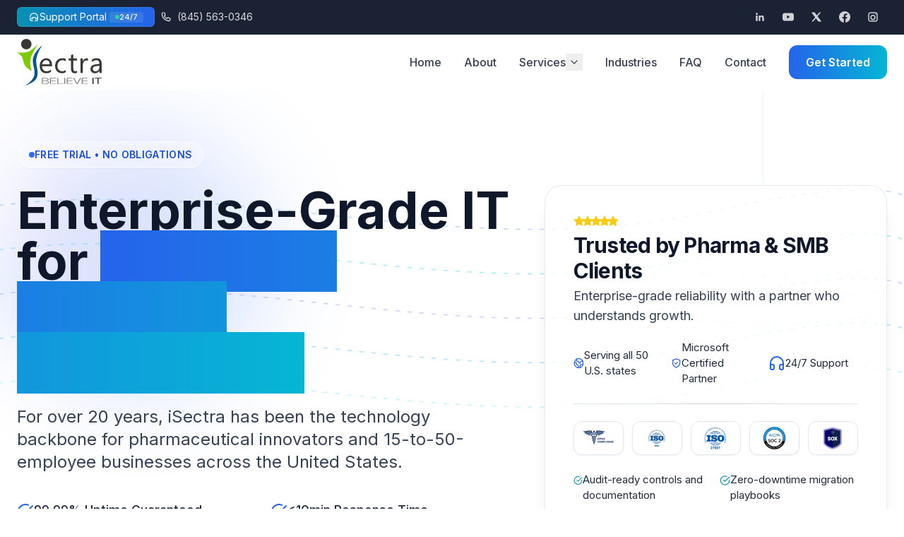

--- FILE ---
content_type: text/html; charset=utf-8
request_url: https://isectra.com/
body_size: 26595
content:
<!DOCTYPE html><!--vNNu1Sl_JVhCF3sQXNZw3--><html lang="en" class="__variable_f367f3 __variable_44151c"><head><meta charSet="utf-8"/><meta name="viewport" content="width=device-width, initial-scale=1"/><link rel="preload" href="/_next/static/media/0484562807a97172-s.p.woff2" as="font" crossorigin="" type="font/woff2"/><link rel="preload" href="/_next/static/media/b957ea75a84b6ea7-s.p.woff2" as="font" crossorigin="" type="font/woff2"/><link rel="preload" href="/_next/static/media/e4af272ccee01ff0-s.p.woff2" as="font" crossorigin="" type="font/woff2"/><link rel="preload" href="/_next/static/media/eafabf029ad39a43-s.p.woff2" as="font" crossorigin="" type="font/woff2"/><link rel="preload" as="image" href="/images/logo.svg"/><link rel="preload" as="image" imageSrcSet="/_next/image?url=%2Fimages%2FiSectraDatacenter.png&amp;w=384&amp;q=85 384w, /_next/image?url=%2Fimages%2FiSectraDatacenter.png&amp;w=640&amp;q=85 640w, /_next/image?url=%2Fimages%2FiSectraDatacenter.png&amp;w=750&amp;q=85 750w, /_next/image?url=%2Fimages%2FiSectraDatacenter.png&amp;w=828&amp;q=85 828w, /_next/image?url=%2Fimages%2FiSectraDatacenter.png&amp;w=1080&amp;q=85 1080w, /_next/image?url=%2Fimages%2FiSectraDatacenter.png&amp;w=1200&amp;q=85 1200w, /_next/image?url=%2Fimages%2FiSectraDatacenter.png&amp;w=1920&amp;q=85 1920w, /_next/image?url=%2Fimages%2FiSectraDatacenter.png&amp;w=2048&amp;q=85 2048w, /_next/image?url=%2Fimages%2FiSectraDatacenter.png&amp;w=3840&amp;q=85 3840w" imageSizes="(max-width: 768px) 100vw, 50vw"/><link rel="preload" as="image" imageSrcSet="/_next/image?url=%2Fimages%2FiSectraMSSilver.jpg&amp;w=640&amp;q=75 640w, /_next/image?url=%2Fimages%2FiSectraMSSilver.jpg&amp;w=750&amp;q=75 750w, /_next/image?url=%2Fimages%2FiSectraMSSilver.jpg&amp;w=828&amp;q=75 828w, /_next/image?url=%2Fimages%2FiSectraMSSilver.jpg&amp;w=1080&amp;q=75 1080w, /_next/image?url=%2Fimages%2FiSectraMSSilver.jpg&amp;w=1200&amp;q=75 1200w, /_next/image?url=%2Fimages%2FiSectraMSSilver.jpg&amp;w=1920&amp;q=75 1920w, /_next/image?url=%2Fimages%2FiSectraMSSilver.jpg&amp;w=2048&amp;q=75 2048w, /_next/image?url=%2Fimages%2FiSectraMSSilver.jpg&amp;w=3840&amp;q=75 3840w" imageSizes="100vw"/><link rel="stylesheet" href="/_next/static/css/7017ef84a4133bc3.css" data-precedence="next"/><link rel="stylesheet" href="/_next/static/css/d46c3a7a88c7a8e3.css" data-precedence="next"/><link rel="preload" as="script" fetchPriority="low" href="/_next/static/chunks/webpack-33900d1bb271df44.js"/><script src="/_next/static/chunks/4bd1b696-c023c6e3521b1417.js" async=""></script><script src="/_next/static/chunks/255-9e211aa68d587ed7.js" async=""></script><script src="/_next/static/chunks/main-app-f9b5d20365cb8be2.js" async=""></script><script src="/_next/static/chunks/619-ba102abea3e3d0e4.js" async=""></script><script src="/_next/static/chunks/454-cdec289d96452473.js" async=""></script><script src="/_next/static/chunks/668-e1270995c31934f8.js" async=""></script><script src="/_next/static/chunks/702-4efdce53f384966a.js" async=""></script><script src="/_next/static/chunks/app/layout-3fec4cfdcb958e16.js" async=""></script><script src="/_next/static/chunks/89-211a112956d430b5.js" async=""></script><script src="/_next/static/chunks/520-519c123dbaf370c8.js" async=""></script><script src="/_next/static/chunks/621-92ee5b6c063cc5df.js" async=""></script><script src="/_next/static/chunks/app/page-85fed22fe18ce17c.js" async=""></script><link rel="preconnect" href="https://i.ytimg.com"/><link rel="preconnect" href="https://www.youtube-nocookie.com"/><link rel="dns-prefetch" href="https://i.ytimg.com"/><link rel="preconnect" href="https://a.storyblok.com"/><meta name="next-size-adjust" content=""/><title>IT Services, Cybersecurity &amp; Cloud Solutions for Pharma &amp; SMBs | iSectra</title><meta name="description" content="iSectra provides end-to-end Managed IT, Cloud, and Cybersecurity solutions for Pharmaceutical companies and small-to-mid-sized businesses (15–50 employees). Trusted for 20+ years."/><meta name="author" content="iSectra"/><meta name="keywords" content="IT support Jacksonville,managed IT services,virtual IT department,IT outsourcing,cybersecurity"/><meta property="og:title" content="Virtual IT Department for Small Businesses, Top IT Outsourcing Company Jacksonville FL - iSectra"/><meta property="og:description" content="Looking for reliable IT support for your small business in Jacksonville, FL? Explore virtual IT Support offering expert support and cost-effective IT solutions."/><meta property="og:url" content="https://isectra.com"/><meta property="og:site_name" content="iSectra"/><meta property="og:locale" content="en_US"/><meta property="og:type" content="website"/><meta name="twitter:card" content="summary_large_image"/><meta name="twitter:title" content="Virtual IT Department for Small Businesses, Top IT Outsourcing Company Jacksonville FL - iSectra"/><meta name="twitter:description" content="Looking for reliable IT support for your small business in Jacksonville, FL? Explore virtual IT Support offering expert support and cost-effective IT solutions."/><link rel="shortcut icon" href="/favicon.ico"/><link rel="icon" href="/favicon.ico"/><script src="/_next/static/chunks/polyfills-42372ed130431b0a.js" noModule=""></script></head><body class="font-inter antialiased"><div hidden=""><!--$--><!--/$--></div><script>(self.__next_s=self.__next_s||[]).push([0,{"type":"application/ld+json","children":"{\"@context\":\"https://schema.org\",\"@type\":\"LocalBusiness\",\"name\":\"iSectra\",\"url\":\"https://isectra.com\",\"logo\":\"https://isectra.com/hubfs/iSectraBALL.png\",\"image\":\"https://isectra.com/hs-fs/hubfs/iSectraDatacenter%20(1).jpg\",\"description\":\"Virtual IT Department for Small Businesses. Professional IT support and managed services in Jacksonville, FL. 24/7 Level 3 IT support with no contracts required.\",\"priceRange\":\"$$\",\"address\":{\"@type\":\"PostalAddress\",\"addressLocality\":\"Jacksonville\",\"addressRegion\":\"FL\",\"addressCountry\":\"US\",\"postalCode\":\"32099\"},\"geo\":{\"@type\":\"GeoCoordinates\",\"latitude\":\"30.3322\",\"longitude\":\"-81.6557\"},\"contactPoint\":{\"@type\":\"ContactPoint\",\"telephone\":\"+1-904-555-0100\",\"contactType\":\"customer service\",\"email\":\"info@isectra.com\",\"availableLanguage\":\"English\",\"areaServed\":[\"US\",\"Florida\"],\"hoursAvailable\":{\"@type\":\"OpeningHoursSpecification\",\"dayOfWeek\":[\"Monday\",\"Tuesday\",\"Wednesday\",\"Thursday\",\"Friday\",\"Saturday\",\"Sunday\"],\"opens\":\"00:00\",\"closes\":\"23:59\"}},\"openingHours\":\"Mo-Su 00:00-23:59\",\"telephone\":\"+1-904-555-0100\",\"email\":\"info@isectra.com\",\"sameAs\":[\"https://www.linkedin.com/company/isectra\",\"https://www.facebook.com/isectra\",\"https://twitter.com/isectra\",\"https://www.linkedin.com/in/dcolarte/\"],\"founder\":{\"@type\":\"Person\",\"name\":\"Damian Colarte\",\"jobTitle\":\"CEO\",\"sameAs\":\"https://www.linkedin.com/in/dcolarte/\"},\"employee\":[{\"@type\":\"Person\",\"name\":\"Damian Colarte\",\"jobTitle\":\"CEO\"},{\"@type\":\"Person\",\"name\":\"Bob Larsen\",\"jobTitle\":\"COO\"},{\"@type\":\"Person\",\"name\":\"Roni Banerjee\",\"jobTitle\":\"CMO & Investment Officer\"}],\"aggregateRating\":{\"@type\":\"AggregateRating\",\"ratingValue\":\"5\",\"bestRating\":\"5\",\"worstRating\":\"1\",\"ratingCount\":\"50\"},\"knowsAbout\":[\"IT Support\",\"Managed IT Services\",\"Cybersecurity\",\"Cloud Solutions\",\"Network Management\",\"IT Consulting\",\"Data Backup\",\"Disaster Recovery\",\"Compliance Management\"],\"areaServed\":[{\"@type\":\"State\",\"name\":\"Florida\"},{\"@type\":\"City\",\"name\":\"Jacksonville\"}],\"slogan\":\"Your True IT Department\",\"hasOfferCatalog\":{\"@type\":\"OfferCatalog\",\"name\":\"IT Services\",\"itemListElement\":[{\"@type\":\"Offer\",\"itemOffered\":{\"@type\":\"Service\",\"name\":\"Managed IT Services\",\"description\":\"Complete IT infrastructure management and support\"}},{\"@type\":\"Offer\",\"itemOffered\":{\"@type\":\"Service\",\"name\":\"Cybersecurity Services\",\"description\":\"Protection, monitoring, and compliance\"}}]}}","id":"localbusiness-schema"}])</script><script>(self.__next_s=self.__next_s||[]).push([0,{"type":"application/ld+json","children":"{\"@context\":\"https://schema.org\",\"@type\":\"ItemList\",\"itemListElement\":[{\"@type\":\"Service\",\"name\":\"Cybersecurity Services\",\"description\":\"Planning, implementation, administration, penetration tests, regulatory compliance including HIPAA, SOX, CMMC, NIST frameworks\",\"provider\":{\"@type\":\"Organization\",\"name\":\"iSectra\"},\"serviceType\":\"Cybersecurity\",\"areaServed\":{\"@type\":\"State\",\"name\":\"Florida\"},\"availableChannel\":{\"@type\":\"ServiceChannel\",\"servicePhone\":{\"@type\":\"ContactPoint\",\"telephone\":\"+1-904-555-0100\",\"availableLanguage\":\"English\"}}},{\"@type\":\"Service\",\"name\":\"Cloud Solutions\",\"description\":\"Microsoft Azure, AWS, cloud migration, and hybrid infrastructure management\",\"provider\":{\"@type\":\"Organization\",\"name\":\"iSectra\"},\"serviceType\":\"Cloud Computing\",\"areaServed\":{\"@type\":\"State\",\"name\":\"Florida\"}},{\"@type\":\"Service\",\"name\":\"Network Management\",\"description\":\"Design, implementation, monitoring, and optimization of network infrastructure with 24/7 support\",\"provider\":{\"@type\":\"Organization\",\"name\":\"iSectra\"},\"serviceType\":\"Network Infrastructure\",\"areaServed\":{\"@type\":\"State\",\"name\":\"Florida\"}},{\"@type\":\"Service\",\"name\":\"Data Backup & Recovery\",\"description\":\"Automated backups, disaster recovery, and business continuity planning\",\"provider\":{\"@type\":\"Organization\",\"name\":\"iSectra\"},\"serviceType\":\"Data Management\",\"areaServed\":{\"@type\":\"State\",\"name\":\"Florida\"}},{\"@type\":\"Service\",\"name\":\"24/7 IT Support\",\"description\":\"Level 3 technical support via phone, email, chat, and remote access. No extra charges for off-hours or holidays.\",\"provider\":{\"@type\":\"Organization\",\"name\":\"iSectra\"},\"serviceType\":\"Technical Support\",\"areaServed\":{\"@type\":\"Country\",\"name\":\"United States\"},\"hoursAvailable\":{\"@type\":\"OpeningHoursSpecification\",\"dayOfWeek\":[\"Monday\",\"Tuesday\",\"Wednesday\",\"Thursday\",\"Friday\",\"Saturday\",\"Sunday\"],\"opens\":\"00:00\",\"closes\":\"23:59\"}},{\"@type\":\"Service\",\"name\":\"IT Consulting\",\"description\":\"Strategic planning, technology roadmaps, and digital transformation consulting\",\"provider\":{\"@type\":\"Organization\",\"name\":\"iSectra\"},\"serviceType\":\"IT Consulting\",\"areaServed\":{\"@type\":\"State\",\"name\":\"Florida\"}},{\"@type\":\"Service\",\"name\":\"Device Management\",\"description\":\"Complete lifecycle management for all endpoints and mobile devices with monitoring and security\",\"provider\":{\"@type\":\"Organization\",\"name\":\"iSectra\"},\"serviceType\":\"Device Management\",\"areaServed\":{\"@type\":\"State\",\"name\":\"Florida\"}},{\"@type\":\"Service\",\"name\":\"Compliance & Security Management\",\"description\":\"HIPAA, SOX, CMMC, NIST frameworks and regulatory compliance services\",\"provider\":{\"@type\":\"Organization\",\"name\":\"iSectra\"},\"serviceType\":\"Compliance Management\",\"areaServed\":{\"@type\":\"State\",\"name\":\"Florida\"}}]}","id":"service-schema"}])</script><div class="fixed top-0 left-0 right-0 z-[60] bg-slate-900/95 text-white border-b border-slate-800"><div class="container mx-auto px-3 sm:px-6"><div class="h-12 flex items-center justify-between text-sm"><div class="flex items-center gap-3 sm:gap-5"><a href="https://halo.isectra.com/portal" target="_blank" rel="noopener noreferrer" aria-label="Open iSectra Support Portal" class="inline-flex items-center gap-2 rounded-md px-3 sm:px-4 py-1.5 leading-none text-white shadow-sm ring-1 ring-inset ring-white/10 bg-gradient-to-r from-cyan-600 to-blue-600 hover:from-cyan-500 hover:to-blue-500 hover:shadow-md transition-all"><svg class="w-4 h-4" fill="none" stroke="currentColor" stroke-width="1.8" viewBox="0 0 24 24" aria-hidden="true"><path stroke-linecap="round" stroke-linejoin="round" d="M4 12a8 8 0 1116 0v5a3 3 0 01-3 3h-2m-6 0H7a3 3 0 01-3-3v-2m2 0h3m8 0h3M8 17v-2a2 2 0 012-2h4a2 2 0 012 2v2"></path></svg><span class="hidden sm:inline">Support Portal</span><span class="ml-1 hidden md:inline-flex items-center gap-1 rounded-sm bg-white/10 px-2 py-0.5 text-[11px] font-medium"><span class="inline-block h-1.5 w-1.5 rounded-full bg-emerald-400 animate-pulse"></span>24/7</span></a><a href="tel:+1-845-563-0346" aria-label="Call (845) 563-0346" class="inline-flex items-center text-white/85 hover:text-white transition-colors p-2 w-9 h-9 sm:w-10 sm:h-10"><svg class="w-4 h-4 flex-shrink-0" fill="none" stroke="currentColor" stroke-width="1.8" viewBox="0 0 24 24" aria-hidden="true"><path stroke-linecap="round" stroke-linejoin="round" d="M3.5 5.5A2.5 2.5 0 016 3h2.3a1 1 0 01.95.68l1.3 3.9a1 1 0 01-.5 1.2l-1.8.9a10.5 10.5 0 005.82 5.82l.9-1.8a1 1 0 011.2-.5l3.9 1.3a1 1 0 01.68.95V18a2.5 2.5 0 01-2.5 2.5H19C10.72 20.5 3.5 13.28 3.5 5.5z"></path></svg><span class="hidden lg:inline whitespace-nowrap ml-2">(845) 563-0346</span></a></div><div class="flex items-center gap-2 sm:gap-3 overflow-x-auto whitespace-nowrap scroll-smooth scrollbar-none -mr-2 pr-2"><a href="https://www.linkedin.com/company/isectra/" target="_blank" rel="noopener noreferrer" class="text-white/80 hover:text-white inline-flex items-center justify-center p-2 w-9 h-9 sm:w-10 sm:h-10 flex-shrink-0" aria-label="LinkedIn"><svg class="w-4 h-4" fill="currentColor" viewBox="0 0 24 24" aria-hidden="true"><path d="M20.447 20.452h-3.554v-5.569c0-1.328-.027-3.037-1.852-3.037-1.853 0-2.136 1.445-2.136 2.939v5.667H9.351V9h3.414v1.561h.046c.477-.9 1.637-1.85 3.37-1.85 3.601 0 4.267 2.37 4.267 5.455v6.286zM5.337 7.433c-1.144 0-2.063-.926-2.063-2.065 0-1.138.92-2.063 2.063-2.063 1.14 0 2.064.925 2.064 2.063 0 1.139-.925 2.065-2.064 2.065zm1.782 13.019H3.555V9h3.564v11.452z"></path></svg></a><a href="https://www.youtube.com/channel/UC-wt1L0VzRFdHGPnIPL3FmA" target="_blank" rel="noopener noreferrer" class="text-white/80 hover:text-white inline-flex items-center justify-center p-2 w-9 h-9 sm:w-10 sm:h-10 flex-shrink-0" aria-label="YouTube"><svg class="w-4 h-4" fill="currentColor" viewBox="0 0 24 24" aria-hidden="true"><path d="M23.5 6.2a3 3 0 00-2.1-2.1C19.5 3.6 12 3.6 12 3.6s-7.5 0-9.4.5A3 3 0 00.5 6.2C0 8.1 0 12 0 12s0 3.9.5 5.8a3 3 0 002.1 2.1c1.9.5 9.4.5 9.4.5s7.5 0 9.4-.5a3 3 0 002.1-2.1C24 15.9 24 12 24 12s0-3.9-.5-5.8zM9.5 15.6V8.4L15.8 12l-6.3 3.6z"></path></svg></a><a href="https://twitter.com/iSectraIT" target="_blank" rel="noopener noreferrer" class="text-white/80 hover:text-white inline-flex items-center justify-center p-2 w-9 h-9 sm:w-10 sm:h-10 flex-shrink-0" aria-label="Twitter"><svg class="w-4 h-4" fill="currentColor" viewBox="0 0 24 24" aria-hidden="true"><path d="M18.244 2.25h3.308l-7.227 8.26 8.502 11.24H16.17l-5.214-6.817L4.99 21.75H1.68l7.73-8.835L1.254 2.25H8.08l4.713 6.231z"></path></svg></a><a href="https://www.facebook.com/iSectra/" target="_blank" rel="noopener noreferrer" class="text-white/80 hover:text-white inline-flex items-center justify-center p-2 w-9 h-9 sm:w-10 sm:h-10 flex-shrink-0" aria-label="Facebook"><svg class="w-4 h-4" fill="currentColor" viewBox="0 0 24 24" aria-hidden="true"><path d="M24 12.073c0-6.627-5.373-12-12-12S0 5.446 0 12.073C0 18.062 4.388 23.027 10.125 23.927v-8.385H7.078v-3.47h3.047V9.43c0-3.007 1.792-4.669 4.533-4.669 1.312 0 2.686.235 2.686.235v2.953H15.83c-1.491 0-1.956.925-1.956 1.874v2.25h3.328l-.532 3.47h-2.796v8.385C19.612 23.027 24 18.062 24 12.073z"></path></svg></a><a href="https://www.instagram.com/Isectrait/" target="_blank" rel="noopener noreferrer" class="text-white/80 hover:text-white inline-flex items-center justify-center p-2 w-9 h-9 sm:w-10 sm:h-10 flex-shrink-0" aria-label="Instagram"><svg class="w-4 h-4" viewBox="0 0 24 24" fill="currentColor" aria-hidden="true"><path d="M7 2h10a5 5 0 015 5v10a5 5 0 01-5 5H7a5 5 0 01-5-5V7a5 5 0 015-5zm10 2H7a3 3 0 00-3 3v10a3 3 0 003 3h10a3 3 0 003-3V7a3 3 0 00-3-3zm-5 3.5a5.5 5.5 0 110 11 5.5 5.5 0 010-11zm0 2.2a3.3 3.3 0 100 6.6 3.3 3.3 0 000-6.6zM18.6 6.1a1.1 1.1 0 11-2.2 0 1.1 1.1 0 012.2 0z"></path></svg></a></div></div></div></div><header class="fixed top-12 left-0 right-0 z-50 transition-all duration-300 bg-white/90 backdrop-blur-sm"><nav class="container mx-auto px-6"><div class="flex items-center justify-between h-20"><a class="flex items-center group" href="/"><div class="relative w-30 h-30 md:w-26 md:h-26 transition-transform duration-300 group-hover:scale-110"><img src="/images/logo.svg" alt="iSectra Logo" class="w-full h-full object-contain"/></div></a><div class="hidden lg:flex items-center space-x-8"><div class="relative group"><a class="text-slate-700 hover:text-blue-600 font-medium transition-colors duration-200 relative group" href="/">Home<span class="absolute -bottom-1 left-0 w-0 h-0.5 bg-blue-600 transition-all duration-300 group-hover:w-full"></span></a></div><div class="relative group"><a class="text-slate-700 hover:text-blue-600 font-medium transition-colors duration-200 relative group" href="/about-us">About<span class="absolute -bottom-1 left-0 w-0 h-0.5 bg-blue-600 transition-all duration-300 group-hover:w-full"></span></a></div><div class="relative group"><div class="relative"><a class="flex items-center gap-1 text-slate-700 hover:text-blue-600 font-medium transition-colors duration-200 py-2" href="/services">Services<button class="p-1"><svg xmlns="http://www.w3.org/2000/svg" width="24" height="24" viewBox="0 0 24 24" fill="none" stroke="currentColor" stroke-width="2" stroke-linecap="round" stroke-linejoin="round" class="w-4 h-4 transition-transform duration-200 "><path d="m6 9 6 6 6-6"></path></svg></button></a></div></div><div class="relative group"><a class="text-slate-700 hover:text-blue-600 font-medium transition-colors duration-200 relative group" href="/industries">Industries<span class="absolute -bottom-1 left-0 w-0 h-0.5 bg-blue-600 transition-all duration-300 group-hover:w-full"></span></a></div><div class="relative group"><a class="text-slate-700 hover:text-blue-600 font-medium transition-colors duration-200 relative group" href="/faqs">FAQ<span class="absolute -bottom-1 left-0 w-0 h-0.5 bg-blue-600 transition-all duration-300 group-hover:w-full"></span></a></div><div class="relative group"><a class="text-slate-700 hover:text-blue-600 font-medium transition-colors duration-200 relative group" href="/contact-us">Contact<span class="absolute -bottom-1 left-0 w-0 h-0.5 bg-blue-600 transition-all duration-300 group-hover:w-full"></span></a></div><a class="px-6 py-3 bg-gradient-to-r from-blue-600 to-cyan-500 text-white rounded-xl font-semibold hover:shadow-lg hover:scale-105 transition-all duration-300" href="/contact-us">Get Started</a></div><button class="lg:hidden p-2 rounded-lg hover:bg-slate-100 transition-colors duration-200" aria-label="Toggle navigation menu"><svg xmlns="http://www.w3.org/2000/svg" width="24" height="24" viewBox="0 0 24 24" fill="none" stroke="currentColor" stroke-width="2" stroke-linecap="round" stroke-linejoin="round" class="w-6 h-6 text-slate-700"><line x1="4" x2="20" y1="12" y2="12"></line><line x1="4" x2="20" y1="6" y2="6"></line><line x1="4" x2="20" y1="18" y2="18"></line></svg></button></div><div class="lg:hidden transition-all duration-300 ease-in-out max-h-0 opacity-0 overflow-hidden"><div class="py-4 space-y-2 border-t border-slate-200"><div><a class="block text-slate-700 hover:text-blue-600 font-medium transition-colors duration-200 py-3 px-2 animate-fadeIn" style="animation-delay:0s" href="/">Home</a></div><div><a class="block text-slate-700 hover:text-blue-600 font-medium transition-colors duration-200 py-3 px-2 animate-fadeIn" style="animation-delay:0.1s" href="/about-us">About</a></div><div><div class="flex items-center justify-between w-full py-3 px-2 animate-fadeIn" style="animation-delay:0.2s"><a class="text-slate-700 hover:text-blue-600 font-medium transition-colors duration-200" href="/services">Services</a><button type="button" aria-expanded="false" aria-controls="mobile-submenu-Services" aria-label="Toggle services menu" class="p-2 rounded-md hover:bg-slate-100 transition-colors duration-200"><svg xmlns="http://www.w3.org/2000/svg" width="24" height="24" viewBox="0 0 24 24" fill="none" stroke="currentColor" stroke-width="2" stroke-linecap="round" stroke-linejoin="round" class="w-4 h-4 text-slate-700 transition-transform duration-200 "><path d="m6 9 6 6 6-6"></path></svg></button></div></div><div><a class="block text-slate-700 hover:text-blue-600 font-medium transition-colors duration-200 py-3 px-2 animate-fadeIn" style="animation-delay:0.30000000000000004s" href="/industries">Industries</a></div><div><a class="block text-slate-700 hover:text-blue-600 font-medium transition-colors duration-200 py-3 px-2 animate-fadeIn" style="animation-delay:0.4s" href="/faqs">FAQ</a></div><div><a class="block text-slate-700 hover:text-blue-600 font-medium transition-colors duration-200 py-3 px-2 animate-fadeIn" style="animation-delay:0.5s" href="/contact-us">Contact</a></div><a class="block w-full text-center px-6 py-3 bg-gradient-to-r from-blue-600 to-cyan-500 text-white rounded-xl font-semibold hover:shadow-lg transition-all duration-300 animate-fadeIn mt-4" style="animation-delay:0.6s" href="/contact-us">Get Started</a></div></div></nav></header><main class="min-h-screen"><section id="home" class="jsx-730fa91345e98eec relative min-h-[84vh] flex items-center overflow-hidden pt-20 pb-20"><div style="background:radial-gradient(1200px 600px at 10% 20%, rgba(59,130,246,.22), transparent 55%),radial-gradient(900px 500px at 85% 30%, rgba(6,182,212,.22), transparent 60%),radial-gradient(1000px 700px at 50% 110%, rgba(99,102,241,.22), transparent 60%)" class="jsx-730fa91345e98eec absolute inset-0 -z-10"></div><div style="background:conic-gradient(from 90deg at 70% 30%, rgba(59,130,246,.12), transparent 25%, rgba(6,182,212,.12), transparent 50%, rgba(99,102,241,.12), transparent 75%, rgba(59,130,246,.12));mask-image:radial-gradient(1200px 1200px at 62% 38%, rgba(0,0,0,.95), transparent 70%)" class="jsx-730fa91345e98eec absolute inset-0 -z-10 pointer-events-none motion-safe:animate-[spin_60s_linear_infinite]"></div><div class="jsx-730fa91345e98eec absolute inset-y-0 right-0 w-[56%] -z-10"><div class="jsx-730fa91345e98eec absolute inset-0 bg-gradient-to-l from-slate-950/28 via-slate-900/16 to-transparent backdrop-blur-[1px]"></div><div class="jsx-730fa91345e98eec absolute inset-y-0 right-10 w-40 opacity-30 [mask-image:linear-gradient(to_bottom,transparent,black_20%,black_80%,transparent)]"><div class="jsx-730fa91345e98eec h-full w-px bg-cyan-300/60 motion-safe:animate-[columnGlow_5s_ease-in-out_infinite]"></div><div class="jsx-730fa91345e98eec absolute left-8 h-full w-px bg-blue-300/50 motion-safe:animate-[columnGlow_6s_.6s_ease-in-out_infinite]"></div><div class="jsx-730fa91345e98eec absolute left-16 h-full w-px bg-indigo-300/50 motion-safe:animate-[columnGlow_7s_.2s_ease-in-out_infinite]"></div></div></div><div aria-hidden="true" class="jsx-730fa91345e98eec absolute inset-0 -z-10 opacity-[0.09]"><div style="background-image:linear-gradient(to right, rgba(30,58,138,.55) 1px, transparent 1px), linear-gradient(to bottom, rgba(30,58,138,.55) 1px, transparent 1px);background-size:52px 52px;mask-image:linear-gradient(to right, transparent 0%, black 45%, black 100%)" class="jsx-730fa91345e98eec absolute inset-0 motion-safe:animate-[gridSlide_18s_linear_infinite]"></div></div><div class="jsx-730fa91345e98eec absolute inset-0 -z-10 pointer-events-none"><div class="jsx-730fa91345e98eec absolute right-[6%] top-[20%] w-[520px] h-[520px] rounded-full blur-3xl opacity-30 bg-gradient-to-r from-blue-600 to-cyan-500 motion-safe:animate-[float1_10s_ease-in-out_infinite]"></div><div class="jsx-730fa91345e98eec absolute left-[4%] bottom-[10%] w-[360px] h-[360px] rounded-full blur-3xl opacity-20 bg-gradient-to-r from-indigo-500 to-blue-500 motion-safe:animate-[float2_12s_ease-in-out_infinite]"></div><div class="jsx-730fa91345e98eec absolute right-[18%] bottom-[14%] w-[260px] h-[260px] rounded-full blur-2xl opacity-25 bg-gradient-to-tr from-sky-500 to-cyan-400 motion-safe:animate-[float2_14s_.3s_ease-in-out_infinite]"></div></div><svg viewBox="0 0 1200 800" preserveAspectRatio="none" class="jsx-730fa91345e98eec absolute -z-10 right-0 top-0 h-full w-full opacity-45 pointer-events-none"><path d="M-50 170 C 300 110, 600 250, 950 170 S 1200 210, 1250 170" fill="none" stroke="#60a5fa" stroke-opacity="0.75" stroke-width="1.8" stroke-dasharray="6 10" class="jsx-730fa91345e98eec motion-safe:[animation:dashmove_16s_linear_infinite]"></path><path d="M-50 230 C 300 170, 600 310, 950 230 S 1200 270, 1250 230" fill="none" stroke="#22d3ee" stroke-opacity="0.75" stroke-width="1.8" stroke-dasharray="6 10" class="jsx-730fa91345e98eec motion-safe:[animation:dashmove_16s_linear_infinite]"></path><path d="M-50 290 C 300 230, 600 370, 950 290 S 1200 330, 1250 290" fill="none" stroke="#818cf8" stroke-opacity="0.75" stroke-width="1.8" stroke-dasharray="6 10" class="jsx-730fa91345e98eec motion-safe:[animation:dashmove_16s_linear_infinite]"></path><path d="M-50 350 C 300 290, 600 430, 950 350 S 1200 390, 1250 350" fill="none" stroke="#38bdf8" stroke-opacity="0.75" stroke-width="1.8" stroke-dasharray="6 10" class="jsx-730fa91345e98eec motion-safe:[animation:dashmove_16s_linear_infinite]"></path><path d="M-50 410 C 300 350, 600 490, 950 410 S 1200 450, 1250 410" fill="none" stroke="#67e8f9" stroke-opacity="0.75" stroke-width="1.8" stroke-dasharray="6 10" class="jsx-730fa91345e98eec motion-safe:[animation:dashmove_16s_linear_infinite]"></path></svg><div class="jsx-730fa91345e98eec absolute inset-0 -z-10 opacity-[0.08] mix-blend-overlay [background-image:url(&#x27;data:image/svg+xml;utf8,&lt;svg xmlns=%22http://www.w3.org/2000/svg%22 width=%2240%22 height=%2240%22 viewBox=%220 0 40 40%22&gt;&lt;filter id=%22n%22&gt;&lt;feTurbulence type=%22fractalNoise%22 baseFrequency=%220.95%22 numOctaves=%222%22 stitchTiles=%22stitch%22/&gt;&lt;/filter&gt;&lt;rect width=%2240%22 height=%2240%22 filter=%22url(%23n)%22/&gt;&lt;/svg&gt;&#x27;)]"></div><div class="jsx-730fa91345e98eec relative container mx-auto px-6"><div class="jsx-730fa91345e98eec inline-flex items-center gap-2 px-4 py-2 bg-white/60 backdrop-blur border border-white/40 rounded-full mb-6 shadow-sm opacity-0"><span class="jsx-730fa91345e98eec w-2 h-2 bg-blue-600 rounded-full motion-safe:animate-pulse"></span><span class="jsx-730fa91345e98eec text-sm font-semibold text-blue-700 tracking-wide uppercase">Free Trial • No Obligations</span></div><div class="jsx-730fa91345e98eec grid lg:grid-cols-12 gap-8 lg:gap-12 items-start"><div class="jsx-730fa91345e98eec lg:col-span-7"><h1 class="jsx-730fa91345e98eec text-5xl md:text-6xl lg:text-7xl font-bold leading-tight text-slate-900 mb-6 opacity-0">Enterprise-Grade IT for<!-- --> <span class="jsx-730fa91345e98eec bg-gradient-to-r from-blue-600 to-cyan-500 bg-clip-text text-transparent">Pharma &amp; Growing Businesses</span></h1><p class="jsx-730fa91345e98eec text-xl md:text-2xl text-slate-700 leading-relaxed mb-10 opacity-0">For over 20 years, iSectra has been the technology backbone for pharmaceutical innovators and 15-to-50-employee businesses across the United States.</p><div class="jsx-730fa91345e98eec grid md:grid-cols-2 gap-5 mb-8 opacity-0"><div class="jsx-730fa91345e98eec flex items-start gap-3 text-slate-800 group"><svg xmlns="http://www.w3.org/2000/svg" width="24" height="24" viewBox="0 0 24 24" fill="none" stroke="currentColor" stroke-width="2" stroke-linecap="round" stroke-linejoin="round" class="w-6 h-6 flex-shrink-0 text-blue-600 mt-0.5 group-hover:scale-110 transition-transform"><path d="M22 11.08V12a10 10 0 1 1-5.93-9.14"></path><polyline points="22 4 12 14.01 9 11.01"></polyline></svg><span class="jsx-730fa91345e98eec text-lg font-medium leading-snug">99.99% Uptime Guaranteed</span></div><div class="jsx-730fa91345e98eec flex items-start gap-3 text-slate-800 group"><svg xmlns="http://www.w3.org/2000/svg" width="24" height="24" viewBox="0 0 24 24" fill="none" stroke="currentColor" stroke-width="2" stroke-linecap="round" stroke-linejoin="round" class="w-6 h-6 flex-shrink-0 text-blue-600 mt-0.5 group-hover:scale-110 transition-transform"><path d="M22 11.08V12a10 10 0 1 1-5.93-9.14"></path><polyline points="22 4 12 14.01 9 11.01"></polyline></svg><span class="jsx-730fa91345e98eec text-lg font-medium leading-snug">&lt;10min Response Time</span></div><div class="jsx-730fa91345e98eec flex items-start gap-3 text-slate-800 group"><svg xmlns="http://www.w3.org/2000/svg" width="24" height="24" viewBox="0 0 24 24" fill="none" stroke="currentColor" stroke-width="2" stroke-linecap="round" stroke-linejoin="round" class="w-6 h-6 flex-shrink-0 text-blue-600 mt-0.5 group-hover:scale-110 transition-transform"><path d="M22 11.08V12a10 10 0 1 1-5.93-9.14"></path><polyline points="22 4 12 14.01 9 11.01"></polyline></svg><span class="jsx-730fa91345e98eec text-lg font-medium leading-snug">Never Lost a Customer</span></div><div class="jsx-730fa91345e98eec flex items-start gap-3 text-slate-800 group"><svg xmlns="http://www.w3.org/2000/svg" width="24" height="24" viewBox="0 0 24 24" fill="none" stroke="currentColor" stroke-width="2" stroke-linecap="round" stroke-linejoin="round" class="w-6 h-6 flex-shrink-0 text-blue-600 mt-0.5 group-hover:scale-110 transition-transform"><path d="M22 11.08V12a10 10 0 1 1-5.93-9.14"></path><polyline points="22 4 12 14.01 9 11.01"></polyline></svg><span class="jsx-730fa91345e98eec text-lg font-medium leading-snug">35% Average Cost Savings</span></div></div><div class="jsx-730fa91345e98eec flex flex-col sm:flex-row gap-4 opacity-0"><a class="group px-8 py-4 rounded-xl font-semibold text-lg text-white transition-all duration-300 flex items-center justify-center gap-2 bg-[linear-gradient(90deg,#7dca00,#5ea300)] hover:shadow-2xl hover:shadow-lime-500/30 hover:scale-105" href="#contact">Book Free Consultation<svg xmlns="http://www.w3.org/2000/svg" width="24" height="24" viewBox="0 0 24 24" fill="none" stroke="currentColor" stroke-width="2" stroke-linecap="round" stroke-linejoin="round" class="w-5 h-5 group-hover:translate-x-1 transition-transform"><path d="M5 12h14"></path><path d="m12 5 7 7-7 7"></path></svg></a><a class="px-8 py-4 bg-white/85 backdrop-blur text-slate-900 rounded-xl font-semibold text-lg hover:bg-white transition-all duration-300 border-2 border-white/60 hover:border-blue-300 shadow-sm flex items-center justify-center" href="#how-it-works">Start Free Trial</a></div></div><aside class="jsx-730fa91345e98eec lg:col-span-5 justify-self-end w-full max-w-[640px] rounded-3xl p-8 md:p-10 bg-white/80 backdrop-blur-xl border border-slate-200/80 shadow-xl relative overflow-hidden
                        opacity-0"><svg style="inset:0;position:absolute" viewBox="0 0 800 400" preserveAspectRatio="none" class="jsx-730fa91345e98eec pointer-events-none absolute opacity-20 -z-10"><path d="M-50 140 C 150 100, 400 200, 750 140 S 900 160, 950 140" fill="none" stroke="#22d3ee" stroke-opacity="0.5" stroke-width="1.5" class="jsx-730fa91345e98eec"><animate attributeName="stroke-dashoffset" from="0" to="-1000" dur="22s" repeatCount="indefinite" class="jsx-730fa91345e98eec"></animate><animate attributeName="stroke-dasharray" values="6 14; 10 18; 6 14" dur="8s" repeatCount="indefinite" class="jsx-730fa91345e98eec"></animate></path><path d="M-50 200 C 150 160, 400 260, 750 200 S 900 220, 950 200" fill="none" stroke="#60a5fa" stroke-opacity="0.5" stroke-width="1.5" class="jsx-730fa91345e98eec"><animate attributeName="stroke-dashoffset" from="0" to="-1000" dur="24s" repeatCount="indefinite" class="jsx-730fa91345e98eec"></animate><animate attributeName="stroke-dasharray" values="6 14; 10 18; 6 14" dur="8s" repeatCount="indefinite" class="jsx-730fa91345e98eec"></animate></path><path d="M-50 260 C 150 220, 400 320, 750 260 S 900 280, 950 260" fill="none" stroke="#22d3ee" stroke-opacity="0.5" stroke-width="1.5" class="jsx-730fa91345e98eec"><animate attributeName="stroke-dashoffset" from="0" to="-1000" dur="26s" repeatCount="indefinite" class="jsx-730fa91345e98eec"></animate><animate attributeName="stroke-dasharray" values="6 14; 10 18; 6 14" dur="8s" repeatCount="indefinite" class="jsx-730fa91345e98eec"></animate></path></svg><div class="jsx-730fa91345e98eec flex items-start justify-between gap-4 mb-5"><div class="jsx-730fa91345e98eec"><div class="jsx-730fa91345e98eec inline-flex -space-x-1 mb-2"><svg xmlns="http://www.w3.org/2000/svg" width="24" height="24" viewBox="0 0 24 24" fill="none" stroke="currentColor" stroke-width="2" stroke-linecap="round" stroke-linejoin="round" class="w-4 h-4 fill-yellow-400 text-yellow-400"><polygon points="12 2 15.09 8.26 22 9.27 17 14.14 18.18 21.02 12 17.77 5.82 21.02 7 14.14 2 9.27 8.91 8.26 12 2"></polygon></svg><svg xmlns="http://www.w3.org/2000/svg" width="24" height="24" viewBox="0 0 24 24" fill="none" stroke="currentColor" stroke-width="2" stroke-linecap="round" stroke-linejoin="round" class="w-4 h-4 fill-yellow-400 text-yellow-400"><polygon points="12 2 15.09 8.26 22 9.27 17 14.14 18.18 21.02 12 17.77 5.82 21.02 7 14.14 2 9.27 8.91 8.26 12 2"></polygon></svg><svg xmlns="http://www.w3.org/2000/svg" width="24" height="24" viewBox="0 0 24 24" fill="none" stroke="currentColor" stroke-width="2" stroke-linecap="round" stroke-linejoin="round" class="w-4 h-4 fill-yellow-400 text-yellow-400"><polygon points="12 2 15.09 8.26 22 9.27 17 14.14 18.18 21.02 12 17.77 5.82 21.02 7 14.14 2 9.27 8.91 8.26 12 2"></polygon></svg><svg xmlns="http://www.w3.org/2000/svg" width="24" height="24" viewBox="0 0 24 24" fill="none" stroke="currentColor" stroke-width="2" stroke-linecap="round" stroke-linejoin="round" class="w-4 h-4 fill-yellow-400 text-yellow-400"><polygon points="12 2 15.09 8.26 22 9.27 17 14.14 18.18 21.02 12 17.77 5.82 21.02 7 14.14 2 9.27 8.91 8.26 12 2"></polygon></svg><svg xmlns="http://www.w3.org/2000/svg" width="24" height="24" viewBox="0 0 24 24" fill="none" stroke="currentColor" stroke-width="2" stroke-linecap="round" stroke-linejoin="round" class="w-4 h-4 fill-yellow-400 text-yellow-400"><polygon points="12 2 15.09 8.26 22 9.27 17 14.14 18.18 21.02 12 17.77 5.82 21.02 7 14.14 2 9.27 8.91 8.26 12 2"></polygon></svg></div><h3 class="jsx-730fa91345e98eec text-2xl md:text-3xl font-bold text-slate-900 tracking-tight">Trusted by Pharma &amp; SMB Clients</h3><p class="jsx-730fa91345e98eec text-base md:text-lg text-slate-700 mt-1">Enterprise-grade reliability with a partner who understands growth.</p></div></div><div class="jsx-730fa91345e98eec mt-5 grid grid-cols-1 md:grid-cols-3 gap-3 text-[15px] text-slate-800"><div class="jsx-730fa91345e98eec flex items-center gap-2"><svg xmlns="http://www.w3.org/2000/svg" width="24" height="24" viewBox="0 0 24 24" fill="none" stroke="currentColor" stroke-width="2" stroke-linecap="round" stroke-linejoin="round" class="w-4.5 h-4.5 text-blue-600"><path d="M21.54 15H17a2 2 0 0 0-2 2v4.54"></path><path d="M7 3.34V5a3 3 0 0 0 3 3v0a2 2 0 0 1 2 2v0c0 1.1.9 2 2 2v0a2 2 0 0 0 2-2v0c0-1.1.9-2 2-2h3.17"></path><path d="M11 21.95V18a2 2 0 0 0-2-2v0a2 2 0 0 1-2-2v-1a2 2 0 0 0-2-2H2.05"></path><circle cx="12" cy="12" r="10"></circle></svg>Serving all 50 U.S. states</div><div class="jsx-730fa91345e98eec flex items-center gap-2"><svg xmlns="http://www.w3.org/2000/svg" width="24" height="24" viewBox="0 0 24 24" fill="none" stroke="currentColor" stroke-width="2" stroke-linecap="round" stroke-linejoin="round" class="w-4.5 h-4.5 text-blue-600"><path d="M12 22s8-4 8-10V5l-8-3-8 3v7c0 6 8 10 8 10z"></path><path d="m9 12 2 2 4-4"></path></svg>Microsoft Certified Partner</div><div class="jsx-730fa91345e98eec flex items-center gap-2"><svg xmlns="http://www.w3.org/2000/svg" width="24" height="24" viewBox="0 0 24 24" fill="none" stroke="currentColor" stroke-width="2" stroke-linecap="round" stroke-linejoin="round" class="w-4.5 h-4.5 text-blue-600"><path d="M3 14h3a2 2 0 0 1 2 2v3a2 2 0 0 1-2 2H5a2 2 0 0 1-2-2v-7a9 9 0 0 1 18 0v7a2 2 0 0 1-2 2h-1a2 2 0 0 1-2-2v-3a2 2 0 0 1 2-2h3"></path></svg>24/7 Support</div></div><div class="jsx-730fa91345e98eec my-6 h-px bg-gradient-to-r from-slate-200 via-slate-300 to-slate-200"></div><div class="jsx-730fa91345e98eec grid grid-cols-3 sm:grid-cols-5 gap-3 mb-6"><div class="jsx-730fa91345e98eec h-12 bg-white rounded-xl px-3 py-2 flex items-center justify-center border border-slate-200 shadow-sm"><img alt="HIPAA Compliant" loading="lazy" width="64" height="32" decoding="async" data-nimg="1" class="h-8 w-auto object-contain" style="color:transparent" srcSet="/_next/image?url=%2Fimages%2FHIPAA.png&amp;w=64&amp;q=75 1x, /_next/image?url=%2Fimages%2FHIPAA.png&amp;w=128&amp;q=75 2x" src="/_next/image?url=%2Fimages%2FHIPAA.png&amp;w=128&amp;q=75"/></div><div class="jsx-730fa91345e98eec h-12 bg-white rounded-xl px-3 py-2 flex items-center justify-center border border-slate-200 shadow-sm"><img alt="ISO 9001" loading="lazy" width="64" height="32" decoding="async" data-nimg="1" class="h-8 w-auto object-contain" style="color:transparent" srcSet="/_next/image?url=%2Fimages%2FISO9001.jpeg&amp;w=64&amp;q=75 1x, /_next/image?url=%2Fimages%2FISO9001.jpeg&amp;w=128&amp;q=75 2x" src="/_next/image?url=%2Fimages%2FISO9001.jpeg&amp;w=128&amp;q=75"/></div><div class="jsx-730fa91345e98eec h-12 bg-white rounded-xl px-3 py-2 flex items-center justify-center border border-slate-200 shadow-sm"><img alt="ISO 27001" loading="lazy" width="64" height="32" decoding="async" data-nimg="1" class="h-8 w-auto object-contain" style="color:transparent" srcSet="/_next/image?url=%2Fimages%2FISO27001.png&amp;w=64&amp;q=75 1x, /_next/image?url=%2Fimages%2FISO27001.png&amp;w=128&amp;q=75 2x" src="/_next/image?url=%2Fimages%2FISO27001.png&amp;w=128&amp;q=75"/></div><div class="jsx-730fa91345e98eec h-12 bg-white rounded-xl px-3 py-2 flex items-center justify-center border border-slate-200 shadow-sm"><img alt="SOC 2" loading="lazy" width="64" height="32" decoding="async" data-nimg="1" class="h-8 w-auto object-contain" style="color:transparent" srcSet="/_next/image?url=%2Fimages%2FSOC2.jpg&amp;w=64&amp;q=75 1x, /_next/image?url=%2Fimages%2FSOC2.jpg&amp;w=128&amp;q=75 2x" src="/_next/image?url=%2Fimages%2FSOC2.jpg&amp;w=128&amp;q=75"/></div><div class="jsx-730fa91345e98eec h-12 bg-white rounded-xl px-3 py-2 flex items-center justify-center border border-slate-200 shadow-sm"><img alt="SOX" loading="lazy" width="64" height="32" decoding="async" data-nimg="1" class="h-8 w-auto object-contain" style="color:transparent" srcSet="/_next/image?url=%2Fimages%2FSOX%2520(1).png&amp;w=64&amp;q=75 1x, /_next/image?url=%2Fimages%2FSOX%2520(1).png&amp;w=128&amp;q=75 2x" src="/_next/image?url=%2Fimages%2FSOX%2520(1).png&amp;w=128&amp;q=75"/></div></div><div class="jsx-730fa91345e98eec grid md:grid-cols-2 gap-3 text-[15px]"><div class="jsx-730fa91345e98eec flex items-start gap-2 text-slate-800"><svg xmlns="http://www.w3.org/2000/svg" width="24" height="24" viewBox="0 0 24 24" fill="none" stroke="currentColor" stroke-width="2" stroke-linecap="round" stroke-linejoin="round" class="w-5 h-5 text-cyan-600 mt-0.5"><path d="M22 11.08V12a10 10 0 1 1-5.93-9.14"></path><polyline points="22 4 12 14.01 9 11.01"></polyline></svg><span class="jsx-730fa91345e98eec">Audit-ready controls and documentation</span></div><div class="jsx-730fa91345e98eec flex items-start gap-2 text-slate-800"><svg xmlns="http://www.w3.org/2000/svg" width="24" height="24" viewBox="0 0 24 24" fill="none" stroke="currentColor" stroke-width="2" stroke-linecap="round" stroke-linejoin="round" class="w-5 h-5 text-cyan-600 mt-0.5"><path d="M22 11.08V12a10 10 0 1 1-5.93-9.14"></path><polyline points="22 4 12 14.01 9 11.01"></polyline></svg><span class="jsx-730fa91345e98eec">Zero-downtime migration playbooks</span></div><div class="jsx-730fa91345e98eec flex items-start gap-2 text-slate-800"><svg xmlns="http://www.w3.org/2000/svg" width="24" height="24" viewBox="0 0 24 24" fill="none" stroke="currentColor" stroke-width="2" stroke-linecap="round" stroke-linejoin="round" class="w-5 h-5 text-cyan-600 mt-0.5"><path d="M22 11.08V12a10 10 0 1 1-5.93-9.14"></path><polyline points="22 4 12 14.01 9 11.01"></polyline></svg><span class="jsx-730fa91345e98eec">Proactive monitoring &amp; auto-remediation</span></div><div class="jsx-730fa91345e98eec flex items-start gap-2 text-slate-800"><svg xmlns="http://www.w3.org/2000/svg" width="24" height="24" viewBox="0 0 24 24" fill="none" stroke="currentColor" stroke-width="2" stroke-linecap="round" stroke-linejoin="round" class="w-5 h-5 text-cyan-600 mt-0.5"><path d="M22 11.08V12a10 10 0 1 1-5.93-9.14"></path><polyline points="22 4 12 14.01 9 11.01"></polyline></svg><span class="jsx-730fa91345e98eec">Leadership access — not ticket takers</span></div></div><div class="jsx-730fa91345e98eec mt-6 grid grid-cols-2 gap-3 text-sm"><div class="jsx-730fa91345e98eec px-3 py-2 rounded-lg bg-blue-50/70 border border-blue-100 text-blue-900 font-medium">Pharma • Biotech</div><div class="jsx-730fa91345e98eec px-3 py-2 rounded-lg bg-cyan-50/70 border border-cyan-100 text-cyan-900 font-medium">15–50 Employee SMBs</div></div></aside></div></div><div class="jsx-730fa91345e98eec absolute bottom-0 left-0 right-0 h-32 bg-gradient-to-t from-white/80 to-transparent pointer-events-none"></div><div class="jsx-730fa91345e98eec absolute bottom-8 left-1/2 -translate-x-1/2 motion-safe:animate-bounce"><div class="jsx-730fa91345e98eec w-6 h-10 border-2 border-blue-600 rounded-full flex items-start justify-center p-2"><div class="jsx-730fa91345e98eec w-1.5 h-2.5 bg-blue-600 rounded-full motion-safe:animate-pulse"></div></div></div></section><section class="relative overflow-hidden py-20 lg:py-24 bg-white"><div class="absolute inset-0 -z-10 opacity-90" style="background:radial-gradient(900px 500px at 10% 15%, rgba(59,130,246,.08), transparent 55%),radial-gradient(900px 600px at 85% 30%, rgba(6,182,212,.08), transparent 60%)"></div><div aria-hidden="true" class="absolute inset-0 -z-10 opacity-[0.05] [mask-image:linear-gradient(to_bottom,transparent,black_15%,black_85%,transparent)]" style="background-image:linear-gradient(to right, rgba(30,58,138,.55) 1px, transparent 1px), linear-gradient(to bottom, rgba(30,58,138,.55) 1px, transparent 1px);background-size:52px 52px"></div><div class="container mx-auto px-6"><div class="max-w-4xl mx-auto text-center mb-14"><h2 class="text-4xl md:text-5xl font-bold mb-6 text-slate-900 leading-tight">Technology Should<!-- --> <span class="bg-gradient-to-r from-blue-600 to-cyan-500 bg-clip-text text-transparent">Empower Your Business</span>, Not Hold It Hostage</h2><p class="text-xl text-slate-700 leading-relaxed mb-5">At iSectra, we believe that many IT providers focus on the wrong things—servers, nodes, devices—while losing sight of your business goals. Rather, we work as your<!-- --> <strong>full-service IT department</strong>: strategic, proactive, and always aligned with your mission.</p><p class="text-lg text-slate-600 leading-relaxed">Whether you&#x27;re a biotech startup scaling up for an exit or a 30-employee professional services firm that needs reliable IT without hiring an entire team, you&#x27;ll get:</p></div><div class="grid md:grid-cols-2 lg:grid-cols-4 gap-6 lg:gap-8 mb-12"><div class="group relative rounded-2xl border border-white/60 bg-white/70 backdrop-blur p-7 shadow-sm hover:shadow-xl transition-shadow"><div class="absolute -top-7 -left-7 w-20 h-20 opacity-50"><div class="w-full h-full rounded-full" style="background:conic-gradient(from 0deg, rgba(59,130,246,.0), rgba(59,130,246,.35), rgba(6,182,212,.35), rgba(99,102,241,.35), rgba(59,130,246,.0));mask-image:radial-gradient(circle at center, transparent 42%, black 43%)"></div></div><div class="w-14 h-14 bg-gradient-to-br from-blue-600 to-cyan-500 rounded-xl flex items-center justify-center mb-4 text-white shadow"><svg xmlns="http://www.w3.org/2000/svg" width="24" height="24" viewBox="0 0 24 24" fill="none" stroke="currentColor" stroke-width="2" stroke-linecap="round" stroke-linejoin="round" class="w-7 h-7"><circle cx="12" cy="12" r="10"></circle><circle cx="12" cy="12" r="6"></circle><circle cx="12" cy="12" r="2"></circle></svg></div><h3 class="text-lg font-bold text-slate-900 mb-2">Day-to-day operations covered</h3><p class="text-slate-600">Monitoring, updates, help desk, support—all handled seamlessly.</p><span class="pointer-events-none absolute bottom-0 left-0 right-0 h-0.5 scale-x-0 origin-left bg-gradient-to-r from-blue-600 via-cyan-500 to-blue-600 transition-transform duration-300 group-hover:scale-x-100"></span></div><div class="group relative rounded-2xl border border-white/60 bg-white/70 backdrop-blur p-7 shadow-sm hover:shadow-xl transition-shadow"><div class="absolute -top-7 -left-7 w-20 h-20 opacity-50"><div class="w-full h-full rounded-full" style="background:conic-gradient(from 0deg, rgba(59,130,246,.0), rgba(59,130,246,.35), rgba(6,182,212,.35), rgba(99,102,241,.35), rgba(59,130,246,.0));mask-image:radial-gradient(circle at center, transparent 42%, black 43%)"></div></div><div class="w-14 h-14 bg-gradient-to-br from-blue-600 to-cyan-500 rounded-xl flex items-center justify-center mb-4 text-white shadow"><svg xmlns="http://www.w3.org/2000/svg" width="24" height="24" viewBox="0 0 24 24" fill="none" stroke="currentColor" stroke-width="2" stroke-linecap="round" stroke-linejoin="round" class="w-7 h-7"><path d="M12 22s8-4 8-10V5l-8-3-8 3v7c0 6 8 10 8 10z"></path></svg></div><h3 class="text-lg font-bold text-slate-900 mb-2">Strategic oversight</h3><p class="text-slate-600">Architecture, roadmap, licensing, vendor management aligned with your goals.</p><span class="pointer-events-none absolute bottom-0 left-0 right-0 h-0.5 scale-x-0 origin-left bg-gradient-to-r from-blue-600 via-cyan-500 to-blue-600 transition-transform duration-300 group-hover:scale-x-100"></span></div><div class="group relative rounded-2xl border border-white/60 bg-white/70 backdrop-blur p-7 shadow-sm hover:shadow-xl transition-shadow"><div class="absolute -top-7 -left-7 w-20 h-20 opacity-50"><div class="w-full h-full rounded-full" style="background:conic-gradient(from 0deg, rgba(59,130,246,.0), rgba(59,130,246,.35), rgba(6,182,212,.35), rgba(99,102,241,.35), rgba(59,130,246,.0));mask-image:radial-gradient(circle at center, transparent 42%, black 43%)"></div></div><div class="w-14 h-14 bg-gradient-to-br from-blue-600 to-cyan-500 rounded-xl flex items-center justify-center mb-4 text-white shadow"><svg xmlns="http://www.w3.org/2000/svg" width="24" height="24" viewBox="0 0 24 24" fill="none" stroke="currentColor" stroke-width="2" stroke-linecap="round" stroke-linejoin="round" class="w-7 h-7"><polyline points="22 7 13.5 15.5 8.5 10.5 2 17"></polyline><polyline points="16 7 22 7 22 13"></polyline></svg></div><h3 class="text-lg font-bold text-slate-900 mb-2">Compliance and security baked in</h3><p class="text-slate-600">Not added later. Built into every system from day one.</p><span class="pointer-events-none absolute bottom-0 left-0 right-0 h-0.5 scale-x-0 origin-left bg-gradient-to-r from-blue-600 via-cyan-500 to-blue-600 transition-transform duration-300 group-hover:scale-x-100"></span></div><div class="group relative rounded-2xl border border-white/60 bg-white/70 backdrop-blur p-7 shadow-sm hover:shadow-xl transition-shadow"><div class="absolute -top-7 -left-7 w-20 h-20 opacity-50"><div class="w-full h-full rounded-full" style="background:conic-gradient(from 0deg, rgba(59,130,246,.0), rgba(59,130,246,.35), rgba(6,182,212,.35), rgba(99,102,241,.35), rgba(59,130,246,.0));mask-image:radial-gradient(circle at center, transparent 42%, black 43%)"></div></div><div class="w-14 h-14 bg-gradient-to-br from-blue-600 to-cyan-500 rounded-xl flex items-center justify-center mb-4 text-white shadow"><svg xmlns="http://www.w3.org/2000/svg" width="24" height="24" viewBox="0 0 24 24" fill="none" stroke="currentColor" stroke-width="2" stroke-linecap="round" stroke-linejoin="round" class="w-7 h-7"><line x1="12" x2="12" y1="2" y2="22"></line><path d="M17 5H9.5a3.5 3.5 0 0 0 0 7h5a3.5 3.5 0 0 1 0 7H6"></path></svg></div><h3 class="text-lg font-bold text-slate-900 mb-2">Predictable cost</h3><p class="text-slate-600">No surprise vendor mark-ups. Transparent monthly retainer model.</p><span class="pointer-events-none absolute bottom-0 left-0 right-0 h-0.5 scale-x-0 origin-left bg-gradient-to-r from-blue-600 via-cyan-500 to-blue-600 transition-transform duration-300 group-hover:scale-x-100"></span></div></div><div class="max-w-3xl mx-auto text-center"><div class="rounded-2xl border border-white/60 bg-white/70 backdrop-blur p-8 shadow-sm"><p class="text-xl md:text-2xl font-semibold text-slate-900 leading-relaxed">We don&#x27;t just manage your technology;<!-- --> <span class="text-blue-600">we integrate with your business</span>. When your business succeeds, we succeed.</p></div></div></div></section><section class="jsx-e5825dbde1bc6e35 relative overflow-hidden py-24 lg:py-32"><div style="background:radial-gradient(1200px 600px at 10% 20%, rgba(59,130,246,.16), transparent 55%),radial-gradient(900px 600px at 90% 35%, rgba(6,182,212,.16), transparent 60%),radial-gradient(1000px 800px at 50% 110%, rgba(99,102,241,.18), transparent 60%)" class="jsx-e5825dbde1bc6e35 absolute inset-0 -z-10"></div><div style="background:conic-gradient(from 90deg at 70% 30%, rgba(59,130,246,.10), transparent 25%, rgba(6,182,212,.10), transparent 50%, rgba(99,102,241,.10), transparent 75%, rgba(59,130,246,.10));mask-image:radial-gradient(1200px 1200px at 60% 35%, rgba(0,0,0,.9), transparent 65%)" class="jsx-e5825dbde1bc6e35 absolute inset-0 -z-10 pointer-events-none motion-safe:animate-[spin_60s_linear_infinite]"></div><div aria-hidden="true" class="jsx-e5825dbde1bc6e35 absolute inset-0 -z-10 opacity-[0.08] [mask-image:linear-gradient(to_right,transparent,black_30%,black_90%)]"><div style="background-image:linear-gradient(to right, rgba(30,58,138,.5) 1px, transparent 1px), linear-gradient(to bottom, rgba(30,58,138,.5) 1px, transparent 1px);background-size:52px 52px" class="jsx-e5825dbde1bc6e35 absolute inset-0 motion-safe:animate-[gridSlide_18s_linear_infinite]"></div></div><svg viewBox="0 0 1200 800" preserveAspectRatio="none" class="jsx-e5825dbde1bc6e35 absolute -z-10 right-0 top-0 h-full w-full opacity-35 pointer-events-none"><path d="M-50 160 C 300 100, 600 240, 950 160 S 1200 200, 1250 160" fill="none" stroke="#60a5fa" stroke-opacity="0.55" stroke-width="1.6" stroke-dasharray="6 10" class="jsx-e5825dbde1bc6e35 motion-safe:[animation:dashmove_18s_linear_infinite]"></path><path d="M-50 230 C 300 170, 600 310, 950 230 S 1200 270, 1250 230" fill="none" stroke="#22d3ee" stroke-opacity="0.55" stroke-width="1.6" stroke-dasharray="6 10" class="jsx-e5825dbde1bc6e35 motion-safe:[animation:dashmove_18s_linear_infinite]"></path><path d="M-50 300 C 300 240, 600 380, 950 300 S 1200 340, 1250 300" fill="none" stroke="#818cf8" stroke-opacity="0.55" stroke-width="1.6" stroke-dasharray="6 10" class="jsx-e5825dbde1bc6e35 motion-safe:[animation:dashmove_18s_linear_infinite]"></path><path d="M-50 370 C 300 310, 600 450, 950 370 S 1200 410, 1250 370" fill="none" stroke="#38bdf8" stroke-opacity="0.55" stroke-width="1.6" stroke-dasharray="6 10" class="jsx-e5825dbde1bc6e35 motion-safe:[animation:dashmove_18s_linear_infinite]"></path></svg><div class="jsx-e5825dbde1bc6e35 container mx-auto px-6 relative"><div class="jsx-e5825dbde1bc6e35 text-center max-w-3xl mx-auto"><div class="jsx-e5825dbde1bc6e35 inline-flex items-center gap-2 px-5 py-2 bg-white/60 backdrop-blur border border-white/40 rounded-full mb-6 shadow-sm opacity-0"><svg xmlns="http://www.w3.org/2000/svg" width="24" height="24" viewBox="0 0 24 24" fill="none" stroke="currentColor" stroke-width="2" stroke-linecap="round" stroke-linejoin="round" class="w-4 h-4 text-blue-600"><circle cx="12" cy="8" r="6"></circle><path d="M15.477 12.89 17 22l-5-3-5 3 1.523-9.11"></path></svg><span class="jsx-e5825dbde1bc6e35 text-sm font-semibold text-blue-700 tracking-wide uppercase">20 Years of Excellence</span></div><h2 class="jsx-e5825dbde1bc6e35 text-4xl md:text-5xl lg:text-6xl font-bold text-slate-900 leading-tight opacity-0">Trusted for<!-- --> <span class="jsx-e5825dbde1bc6e35 bg-gradient-to-r from-blue-600 to-cyan-500 bg-clip-text text-transparent">Two Decades</span></h2><p class="jsx-e5825dbde1bc6e35 mt-5 text-xl text-slate-700 opacity-0">From small labs to public pharma—and from 15-employee shops to 100-person teams—we keep mission-critical systems online, secure, and compliant.</p></div><div class="jsx-e5825dbde1bc6e35 grid lg:grid-cols-2 gap-12 lg:gap-16 mt-16 items-start"><div class="jsx-e5825dbde1bc6e35 opacity-0"><div class="jsx-e5825dbde1bc6e35 relative pl-8"><span class="jsx-e5825dbde1bc6e35 absolute -left-0 top-0 bottom-0 w-1 rounded-full bg-gradient-to-b from-blue-600 to-cyan-500"></span><h3 class="jsx-e5825dbde1bc6e35 text-3xl md:text-4xl font-bold text-slate-900 leading-snug">Enterprise Infrastructure,<!-- --> <span class="jsx-e5825dbde1bc6e35 bg-gradient-to-r from-blue-600 to-cyan-500 bg-clip-text text-transparent">Without Enterprise Cost</span></h3><p class="jsx-e5825dbde1bc6e35 mt-5 text-lg text-slate-700">We build resilient, audit-ready environments for regulated industries—and make them affordable for growing SMBs.</p><div class="jsx-e5825dbde1bc6e35 mt-6 flex flex-wrap gap-3"><div class="jsx-e5825dbde1bc6e35 px-4 py-2 rounded-lg border backdrop-blur text-sm font-semibold bg-white/70 border-blue-200 text-slate-800"><div class="jsx-e5825dbde1bc6e35 flex items-center gap-2"><svg xmlns="http://www.w3.org/2000/svg" width="24" height="24" viewBox="0 0 24 24" fill="none" stroke="currentColor" stroke-width="2" stroke-linecap="round" stroke-linejoin="round" class="w-5 h-5 text-blue-600"><path d="M22 11.08V12a10 10 0 1 1-5.93-9.14"></path><polyline points="22 4 12 14.01 9 11.01"></polyline></svg>Pharma</div></div><div class="jsx-e5825dbde1bc6e35 px-4 py-2 rounded-lg border backdrop-blur text-sm font-semibold bg-white/70 border-lime-200 text-slate-800"><div class="jsx-e5825dbde1bc6e35 flex items-center gap-2"><svg xmlns="http://www.w3.org/2000/svg" width="24" height="24" viewBox="0 0 24 24" fill="none" stroke="currentColor" stroke-width="2" stroke-linecap="round" stroke-linejoin="round" class="w-5 h-5 text-[#7dca00]"><path d="M22 11.08V12a10 10 0 1 1-5.93-9.14"></path><polyline points="22 4 12 14.01 9 11.01"></polyline></svg>Biotech</div></div><div class="jsx-e5825dbde1bc6e35 px-4 py-2 rounded-lg border backdrop-blur text-sm font-semibold bg-white/70 border-blue-200 text-slate-800"><div class="jsx-e5825dbde1bc6e35 flex items-center gap-2"><svg xmlns="http://www.w3.org/2000/svg" width="24" height="24" viewBox="0 0 24 24" fill="none" stroke="currentColor" stroke-width="2" stroke-linecap="round" stroke-linejoin="round" class="w-5 h-5 text-blue-600"><path d="M22 11.08V12a10 10 0 1 1-5.93-9.14"></path><polyline points="22 4 12 14.01 9 11.01"></polyline></svg>Life Sciences</div></div><div class="jsx-e5825dbde1bc6e35 px-4 py-2 rounded-lg border backdrop-blur text-sm font-semibold bg-white/70 border-lime-200 text-slate-800"><div class="jsx-e5825dbde1bc6e35 flex items-center gap-2"><svg xmlns="http://www.w3.org/2000/svg" width="24" height="24" viewBox="0 0 24 24" fill="none" stroke="currentColor" stroke-width="2" stroke-linecap="round" stroke-linejoin="round" class="w-5 h-5 text-[#7dca00]"><path d="M22 11.08V12a10 10 0 1 1-5.93-9.14"></path><polyline points="22 4 12 14.01 9 11.01"></polyline></svg>Growing SMBs</div></div></div></div></div><div class="jsx-e5825dbde1bc6e35 opacity-0"><div class="jsx-e5825dbde1bc6e35 grid grid-cols-2 gap-6"><div class="jsx-e5825dbde1bc6e35 group relative p-6 rounded-2xl border border-white/60 bg-white/70 backdrop-blur shadow-sm hover:shadow-xl transition-all"><div class="jsx-e5825dbde1bc6e35 absolute -top-8 -left-8 w-24 h-24"><div style="background:conic-gradient(from 0deg, rgba(59,130,246,.0), rgba(59,130,246,.45), rgba(6,182,212,.45), rgba(99,102,241,.45), rgba(59,130,246,.0));mask-image:radial-gradient(circle at center, transparent 42%, black 43%)" class="jsx-e5825dbde1bc6e35 w-full h-full rounded-full opacity-60 motion-safe:animate-[spin_14s_linear_infinite]"></div></div><div class="jsx-e5825dbde1bc6e35 relative"><div class="jsx-e5825dbde1bc6e35 w-12 h-12 rounded-xl flex items-center justify-center mb-4 shadow bg-gradient-to-br from-blue-600 to-cyan-500 text-white"><svg xmlns="http://www.w3.org/2000/svg" width="24" height="24" viewBox="0 0 24 24" fill="none" stroke="currentColor" stroke-width="2" stroke-linecap="round" stroke-linejoin="round" class="jsx-e5825dbde1bc6e35 w-6 h-6"><path d="M12 22s8-4 8-10V5l-8-3-8 3v7c0 6 8 10 8 10z"></path></svg></div><div class="jsx-e5825dbde1bc6e35 text-3xl font-bold text-slate-900">20+</div><div class="jsx-e5825dbde1bc6e35 text-sm font-semibold text-slate-600 mt-1">Years in Business</div></div></div><div class="jsx-e5825dbde1bc6e35 group relative p-6 rounded-2xl border border-white/60 bg-white/70 backdrop-blur shadow-sm hover:shadow-xl transition-all"><div class="jsx-e5825dbde1bc6e35 absolute -top-8 -left-8 w-24 h-24"><div style="background:conic-gradient(from 0deg, rgba(59,130,246,.0), rgba(59,130,246,.45), rgba(6,182,212,.45), rgba(99,102,241,.45), rgba(59,130,246,.0));mask-image:radial-gradient(circle at center, transparent 42%, black 43%)" class="jsx-e5825dbde1bc6e35 w-full h-full rounded-full opacity-60 motion-safe:animate-[spin_14s_linear_infinite]"></div></div><div class="jsx-e5825dbde1bc6e35 relative"><div class="jsx-e5825dbde1bc6e35 w-12 h-12 rounded-xl flex items-center justify-center mb-4 shadow bg-gradient-to-br from-blue-600 to-cyan-500 text-white"><svg xmlns="http://www.w3.org/2000/svg" width="24" height="24" viewBox="0 0 24 24" fill="none" stroke="currentColor" stroke-width="2" stroke-linecap="round" stroke-linejoin="round" class="jsx-e5825dbde1bc6e35 w-6 h-6"><circle cx="12" cy="12" r="10"></circle><circle cx="12" cy="12" r="6"></circle><circle cx="12" cy="12" r="2"></circle></svg></div><div class="jsx-e5825dbde1bc6e35 text-3xl font-bold text-slate-900">100%</div><div class="jsx-e5825dbde1bc6e35 text-sm font-semibold text-slate-600 mt-1">Client Retention</div></div></div><div class="jsx-e5825dbde1bc6e35 group relative p-6 rounded-2xl border border-white/60 bg-white/70 backdrop-blur shadow-sm hover:shadow-xl transition-all"><div class="jsx-e5825dbde1bc6e35 absolute -top-8 -left-8 w-24 h-24"><div style="background:conic-gradient(from 0deg, rgba(59,130,246,.0), rgba(59,130,246,.45), rgba(6,182,212,.45), rgba(99,102,241,.45), rgba(59,130,246,.0));mask-image:radial-gradient(circle at center, transparent 42%, black 43%)" class="jsx-e5825dbde1bc6e35 w-full h-full rounded-full opacity-60 motion-safe:animate-[spin_14s_linear_infinite]"></div></div><div class="jsx-e5825dbde1bc6e35 relative"><div class="jsx-e5825dbde1bc6e35 w-12 h-12 rounded-xl flex items-center justify-center mb-4 shadow bg-gradient-to-br from-blue-600 to-cyan-500 text-white"><svg xmlns="http://www.w3.org/2000/svg" width="24" height="24" viewBox="0 0 24 24" fill="none" stroke="currentColor" stroke-width="2" stroke-linecap="round" stroke-linejoin="round" class="jsx-e5825dbde1bc6e35 w-6 h-6"><polyline points="22 7 13.5 15.5 8.5 10.5 2 17"></polyline><polyline points="16 7 22 7 22 13"></polyline></svg></div><div class="jsx-e5825dbde1bc6e35 text-3xl font-bold text-slate-900">15–50</div><div class="jsx-e5825dbde1bc6e35 text-sm font-semibold text-slate-600 mt-1">Employee Sweet Spot</div></div></div><div class="jsx-e5825dbde1bc6e35 group relative p-6 rounded-2xl border border-white/60 bg-white/70 backdrop-blur shadow-sm hover:shadow-xl transition-all"><div class="jsx-e5825dbde1bc6e35 absolute -top-8 -left-8 w-24 h-24"><div style="background:conic-gradient(from 0deg, rgba(59,130,246,.0), rgba(59,130,246,.45), rgba(6,182,212,.45), rgba(99,102,241,.45), rgba(59,130,246,.0));mask-image:radial-gradient(circle at center, transparent 42%, black 43%)" class="jsx-e5825dbde1bc6e35 w-full h-full rounded-full opacity-60 motion-safe:animate-[spin_14s_linear_infinite]"></div></div><div class="jsx-e5825dbde1bc6e35 relative"><div class="jsx-e5825dbde1bc6e35 w-12 h-12 rounded-xl flex items-center justify-center mb-4 shadow bg-gradient-to-br from-blue-600 to-cyan-500 text-white"><svg xmlns="http://www.w3.org/2000/svg" width="24" height="24" viewBox="0 0 24 24" fill="none" stroke="currentColor" stroke-width="2" stroke-linecap="round" stroke-linejoin="round" class="jsx-e5825dbde1bc6e35 w-6 h-6"><circle cx="12" cy="12" r="10"></circle><polyline points="12 6 12 12 16 14"></polyline></svg></div><div class="jsx-e5825dbde1bc6e35 text-3xl font-bold text-slate-900">24/7</div><div class="jsx-e5825dbde1bc6e35 text-sm font-semibold text-slate-600 mt-1">Expert Support</div></div></div></div></div></div><div class="jsx-e5825dbde1bc6e35 mt-20 grid md:grid-cols-3 gap-6 lg:gap-8"><div class="jsx-e5825dbde1bc6e35 group relative rounded-2xl border border-white/60 bg-white/70 backdrop-blur p-8 shadow-sm hover:shadow-xl transition-all overflow-hidden"><span class="jsx-e5825dbde1bc6e35 absolute top-0 left-0 right-0 h-0.5 bg-gradient-to-r from-blue-600 via-cyan-500 to-blue-600"></span><div class="jsx-e5825dbde1bc6e35 absolute -right-12 -top-12 w-40 h-40 rounded-full blur-3xl opacity-20 bg-gradient-to-br from-blue-600 to-cyan-400"></div><div class="jsx-e5825dbde1bc6e35 relative"><div class="jsx-e5825dbde1bc6e35 w-14 h-14 rounded-xl mb-5 flex items-center justify-center text-white bg-gradient-to-br from-blue-600 to-cyan-500 shadow"><svg xmlns="http://www.w3.org/2000/svg" width="24" height="24" viewBox="0 0 24 24" fill="none" stroke="currentColor" stroke-width="2" stroke-linecap="round" stroke-linejoin="round" class="jsx-e5825dbde1bc6e35 w-7 h-7"><path d="M12 22s8-4 8-10V5l-8-3-8 3v7c0 6 8 10 8 10z"></path></svg></div><h3 class="jsx-e5825dbde1bc6e35 text-xl font-bold text-slate-900">Pharmaceutical Excellence</h3><p class="jsx-e5825dbde1bc6e35 mt-3 text-slate-700 leading-relaxed">Audit-ready architectures that scale from research to manufacturing without downtime.</p></div></div><div class="jsx-e5825dbde1bc6e35 group relative rounded-2xl border border-white/60 bg-white/70 backdrop-blur p-8 shadow-sm hover:shadow-xl transition-all overflow-hidden"><span class="jsx-e5825dbde1bc6e35 absolute top-0 left-0 right-0 h-0.5 bg-gradient-to-r from-blue-600 via-cyan-500 to-blue-600"></span><div class="jsx-e5825dbde1bc6e35 absolute -right-12 -top-12 w-40 h-40 rounded-full blur-3xl opacity-20 bg-gradient-to-br from-blue-600 to-cyan-400"></div><div class="jsx-e5825dbde1bc6e35 relative"><div class="jsx-e5825dbde1bc6e35 w-14 h-14 rounded-xl mb-5 flex items-center justify-center text-white bg-gradient-to-br from-blue-600 to-cyan-500 shadow"><svg xmlns="http://www.w3.org/2000/svg" width="24" height="24" viewBox="0 0 24 24" fill="none" stroke="currentColor" stroke-width="2" stroke-linecap="round" stroke-linejoin="round" class="jsx-e5825dbde1bc6e35 w-7 h-7"><circle cx="12" cy="12" r="10"></circle><circle cx="12" cy="12" r="6"></circle><circle cx="12" cy="12" r="2"></circle></svg></div><h3 class="jsx-e5825dbde1bc6e35 text-xl font-bold text-slate-900">SMB Partnership</h3><p class="jsx-e5825dbde1bc6e35 mt-3 text-slate-700 leading-relaxed">Senior engineers on call, 24×7 coverage, and zero vendor upsell—just outcomes.</p></div></div><div class="jsx-e5825dbde1bc6e35 group relative rounded-2xl border border-white/60 bg-white/70 backdrop-blur p-8 shadow-sm hover:shadow-xl transition-all overflow-hidden"><span class="jsx-e5825dbde1bc6e35 absolute top-0 left-0 right-0 h-0.5 bg-gradient-to-r from-blue-600 via-cyan-500 to-blue-600"></span><div class="jsx-e5825dbde1bc6e35 absolute -right-12 -top-12 w-40 h-40 rounded-full blur-3xl opacity-20 bg-gradient-to-br from-blue-600 to-cyan-400"></div><div class="jsx-e5825dbde1bc6e35 relative"><div class="jsx-e5825dbde1bc6e35 w-14 h-14 rounded-xl mb-5 flex items-center justify-center text-white bg-gradient-to-br from-blue-600 to-cyan-500 shadow"><svg xmlns="http://www.w3.org/2000/svg" width="24" height="24" viewBox="0 0 24 24" fill="none" stroke="currentColor" stroke-width="2" stroke-linecap="round" stroke-linejoin="round" class="jsx-e5825dbde1bc6e35 w-7 h-7"><polyline points="22 7 13.5 15.5 8.5 10.5 2 17"></polyline><polyline points="16 7 22 7 22 13"></polyline></svg></div><h3 class="jsx-e5825dbde1bc6e35 text-xl font-bold text-slate-900">Predictable Model</h3><p class="jsx-e5825dbde1bc6e35 mt-3 text-slate-700 leading-relaxed">All-in monthly retainer. No surprises. Lower total cost than staffing internally.</p></div></div></div></div></section><section class="jsx-f126afd35de23f9e relative overflow-hidden py-20 lg:py-24 bg-gradient-to-br from-white via-slate-50 to-slate-100"><div style="background:radial-gradient(900px 500px at 12% 18%, rgba(59,130,246,.08), transparent 60%),radial-gradient(900px 600px at 85% 30%, rgba(6,182,212,.08), transparent 65%);mask-image:linear-gradient(to bottom, transparent 0%, black 10%, black 90%, transparent 100%)" class="jsx-f126afd35de23f9e absolute inset-0 -z-10 opacity-70"></div><div aria-hidden="true" style="background-image:linear-gradient(to right, rgba(100,116,139,.35) 1px, transparent 1px), linear-gradient(to bottom, rgba(100,116,139,.35) 1px, transparent 1px);background-size:52px 52px" class="jsx-f126afd35de23f9e absolute inset-0 -z-10 opacity-[0.06]"></div><svg viewBox="0 0 1200 800" preserveAspectRatio="none" class="jsx-f126afd35de23f9e absolute -z-10 right-0 top-0 h-full w-full opacity-25 pointer-events-none"><path d="M-50 180 C 300 120, 600 260, 950 180 S 1200 220, 1250 180" fill="none" stroke="#93c5fd" stroke-opacity="0.35" stroke-width="1.4" stroke-dasharray="6 12" class="jsx-f126afd35de23f9e motion-safe:[animation:dashmove_24s_linear_infinite]"></path><path d="M-50 300 C 300 240, 600 380, 950 300 S 1200 340, 1250 300" fill="none" stroke="#7dd3fc" stroke-opacity="0.35" stroke-width="1.4" stroke-dasharray="6 12" class="jsx-f126afd35de23f9e motion-safe:[animation:dashmove_24s_linear_infinite]"></path><path d="M-50 420 C 300 360, 600 500, 950 420 S 1200 460, 1250 420" fill="none" stroke="#60a5fa" stroke-opacity="0.35" stroke-width="1.4" stroke-dasharray="6 12" class="jsx-f126afd35de23f9e motion-safe:[animation:dashmove_24s_linear_infinite]"></path></svg><div class="jsx-f126afd35de23f9e container mx-auto px-6 relative z-10"><div class="jsx-f126afd35de23f9e text-center mb-14"><h2 class="jsx-f126afd35de23f9e text-4xl md:text-5xl font-extrabold mb-4 tracking-tight"><span class="jsx-f126afd35de23f9e text-slate-900">Real </span><span class="jsx-f126afd35de23f9e bg-gradient-to-r from-blue-700 via-blue-600 to-cyan-600 bg-clip-text text-transparent">Results</span><span class="jsx-f126afd35de23f9e text-slate-900">, Real </span><span class="jsx-f126afd35de23f9e bg-gradient-to-r from-blue-700 via-blue-600 to-cyan-600 bg-clip-text text-transparent">Impact</span></h2><p class="jsx-f126afd35de23f9e text-lg md:text-xl text-slate-600 max-w-3xl mx-auto">Metrics our clients rely on every day</p></div><div class="jsx-f126afd35de23f9e grid sm:grid-cols-2 lg:grid-cols-5 gap-6 lg:gap-8"><div style="animation-delay:0ms" class="jsx-f126afd35de23f9e group relative rounded-2xl border border-slate-200 bg-white p-6 shadow-sm transition-all duration-300 hover:shadow-lg hover:border-blue-200 min-w-0"><span class="jsx-f126afd35de23f9e absolute left-0 right-0 top-0 h-1 rounded-t-2xl bg-[linear-gradient(90deg,#3b82f6,#06b6d4)] opacity-90"></span><div class="jsx-f126afd35de23f9e w-14 h-14 rounded-xl mx-auto mb-4 flex items-center justify-center bg-gradient-to-br from-cyan-500 to-blue-600 shadow-sm group-hover:shadow-cyan-300/40 transition-shadow"><svg xmlns="http://www.w3.org/2000/svg" width="24" height="24" viewBox="0 0 24 24" fill="none" stroke="currentColor" stroke-width="2" stroke-linecap="round" stroke-linejoin="round" class="jsx-f126afd35de23f9e w-7 h-7 text-white"><polyline points="22 7 13.5 15.5 8.5 10.5 2 17"></polyline><polyline points="16 7 22 7 22 13"></polyline></svg></div><div class="jsx-f126afd35de23f9e text-4xl md:text-5xl font-extrabold mb-1 bg-gradient-to-r from-slate-900 via-slate-900 to-blue-700 bg-clip-text text-transparent"><span class="jsx-f126afd35de23f9e inline-block whitespace-nowrap pr-1"><span>0.0<!-- -->%</span></span></div><div class="jsx-f126afd35de23f9e text-base font-semibold text-blue-700 mb-2 tracking-wide">Uptime</div><p class="jsx-f126afd35de23f9e text-sm text-slate-600 leading-relaxed">Average uptime across all managed clients</p><span class="jsx-f126afd35de23f9e pointer-events-none absolute bottom-0 left-0 right-0 h-0.5 scale-x-0 origin-left bg-[linear-gradient(90deg,#7dca00,#5ea300)] transition-transform duration-300 group-hover:scale-x-100"></span></div><div style="animation-delay:60ms" class="jsx-f126afd35de23f9e group relative rounded-2xl border border-slate-200 bg-white p-6 shadow-sm transition-all duration-300 hover:shadow-lg hover:border-blue-200 min-w-0"><span class="jsx-f126afd35de23f9e absolute left-0 right-0 top-0 h-1 rounded-t-2xl bg-[linear-gradient(90deg,#3b82f6,#06b6d4)] opacity-90"></span><div class="jsx-f126afd35de23f9e w-14 h-14 rounded-xl mx-auto mb-4 flex items-center justify-center bg-gradient-to-br from-cyan-500 to-blue-600 shadow-sm group-hover:shadow-cyan-300/40 transition-shadow"><svg xmlns="http://www.w3.org/2000/svg" width="24" height="24" viewBox="0 0 24 24" fill="none" stroke="currentColor" stroke-width="2" stroke-linecap="round" stroke-linejoin="round" class="jsx-f126afd35de23f9e w-7 h-7 text-white"><circle cx="12" cy="12" r="10"></circle><polyline points="12 6 12 12 16 14"></polyline></svg></div><div class="jsx-f126afd35de23f9e text-4xl md:text-5xl font-extrabold mb-1 bg-gradient-to-r from-slate-900 via-slate-900 to-blue-700 bg-clip-text text-transparent"><span class="jsx-f126afd35de23f9e inline-block whitespace-nowrap pr-1"><span>0<!-- -->min</span></span></div><div class="jsx-f126afd35de23f9e text-base font-semibold text-blue-700 mb-2 tracking-wide">Response Time</div><p class="jsx-f126afd35de23f9e text-sm text-slate-600 leading-relaxed">Average help-desk response time</p><span class="jsx-f126afd35de23f9e pointer-events-none absolute bottom-0 left-0 right-0 h-0.5 scale-x-0 origin-left bg-[linear-gradient(90deg,#7dca00,#5ea300)] transition-transform duration-300 group-hover:scale-x-100"></span></div><div style="animation-delay:120ms" class="jsx-f126afd35de23f9e group relative rounded-2xl border border-slate-200 bg-white p-6 shadow-sm transition-all duration-300 hover:shadow-lg hover:border-blue-200 min-w-0"><span class="jsx-f126afd35de23f9e absolute left-0 right-0 top-0 h-1 rounded-t-2xl bg-[linear-gradient(90deg,#3b82f6,#06b6d4)] opacity-90"></span><div class="jsx-f126afd35de23f9e w-14 h-14 rounded-xl mx-auto mb-4 flex items-center justify-center bg-gradient-to-br from-cyan-500 to-blue-600 shadow-sm group-hover:shadow-cyan-300/40 transition-shadow"><svg xmlns="http://www.w3.org/2000/svg" width="24" height="24" viewBox="0 0 24 24" fill="none" stroke="currentColor" stroke-width="2" stroke-linecap="round" stroke-linejoin="round" class="jsx-f126afd35de23f9e w-7 h-7 text-white"><rect width="20" height="8" x="2" y="2" rx="2" ry="2"></rect><rect width="20" height="8" x="2" y="14" rx="2" ry="2"></rect><line x1="6" x2="6.01" y1="6" y2="6"></line><line x1="6" x2="6.01" y1="18" y2="18"></line></svg></div><div class="jsx-f126afd35de23f9e text-4xl md:text-5xl font-extrabold mb-1 bg-gradient-to-r from-slate-900 via-slate-900 to-blue-700 bg-clip-text text-transparent"><span class="jsx-f126afd35de23f9e inline-block whitespace-nowrap pr-1"><span>0<!-- -->+</span></span></div><div class="jsx-f126afd35de23f9e text-base font-semibold text-blue-700 mb-2 tracking-wide">Migrations</div><p class="jsx-f126afd35de23f9e text-sm text-slate-600 leading-relaxed">Successful Microsoft 365 &amp; server migrations with zero downtime</p><span class="jsx-f126afd35de23f9e pointer-events-none absolute bottom-0 left-0 right-0 h-0.5 scale-x-0 origin-left bg-[linear-gradient(90deg,#7dca00,#5ea300)] transition-transform duration-300 group-hover:scale-x-100"></span></div><div style="animation-delay:180ms" class="jsx-f126afd35de23f9e group relative rounded-2xl border border-slate-200 bg-white p-6 shadow-sm transition-all duration-300 hover:shadow-lg hover:border-blue-200 min-w-0"><span class="jsx-f126afd35de23f9e absolute left-0 right-0 top-0 h-1 rounded-t-2xl bg-[linear-gradient(90deg,#3b82f6,#06b6d4)] opacity-90"></span><div class="jsx-f126afd35de23f9e w-14 h-14 rounded-xl mx-auto mb-4 flex items-center justify-center bg-gradient-to-br from-cyan-500 to-blue-600 shadow-sm group-hover:shadow-cyan-300/40 transition-shadow"><svg xmlns="http://www.w3.org/2000/svg" width="24" height="24" viewBox="0 0 24 24" fill="none" stroke="currentColor" stroke-width="2" stroke-linecap="round" stroke-linejoin="round" class="jsx-f126afd35de23f9e w-7 h-7 text-white"><line x1="12" x2="12" y1="2" y2="22"></line><path d="M17 5H9.5a3.5 3.5 0 0 0 0 7h5a3.5 3.5 0 0 1 0 7H6"></path></svg></div><div class="jsx-f126afd35de23f9e text-4xl md:text-5xl font-extrabold mb-1 bg-gradient-to-r from-slate-900 via-slate-900 to-blue-700 bg-clip-text text-transparent"><span class="jsx-f126afd35de23f9e inline-block whitespace-nowrap pr-1"><span>0<!-- -->%</span></span></div><div class="jsx-f126afd35de23f9e text-base font-semibold text-blue-700 mb-2 tracking-wide">Cost Savings</div><p class="jsx-f126afd35de23f9e text-sm text-slate-600 leading-relaxed">Typical IT cost savings vs internal IT team</p><span class="jsx-f126afd35de23f9e pointer-events-none absolute bottom-0 left-0 right-0 h-0.5 scale-x-0 origin-left bg-[linear-gradient(90deg,#7dca00,#5ea300)] transition-transform duration-300 group-hover:scale-x-100"></span></div><div style="animation-delay:240ms" class="jsx-f126afd35de23f9e group relative rounded-2xl border border-slate-200 bg-white p-6 shadow-sm transition-all duration-300 hover:shadow-lg hover:border-blue-200 min-w-0"><span class="jsx-f126afd35de23f9e absolute left-0 right-0 top-0 h-1 rounded-t-2xl bg-[linear-gradient(90deg,#3b82f6,#06b6d4)] opacity-90"></span><div class="jsx-f126afd35de23f9e w-14 h-14 rounded-xl mx-auto mb-4 flex items-center justify-center bg-gradient-to-br from-cyan-500 to-blue-600 shadow-sm group-hover:shadow-cyan-300/40 transition-shadow"><svg xmlns="http://www.w3.org/2000/svg" width="24" height="24" viewBox="0 0 24 24" fill="none" stroke="currentColor" stroke-width="2" stroke-linecap="round" stroke-linejoin="round" class="jsx-f126afd35de23f9e w-7 h-7 text-white"><circle cx="12" cy="8" r="6"></circle><path d="M15.477 12.89 17 22l-5-3-5 3 1.523-9.11"></path></svg></div><div class="jsx-f126afd35de23f9e text-4xl md:text-5xl font-extrabold mb-1 bg-gradient-to-r from-slate-900 via-slate-900 to-blue-700 bg-clip-text text-transparent"><span class="jsx-f126afd35de23f9e inline-block whitespace-nowrap pr-1"><span>0</span></span></div><div class="jsx-f126afd35de23f9e text-base font-semibold text-blue-700 mb-2 tracking-wide">Lost Customers</div><p class="jsx-f126afd35de23f9e text-sm text-slate-600 leading-relaxed">We&#x27;ve never lost a customer to a competitor</p><span class="jsx-f126afd35de23f9e pointer-events-none absolute bottom-0 left-0 right-0 h-0.5 scale-x-0 origin-left bg-[linear-gradient(90deg,#7dca00,#5ea300)] transition-transform duration-300 group-hover:scale-x-100"></span></div></div><div class="jsx-f126afd35de23f9e mt-16 text-center"><div class="jsx-f126afd35de23f9e relative rounded-2xl p-8 md:p-10 max-w-4xl mx-auto bg-white/80 backdrop-blur border border-slate-200 shadow-sm"><span class="jsx-f126afd35de23f9e absolute top-0 left-0 right-0 h-[2px] bg-[linear-gradient(90deg,#3b82f6,#06b6d4)]"></span><p class="jsx-f126afd35de23f9e text-lg md:text-2xl text-slate-800 leading-relaxed font-medium">These metrics reflect our commitment to<!-- --> <strong class="jsx-f126afd35de23f9e text-slate-900">proactive support</strong>,<!-- --> <strong class="jsx-f126afd35de23f9e text-slate-900">business alignment</strong>, and<!-- --> <strong class="jsx-f126afd35de23f9e text-slate-900">deep domain expertise</strong>.</p></div></div></div></section><section id="how-it-works" class="section-padding relative overflow-hidden"><div class="absolute inset-0 bg-gradient-to-br from-slate-50 via-blue-50/30 to-slate-50"></div><div class="absolute inset-0 opacity-[0.03]" style="background-image:linear-gradient(to right, #1e40af 1px, transparent 1px),
                           linear-gradient(to bottom, #1e40af 1px, transparent 1px);background-size:40px 40px"></div><div class="absolute top-20 left-10 w-72 h-72 bg-blue-400/10 rounded-full blur-3xl"></div><div class="absolute bottom-20 right-10 w-96 h-96 bg-cyan-400/10 rounded-full blur-3xl"></div><div class="container-custom relative z-10"><div class="text-center mb-20 animate-fadeInUp"><div class="inline-block mb-4"><span class="px-4 py-2 bg-blue-600/10 text-blue-600 rounded-full text-sm font-semibold tracking-wide uppercase">Our Process</span></div><h2 class="text-4xl md:text-5xl lg:text-6xl font-bold mb-6 text-slate-900">Your Path to<!-- --> <span class="gradient-text">Enterprise-Grade IT</span></h2><p class="text-xl text-slate-600 max-w-3xl mx-auto leading-relaxed">A proven methodology refined over two decades, designed to deliver exceptional results with minimal disruption.</p></div><div class="max-w-6xl mx-auto"><div class="grid md:grid-cols-2 lg:grid-cols-5 gap-8 lg:gap-6"><div class="group relative animate-fadeInUp" style="animation-delay:0s"><div class="hidden lg:block absolute left-full top-12 w-full h-0.5 -ml-6"><div class="w-full h-full bg-gradient-to-r from-blue-600/50 to-cyan-500/50 opacity-30"></div></div><div class="relative h-full"><div class="relative mb-6"><div class="w-24 h-24 mx-auto bg-gradient-to-br from-blue-600 to-cyan-500 rounded-2xl flex items-center justify-center shadow-xl transform group-hover:scale-110 transition-all duration-500 group-hover:shadow-2xl group-hover:rotate-3"><span class="text-3xl font-bold text-white">1</span></div><div class="absolute inset-0 bg-gradient-to-br from-blue-600 to-cyan-500 rounded-2xl blur-xl opacity-0 group-hover:opacity-30 transition-opacity duration-500"></div></div><div class="flex justify-center mb-4"><div class="w-16 h-16 bg-white rounded-xl shadow-lg flex items-center justify-center transform group-hover:scale-110 transition-all duration-300"><svg xmlns="http://www.w3.org/2000/svg" width="24" height="24" viewBox="0 0 24 24" fill="none" stroke="currentColor" stroke-width="2" stroke-linecap="round" stroke-linejoin="round" class="w-8 h-8 text-blue-600"><rect width="18" height="18" x="3" y="4" rx="2" ry="2"></rect><line x1="16" x2="16" y1="2" y2="6"></line><line x1="8" x2="8" y1="2" y2="6"></line><line x1="3" x2="21" y1="10" y2="10"></line></svg></div></div><div class="text-center"><h3 class="text-xl font-bold mb-3 text-slate-900 group-hover:text-blue-600 transition-colors duration-300">Discovery Consultation</h3><p class="text-slate-600 leading-relaxed text-sm">We conduct a comprehensive review of your business operations, technology infrastructure, pain points, and strategic goals.</p></div></div></div><div class="group relative animate-fadeInUp" style="animation-delay:0.1s"><div class="hidden lg:block absolute left-full top-12 w-full h-0.5 -ml-6"><div class="w-full h-full bg-gradient-to-r from-blue-600/50 to-cyan-500/50 opacity-30"></div></div><div class="relative h-full"><div class="relative mb-6"><div class="w-24 h-24 mx-auto bg-gradient-to-br from-blue-600 to-cyan-500 rounded-2xl flex items-center justify-center shadow-xl transform group-hover:scale-110 transition-all duration-500 group-hover:shadow-2xl group-hover:rotate-3"><span class="text-3xl font-bold text-white">2</span></div><div class="absolute inset-0 bg-gradient-to-br from-blue-600 to-cyan-500 rounded-2xl blur-xl opacity-0 group-hover:opacity-30 transition-opacity duration-500"></div></div><div class="flex justify-center mb-4"><div class="w-16 h-16 bg-white rounded-xl shadow-lg flex items-center justify-center transform group-hover:scale-110 transition-all duration-300"><svg xmlns="http://www.w3.org/2000/svg" width="24" height="24" viewBox="0 0 24 24" fill="none" stroke="currentColor" stroke-width="2" stroke-linecap="round" stroke-linejoin="round" class="w-8 h-8 text-blue-600"><path d="M14.5 2H6a2 2 0 0 0-2 2v16a2 2 0 0 0 2 2h12a2 2 0 0 0 2-2V7.5L14.5 2z"></path><polyline points="14 2 14 8 20 8"></polyline><line x1="16" x2="8" y1="13" y2="13"></line><line x1="16" x2="8" y1="17" y2="17"></line><line x1="10" x2="8" y1="9" y2="9"></line></svg></div></div><div class="text-center"><h3 class="text-xl font-bold mb-3 text-slate-900 group-hover:text-blue-600 transition-colors duration-300">Customized IT Strategy</h3><p class="text-slate-600 leading-relaxed text-sm">Receive a detailed assessment of your current environment with a strategic roadmap to achieve enterprise-grade IT infrastructure.</p></div></div></div><div class="group relative animate-fadeInUp" style="animation-delay:0.2s"><div class="hidden lg:block absolute left-full top-12 w-full h-0.5 -ml-6"><div class="w-full h-full bg-gradient-to-r from-blue-600/50 to-cyan-500/50 opacity-30"></div></div><div class="relative h-full"><div class="relative mb-6"><div class="w-24 h-24 mx-auto bg-gradient-to-br from-blue-600 to-cyan-500 rounded-2xl flex items-center justify-center shadow-xl transform group-hover:scale-110 transition-all duration-500 group-hover:shadow-2xl group-hover:rotate-3"><span class="text-3xl font-bold text-white">3</span></div><div class="absolute inset-0 bg-gradient-to-br from-blue-600 to-cyan-500 rounded-2xl blur-xl opacity-0 group-hover:opacity-30 transition-opacity duration-500"></div></div><div class="flex justify-center mb-4"><div class="w-16 h-16 bg-white rounded-xl shadow-lg flex items-center justify-center transform group-hover:scale-110 transition-all duration-300"><svg xmlns="http://www.w3.org/2000/svg" width="24" height="24" viewBox="0 0 24 24" fill="none" stroke="currentColor" stroke-width="2" stroke-linecap="round" stroke-linejoin="round" class="w-8 h-8 text-blue-600"><path d="M4.5 16.5c-1.5 1.26-2 5-2 5s3.74-.5 5-2c.71-.84.7-2.13-.09-2.91a2.18 2.18 0 0 0-2.91-.09z"></path><path d="m12 15-3-3a22 22 0 0 1 2-3.95A12.88 12.88 0 0 1 22 2c0 2.72-.78 7.5-6 11a22.35 22.35 0 0 1-4 2z"></path><path d="M9 12H4s.55-3.03 2-4c1.62-1.08 5 0 5 0"></path><path d="M12 15v5s3.03-.55 4-2c1.08-1.62 0-5 0-5"></path></svg></div></div><div class="text-center"><h3 class="text-xl font-bold mb-3 text-slate-900 group-hover:text-blue-600 transition-colors duration-300">Seamless Onboarding</h3><p class="text-slate-600 leading-relaxed text-sm">Our team handles the complete transition, ensuring zero disruption to your daily operations while implementing best practices.</p></div></div></div><div class="group relative animate-fadeInUp" style="animation-delay:0.30000000000000004s"><div class="hidden lg:block absolute left-full top-12 w-full h-0.5 -ml-6"><div class="w-full h-full bg-gradient-to-r from-blue-600/50 to-cyan-500/50 opacity-30"></div></div><div class="relative h-full"><div class="relative mb-6"><div class="w-24 h-24 mx-auto bg-gradient-to-br from-blue-600 to-cyan-500 rounded-2xl flex items-center justify-center shadow-xl transform group-hover:scale-110 transition-all duration-500 group-hover:shadow-2xl group-hover:rotate-3"><span class="text-3xl font-bold text-white">4</span></div><div class="absolute inset-0 bg-gradient-to-br from-blue-600 to-cyan-500 rounded-2xl blur-xl opacity-0 group-hover:opacity-30 transition-opacity duration-500"></div></div><div class="flex justify-center mb-4"><div class="w-16 h-16 bg-white rounded-xl shadow-lg flex items-center justify-center transform group-hover:scale-110 transition-all duration-300"><svg xmlns="http://www.w3.org/2000/svg" width="24" height="24" viewBox="0 0 24 24" fill="none" stroke="currentColor" stroke-width="2" stroke-linecap="round" stroke-linejoin="round" class="w-8 h-8 text-blue-600"><path d="M3 12a9 9 0 0 1 9-9 9.75 9.75 0 0 1 6.74 2.74L21 8"></path><path d="M21 3v5h-5"></path><path d="M21 12a9 9 0 0 1-9 9 9.75 9.75 0 0 1-6.74-2.74L3 16"></path><path d="M8 16H3v5"></path></svg></div></div><div class="text-center"><h3 class="text-xl font-bold mb-3 text-slate-900 group-hover:text-blue-600 transition-colors duration-300">System Optimization</h3><p class="text-slate-600 leading-relaxed text-sm">We stabilize and enhance your IT systems, deploy advanced monitoring, and integrate your infrastructure into our proven platform.</p></div></div></div><div class="group relative animate-fadeInUp" style="animation-delay:0.4s"><div class="relative h-full"><div class="relative mb-6"><div class="w-24 h-24 mx-auto bg-gradient-to-br from-blue-600 to-cyan-500 rounded-2xl flex items-center justify-center shadow-xl transform group-hover:scale-110 transition-all duration-500 group-hover:shadow-2xl group-hover:rotate-3"><span class="text-3xl font-bold text-white">5</span></div><div class="absolute inset-0 bg-gradient-to-br from-blue-600 to-cyan-500 rounded-2xl blur-xl opacity-0 group-hover:opacity-30 transition-opacity duration-500"></div></div><div class="flex justify-center mb-4"><div class="w-16 h-16 bg-white rounded-xl shadow-lg flex items-center justify-center transform group-hover:scale-110 transition-all duration-300"><svg xmlns="http://www.w3.org/2000/svg" width="24" height="24" viewBox="0 0 24 24" fill="none" stroke="currentColor" stroke-width="2" stroke-linecap="round" stroke-linejoin="round" class="w-8 h-8 text-blue-600"><path d="M16 21v-2a4 4 0 0 0-4-4H6a4 4 0 0 0-4 4v2"></path><circle cx="9" cy="7" r="4"></circle><path d="M22 21v-2a4 4 0 0 0-3-3.87"></path><path d="M16 3.13a4 4 0 0 1 0 7.75"></path></svg></div></div><div class="text-center"><h3 class="text-xl font-bold mb-3 text-slate-900 group-hover:text-blue-600 transition-colors duration-300">Strategic Partnership</h3><p class="text-slate-600 leading-relaxed text-sm">Benefit from predictable monthly costs, continuous improvement, proactive support, and a technology partner aligned with your business vision.</p></div></div></div></div></div><div class="text-center mt-20 animate-fadeInUp" style="animation-delay:0.6s"><div class="max-w-3xl mx-auto bg-white rounded-3xl shadow-2xl p-10 border border-slate-200"><h3 class="text-2xl md:text-3xl font-bold mb-4 text-slate-900">Ready to Transform Your IT Infrastructure?</h3><p class="text-slate-600 mb-8 text-lg">Schedule a complimentary consultation with our team to discuss your technology needs and business objectives.</p><a href="#contact" class="inline-flex items-center gap-2 px-8 py-4 bg-gradient-to-r from-blue-600 to-cyan-500 text-white rounded-xl font-semibold text-lg shadow-lg hover:shadow-2xl transform hover:scale-105 transition-all duration-300"><svg xmlns="http://www.w3.org/2000/svg" width="24" height="24" viewBox="0 0 24 24" fill="none" stroke="currentColor" stroke-width="2" stroke-linecap="round" stroke-linejoin="round" class="w-5 h-5"><rect width="18" height="18" x="3" y="4" rx="2" ry="2"></rect><line x1="16" x2="16" y1="2" y2="6"></line><line x1="8" x2="8" y1="2" y2="6"></line><line x1="3" x2="21" y1="10" y2="10"></line></svg>Schedule Your Consultation</a><p class="text-slate-500 mt-6 text-sm">No obligation • Confidential discussion • Tailored recommendations</p></div></div></div></section><section id="about" class="relative overflow-hidden py-20 lg:py-24 bg-gradient-to-b from-white to-slate-50"><div class="container mx-auto px-6"><div class="text-center mb-16"><h2 class="text-4xl md:text-5xl font-bold mb-4 text-slate-900">Our Leadership Team on<!-- --> <span class="bg-gradient-to-r from-blue-600 to-cyan-500 bg-clip-text text-transparent">Why and How</span></h2><p class="text-xl text-slate-600 max-w-3xl mx-auto">we are disrupting the IT Support Industry</p></div><div class="space-y-16"><div class="grid lg:grid-cols-2 gap-10 items-center"><div class=""><div class="relative aspect-video rounded-2xl overflow-hidden border border-white/60 bg-white/70 backdrop-blur shadow-sm"><button type="button" class="absolute inset-0 text-left" aria-label="Play video: Damian Colarte, CEO"><picture><source media="(min-width: 1024px)" srcSet="https://i.ytimg.com/vi/mBTh-ylU_fw/maxresdefault.jpg"/><source media="(min-width: 640px)" srcSet="https://i.ytimg.com/vi/mBTh-ylU_fw/hqdefault.jpg"/><img src="https://i.ytimg.com/vi/mBTh-ylU_fw/mqdefault.jpg" alt="Damian Colarte, CEO" class="w-full h-full object-cover" loading="lazy" decoding="async"/></picture><div class="absolute inset-0 bg-gradient-to-t from-slate-900/45 via-slate-900/10 to-transparent"></div><div class="absolute inset-0 flex items-center justify-center"><span class="w-20 h-20 rounded-full bg-white text-blue-600 shadow-xl grid place-items-center transition-transform hover:scale-105"><svg xmlns="http://www.w3.org/2000/svg" width="24" height="24" viewBox="0 0 24 24" fill="none" stroke="currentColor" stroke-width="2" stroke-linecap="round" stroke-linejoin="round" class="w-9 h-9 fill-blue-600 ml-1"><polygon points="5 3 19 12 5 21 5 3"></polygon></svg></span></div><span class="absolute top-0 left-0 right-0 h-0.5 bg-gradient-to-r from-blue-600 via-cyan-500 to-blue-600"></span></button></div></div><div class=""><div class="space-y-4"><div><h3 class="text-3xl font-bold text-slate-900">Damian Colarte</h3><p class="text-lg font-semibold text-blue-600">CEO</p></div><p class="text-lg text-slate-700 leading-relaxed">Watch Damian Colarte, CEO of iSectra talk about why he started iSectra, his motivations, his beliefs and how he grew the company to where it is today, the fastest growing Virtual IT Department for Hire in the country.</p><a target="_blank" rel="noopener noreferrer" class="inline-flex items-center gap-2 px-4 py-2 rounded-xl font-semibold text-white bg-[linear-gradient(90deg,#7dca00,#5ea300)] hover:shadow-lg hover:shadow-lime-500/30 hover:translate-y-[-1px] transition-all" href="https://www.linkedin.com/in/dcolarte/"><svg xmlns="http://www.w3.org/2000/svg" width="24" height="24" viewBox="0 0 24 24" fill="none" stroke="currentColor" stroke-width="2" stroke-linecap="round" stroke-linejoin="round" class="w-5 h-5"><path d="M16 8a6 6 0 0 1 6 6v7h-4v-7a2 2 0 0 0-2-2 2 2 0 0 0-2 2v7h-4v-7a6 6 0 0 1 6-6z"></path><rect width="4" height="12" x="2" y="9"></rect><circle cx="4" cy="4" r="2"></circle></svg>Connect with <!-- -->Damian<!-- --> on LinkedIn</a></div></div></div><div class="grid lg:grid-cols-2 gap-10 items-center"><div class="lg:order-2"><div class="relative aspect-video rounded-2xl overflow-hidden border border-white/60 bg-white/70 backdrop-blur shadow-sm"><button type="button" class="absolute inset-0 text-left" aria-label="Play video: Roni Banerjee, CMO &amp; Investment Officer"><picture><source media="(min-width: 1024px)" srcSet="https://i.ytimg.com/vi/EcYST3Rbyuo/maxresdefault.jpg"/><source media="(min-width: 640px)" srcSet="https://i.ytimg.com/vi/EcYST3Rbyuo/hqdefault.jpg"/><img src="https://i.ytimg.com/vi/EcYST3Rbyuo/mqdefault.jpg" alt="Roni Banerjee, CMO &amp; Investment Officer" class="w-full h-full object-cover" loading="lazy" decoding="async"/></picture><div class="absolute inset-0 bg-gradient-to-t from-slate-900/45 via-slate-900/10 to-transparent"></div><div class="absolute inset-0 flex items-center justify-center"><span class="w-20 h-20 rounded-full bg-white text-blue-600 shadow-xl grid place-items-center transition-transform hover:scale-105"><svg xmlns="http://www.w3.org/2000/svg" width="24" height="24" viewBox="0 0 24 24" fill="none" stroke="currentColor" stroke-width="2" stroke-linecap="round" stroke-linejoin="round" class="w-9 h-9 fill-blue-600 ml-1"><polygon points="5 3 19 12 5 21 5 3"></polygon></svg></span></div><span class="absolute top-0 left-0 right-0 h-0.5 bg-gradient-to-r from-blue-600 via-cyan-500 to-blue-600"></span></button></div></div><div class="lg:order-1"><div class="space-y-4"><div><h3 class="text-3xl font-bold text-slate-900">Roni Banerjee</h3><p class="text-lg font-semibold text-blue-600">CMO &amp; Investment Officer</p></div><p class="text-lg text-slate-700 leading-relaxed">Watch Roni Banerjee, CMO &amp; Investment Officer of iSectra talk about why he joined iSectra, about why he believes the IT Services industry is broken and how iSectra is disrupting this industry to better serve customers.</p><a target="_blank" rel="noopener noreferrer" class="inline-flex items-center gap-2 px-4 py-2 rounded-xl font-semibold text-white bg-[linear-gradient(90deg,#7dca00,#5ea300)] hover:shadow-lg hover:shadow-lime-500/30 hover:translate-y-[-1px] transition-all" href="https://www.linkedin.com/in/ronibanerjee/"><svg xmlns="http://www.w3.org/2000/svg" width="24" height="24" viewBox="0 0 24 24" fill="none" stroke="currentColor" stroke-width="2" stroke-linecap="round" stroke-linejoin="round" class="w-5 h-5"><path d="M16 8a6 6 0 0 1 6 6v7h-4v-7a2 2 0 0 0-2-2 2 2 0 0 0-2 2v7h-4v-7a6 6 0 0 1 6-6z"></path><rect width="4" height="12" x="2" y="9"></rect><circle cx="4" cy="4" r="2"></circle></svg>Connect with <!-- -->Roni<!-- --> on LinkedIn</a></div></div></div><div class="grid lg:grid-cols-2 gap-10 items-center"><div class=""><div class="relative aspect-video rounded-2xl overflow-hidden border border-white/60 bg-white/70 backdrop-blur shadow-sm"><button type="button" class="absolute inset-0 text-left" aria-label="Play video: Santiago Aristizabale, CTO"><picture><source media="(min-width: 1024px)" srcSet="https://i.ytimg.com/vi/2rU9JONRhPc/maxresdefault.jpg"/><source media="(min-width: 640px)" srcSet="https://i.ytimg.com/vi/2rU9JONRhPc/hqdefault.jpg"/><img src="https://i.ytimg.com/vi/2rU9JONRhPc/mqdefault.jpg" alt="Santiago Aristizabale, CTO" class="w-full h-full object-cover" loading="lazy" decoding="async"/></picture><div class="absolute inset-0 bg-gradient-to-t from-slate-900/45 via-slate-900/10 to-transparent"></div><div class="absolute inset-0 flex items-center justify-center"><span class="w-20 h-20 rounded-full bg-white text-blue-600 shadow-xl grid place-items-center transition-transform hover:scale-105"><svg xmlns="http://www.w3.org/2000/svg" width="24" height="24" viewBox="0 0 24 24" fill="none" stroke="currentColor" stroke-width="2" stroke-linecap="round" stroke-linejoin="round" class="w-9 h-9 fill-blue-600 ml-1"><polygon points="5 3 19 12 5 21 5 3"></polygon></svg></span></div><span class="absolute top-0 left-0 right-0 h-0.5 bg-gradient-to-r from-blue-600 via-cyan-500 to-blue-600"></span></button></div></div><div class=""><div class="space-y-4"><div><h3 class="text-3xl font-bold text-slate-900">Santiago Aristizabale</h3><p class="text-lg font-semibold text-blue-600">CTO</p></div><p class="text-lg text-slate-700 leading-relaxed">Watch Santiago Aristizabale, CTO of iSectra talk about why his training and IT work in the Navy shaped his beliefs and motivations, and how he stays on the forefront of technology to bring the best of IT to all our customers.</p><a target="_blank" rel="noopener noreferrer" class="inline-flex items-center gap-2 px-4 py-2 rounded-xl font-semibold text-white bg-[linear-gradient(90deg,#7dca00,#5ea300)] hover:shadow-lg hover:shadow-lime-500/30 hover:translate-y-[-1px] transition-all" href="https://www.linkedin.com/in/santiago-aristizabal-1a5b89146/"><svg xmlns="http://www.w3.org/2000/svg" width="24" height="24" viewBox="0 0 24 24" fill="none" stroke="currentColor" stroke-width="2" stroke-linecap="round" stroke-linejoin="round" class="w-5 h-5"><path d="M16 8a6 6 0 0 1 6 6v7h-4v-7a2 2 0 0 0-2-2 2 2 0 0 0-2 2v7h-4v-7a6 6 0 0 1 6-6z"></path><rect width="4" height="12" x="2" y="9"></rect><circle cx="4" cy="4" r="2"></circle></svg>Connect with <!-- -->Santiago<!-- --> on LinkedIn</a></div></div></div></div></div></section><section class="jsx-f126afd35de23f9e relative overflow-hidden py-20 lg:py-24 bg-gradient-to-b from-white to-slate-50"><div style="background:radial-gradient(900px 500px at 10% 15%, rgba(59,130,246,.08), transparent 55%),radial-gradient(900px 600px at 85% 30%, rgba(6,182,212,.08), transparent 60%)" class="jsx-f126afd35de23f9e absolute inset-0 -z-10 opacity-90"></div><div aria-hidden="true" style="background-image:linear-gradient(to right, rgba(30,58,138,.45) 1px, transparent 1px), linear-gradient(to bottom, rgba(30,58,138,.45) 1px, transparent 1px);background-size:52px 52px" class="jsx-f126afd35de23f9e absolute inset-0 -z-10 opacity-[0.05] [mask-image:linear-gradient(to_bottom,transparent,black_10%,black_90%,transparent)]"></div><svg viewBox="0 0 1200 800" preserveAspectRatio="none" class="jsx-f126afd35de23f9e absolute -z-10 right-0 top-0 h-full w-full opacity-15 pointer-events-none"><path d="M-50 170 C 300 110, 600 250, 950 170 S 1200 210, 1250 170" fill="none" stroke="#7dd3fc" stroke-opacity="0.5" stroke-width="1.4" stroke-dasharray="6 12" class="jsx-f126afd35de23f9e motion-safe:[animation:dashmove_26s_linear_infinite]"></path><path d="M-50 250 C 300 190, 600 330, 950 250 S 1200 290, 1250 250" fill="none" stroke="#93c5fd" stroke-opacity="0.5" stroke-width="1.4" stroke-dasharray="6 12" class="jsx-f126afd35de23f9e motion-safe:[animation:dashmove_26s_linear_infinite]"></path><path d="M-50 330 C 300 270, 600 410, 950 330 S 1200 370, 1250 330" fill="none" stroke="#a5b4fc" stroke-opacity="0.5" stroke-width="1.4" stroke-dasharray="6 12" class="jsx-f126afd35de23f9e motion-safe:[animation:dashmove_26s_linear_infinite]"></path></svg><div class="jsx-f126afd35de23f9e container mx-auto px-6 relative"><div class="jsx-f126afd35de23f9e grid lg:grid-cols-2 gap-12 items-center mb-16"><div class="jsx-f126afd35de23f9e"><div class="jsx-f126afd35de23f9e relative rounded-2xl overflow-hidden shadow-xl border border-white/60 bg-white/70 backdrop-blur"><div class="jsx-f126afd35de23f9e aspect-[4/3] relative"><img alt="iSectra Data Center in Jacksonville FL" decoding="async" data-nimg="fill" class="object-cover" style="position:absolute;height:100%;width:100%;left:0;top:0;right:0;bottom:0;color:transparent" sizes="(max-width: 768px) 100vw, 50vw" srcSet="/_next/image?url=%2Fimages%2FiSectraDatacenter.png&amp;w=384&amp;q=85 384w, /_next/image?url=%2Fimages%2FiSectraDatacenter.png&amp;w=640&amp;q=85 640w, /_next/image?url=%2Fimages%2FiSectraDatacenter.png&amp;w=750&amp;q=85 750w, /_next/image?url=%2Fimages%2FiSectraDatacenter.png&amp;w=828&amp;q=85 828w, /_next/image?url=%2Fimages%2FiSectraDatacenter.png&amp;w=1080&amp;q=85 1080w, /_next/image?url=%2Fimages%2FiSectraDatacenter.png&amp;w=1200&amp;q=85 1200w, /_next/image?url=%2Fimages%2FiSectraDatacenter.png&amp;w=1920&amp;q=85 1920w, /_next/image?url=%2Fimages%2FiSectraDatacenter.png&amp;w=2048&amp;q=85 2048w, /_next/image?url=%2Fimages%2FiSectraDatacenter.png&amp;w=3840&amp;q=85 3840w" src="/_next/image?url=%2Fimages%2FiSectraDatacenter.png&amp;w=3840&amp;q=85"/><div class="jsx-f126afd35de23f9e absolute inset-0 bg-gradient-to-t from-slate-900/55 via-slate-900/20 to-transparent"></div><div class="jsx-f126afd35de23f9e absolute bottom-5 left-5 right-5 flex flex-wrap items-center gap-3"><span class="jsx-f126afd35de23f9e px-3 py-1.5 rounded-xl text-white/90 text-sm font-semibold bg-slate-900/50 backdrop-blur border border-white/10">Our Data Center</span><span class="jsx-f126afd35de23f9e px-3 py-1.5 rounded-xl text-white/90 text-sm font-semibold bg-slate-900/50 backdrop-blur border border-white/10">Jacksonville, Florida</span><span class="jsx-f126afd35de23f9e px-3 py-1.5 rounded-xl text-white/90 text-sm font-semibold bg-slate-900/50 backdrop-blur border border-white/10">Redundant Power &amp; Cooling</span></div><span class="jsx-f126afd35de23f9e absolute top-0 left-0 right-0 h-0.5 bg-gradient-to-r from-blue-600 via-cyan-500 to-blue-600"></span></div></div></div><div class="jsx-f126afd35de23f9e space-y-6"><h2 class="jsx-f126afd35de23f9e text-4xl md:text-5xl font-bold text-slate-900 leading-tight">Expert Guidance<!-- --> <span class="jsx-f126afd35de23f9e bg-gradient-to-r from-blue-600 to-cyan-500 bg-clip-text text-transparent">Whenever You Need It</span></h2><p class="jsx-f126afd35de23f9e text-xl text-slate-700 leading-relaxed">Everyone at iSectra is a Level 3 IT Engineer. All our Executives are hands-on techs, and we only hire Engineers who have 3+ years of experience with proper certifications.</p><p class="jsx-f126afd35de23f9e text-lg text-slate-600 leading-relaxed">Our support is 24×7: nights, weekends, holidays. We&#x27;re a phone call, email, or text away—and on site when you need us. We never outsource work. We are proudly an all-American company.</p><ul class="jsx-f126afd35de23f9e grid sm:grid-cols-2 gap-3 pt-2"><li class="jsx-f126afd35de23f9e flex items-start gap-2"><span class="jsx-f126afd35de23f9e mt-1 inline-flex items-center justify-center rounded-full bg-lime-100 w-6 h-6"><svg xmlns="http://www.w3.org/2000/svg" width="24" height="24" viewBox="0 0 24 24" fill="none" stroke="currentColor" stroke-width="2" stroke-linecap="round" stroke-linejoin="round" class="w-4 h-4 text-[#7dca00]"><path d="M12 22c5.523 0 10-4.477 10-10S17.523 2 12 2 2 6.477 2 12s4.477 10 10 10z"></path><path d="m9 12 2 2 4-4"></path></svg></span><span class="jsx-f126afd35de23f9e text-slate-700">Level 3 engineers across the team</span></li><li class="jsx-f126afd35de23f9e flex items-start gap-2"><span class="jsx-f126afd35de23f9e mt-1 inline-flex items-center justify-center rounded-full bg-lime-100 w-6 h-6"><svg xmlns="http://www.w3.org/2000/svg" width="24" height="24" viewBox="0 0 24 24" fill="none" stroke="currentColor" stroke-width="2" stroke-linecap="round" stroke-linejoin="round" class="w-4 h-4 text-[#7dca00]"><path d="M12 22c5.523 0 10-4.477 10-10S17.523 2 12 2 2 6.477 2 12s4.477 10 10 10z"></path><path d="m9 12 2 2 4-4"></path></svg></span><span class="jsx-f126afd35de23f9e text-slate-700">Hands-on executives</span></li><li class="jsx-f126afd35de23f9e flex items-start gap-2"><span class="jsx-f126afd35de23f9e mt-1 inline-flex items-center justify-center rounded-full bg-lime-100 w-6 h-6"><svg xmlns="http://www.w3.org/2000/svg" width="24" height="24" viewBox="0 0 24 24" fill="none" stroke="currentColor" stroke-width="2" stroke-linecap="round" stroke-linejoin="round" class="w-4 h-4 text-[#7dca00]"><path d="M12 22c5.523 0 10-4.477 10-10S17.523 2 12 2 2 6.477 2 12s4.477 10 10 10z"></path><path d="m9 12 2 2 4-4"></path></svg></span><span class="jsx-f126afd35de23f9e text-slate-700">On-site capability nationwide</span></li><li class="jsx-f126afd35de23f9e flex items-start gap-2"><span class="jsx-f126afd35de23f9e mt-1 inline-flex items-center justify-center rounded-full bg-lime-100 w-6 h-6"><svg xmlns="http://www.w3.org/2000/svg" width="24" height="24" viewBox="0 0 24 24" fill="none" stroke="currentColor" stroke-width="2" stroke-linecap="round" stroke-linejoin="round" class="w-4 h-4 text-[#7dca00]"><path d="M12 22c5.523 0 10-4.477 10-10S17.523 2 12 2 2 6.477 2 12s4.477 10 10 10z"></path><path d="m9 12 2 2 4-4"></path></svg></span><span class="jsx-f126afd35de23f9e text-slate-700">No outsourcing—ever</span></li></ul></div></div><div class="jsx-f126afd35de23f9e grid md:grid-cols-2 lg:grid-cols-4 gap-6 mb-16"><div class="jsx-f126afd35de23f9e group relative rounded-2xl border border-white/60 bg-white/70 backdrop-blur p-6 shadow-sm hover:shadow-xl transition-shadow"><div class="jsx-f126afd35de23f9e absolute -top-6 -left-6 w-20 h-20 opacity-50"><div style="background:conic-gradient(from 0deg, rgba(59,130,246,.0), rgba(59,130,246,.35), rgba(6,182,212,.35), rgba(99,102,241,.35), rgba(59,130,246,.0));mask-image:radial-gradient(circle at center, transparent 42%, black 43%)" class="jsx-f126afd35de23f9e w-full h-full rounded-full"></div></div><div class="jsx-f126afd35de23f9e w-12 h-12 rounded-xl flex items-center justify-center mb-4 shadow bg-gradient-to-br from-slate-700 to-slate-800 text-white"><svg xmlns="http://www.w3.org/2000/svg" width="24" height="24" viewBox="0 0 24 24" fill="none" stroke="currentColor" stroke-width="2" stroke-linecap="round" stroke-linejoin="round" class="jsx-f126afd35de23f9e w-6 h-6"><rect width="20" height="8" x="2" y="2" rx="2" ry="2"></rect><rect width="20" height="8" x="2" y="14" rx="2" ry="2"></rect><line x1="6" x2="6.01" y1="6" y2="6"></line><line x1="6" x2="6.01" y1="18" y2="18"></line></svg></div><h3 class="jsx-f126afd35de23f9e font-bold text-lg text-slate-900 mb-1">State-of-the-Art Data Center</h3><p class="jsx-f126afd35de23f9e text-slate-600 text-sm">Located in Jacksonville, FL with redundant systems</p><span class="jsx-f126afd35de23f9e pointer-events-none absolute bottom-0 left-0 right-0 h-0.5 scale-x-0 origin-left bg-[linear-gradient(90deg,#7dca00,#5ea300)] transition-transform duration-300 group-hover:scale-x-100"></span></div><div class="jsx-f126afd35de23f9e group relative rounded-2xl border border-white/60 bg-white/70 backdrop-blur p-6 shadow-sm hover:shadow-xl transition-shadow"><div class="jsx-f126afd35de23f9e absolute -top-6 -left-6 w-20 h-20 opacity-50"><div style="background:conic-gradient(from 0deg, rgba(59,130,246,.0), rgba(59,130,246,.35), rgba(6,182,212,.35), rgba(99,102,241,.35), rgba(59,130,246,.0));mask-image:radial-gradient(circle at center, transparent 42%, black 43%)" class="jsx-f126afd35de23f9e w-full h-full rounded-full"></div></div><div class="jsx-f126afd35de23f9e w-12 h-12 rounded-xl flex items-center justify-center mb-4 shadow bg-gradient-to-br from-slate-700 to-slate-800 text-white"><svg xmlns="http://www.w3.org/2000/svg" width="24" height="24" viewBox="0 0 24 24" fill="none" stroke="currentColor" stroke-width="2" stroke-linecap="round" stroke-linejoin="round" class="jsx-f126afd35de23f9e w-6 h-6"><path d="M12 22s8-4 8-10V5l-8-3-8 3v7c0 6 8 10 8 10z"></path></svg></div><h3 class="jsx-f126afd35de23f9e font-bold text-lg text-slate-900 mb-1">Enterprise Security</h3><p class="jsx-f126afd35de23f9e text-slate-600 text-sm">Bank-level encryption and compliance standards</p><span class="jsx-f126afd35de23f9e pointer-events-none absolute bottom-0 left-0 right-0 h-0.5 scale-x-0 origin-left bg-[linear-gradient(90deg,#7dca00,#5ea300)] transition-transform duration-300 group-hover:scale-x-100"></span></div><div class="jsx-f126afd35de23f9e group relative rounded-2xl border border-white/60 bg-white/70 backdrop-blur p-6 shadow-sm hover:shadow-xl transition-shadow"><div class="jsx-f126afd35de23f9e absolute -top-6 -left-6 w-20 h-20 opacity-50"><div style="background:conic-gradient(from 0deg, rgba(59,130,246,.0), rgba(59,130,246,.35), rgba(6,182,212,.35), rgba(99,102,241,.35), rgba(59,130,246,.0));mask-image:radial-gradient(circle at center, transparent 42%, black 43%)" class="jsx-f126afd35de23f9e w-full h-full rounded-full"></div></div><div class="jsx-f126afd35de23f9e w-12 h-12 rounded-xl flex items-center justify-center mb-4 shadow bg-gradient-to-br from-slate-700 to-slate-800 text-white"><svg xmlns="http://www.w3.org/2000/svg" width="24" height="24" viewBox="0 0 24 24" fill="none" stroke="currentColor" stroke-width="2" stroke-linecap="round" stroke-linejoin="round" class="jsx-f126afd35de23f9e w-6 h-6"><path d="M16 21v-2a4 4 0 0 0-4-4H6a4 4 0 0 0-4 4v2"></path><circle cx="9" cy="7" r="4"></circle><path d="M22 21v-2a4 4 0 0 0-3-3.87"></path><path d="M16 3.13a4 4 0 0 1 0 7.75"></path></svg></div><h3 class="jsx-f126afd35de23f9e font-bold text-lg text-slate-900 mb-1">Expert Engineering Team</h3><p class="jsx-f126afd35de23f9e text-slate-600 text-sm">All Level 3 certified IT professionals</p><span class="jsx-f126afd35de23f9e pointer-events-none absolute bottom-0 left-0 right-0 h-0.5 scale-x-0 origin-left bg-[linear-gradient(90deg,#7dca00,#5ea300)] transition-transform duration-300 group-hover:scale-x-100"></span></div><div class="jsx-f126afd35de23f9e group relative rounded-2xl border border-white/60 bg-white/70 backdrop-blur p-6 shadow-sm hover:shadow-xl transition-shadow"><div class="jsx-f126afd35de23f9e absolute -top-6 -left-6 w-20 h-20 opacity-50"><div style="background:conic-gradient(from 0deg, rgba(59,130,246,.0), rgba(59,130,246,.35), rgba(6,182,212,.35), rgba(99,102,241,.35), rgba(59,130,246,.0));mask-image:radial-gradient(circle at center, transparent 42%, black 43%)" class="jsx-f126afd35de23f9e w-full h-full rounded-full"></div></div><div class="jsx-f126afd35de23f9e w-12 h-12 rounded-xl flex items-center justify-center mb-4 shadow bg-gradient-to-br from-slate-700 to-slate-800 text-white"><svg xmlns="http://www.w3.org/2000/svg" width="24" height="24" viewBox="0 0 24 24" fill="none" stroke="currentColor" stroke-width="2" stroke-linecap="round" stroke-linejoin="round" class="jsx-f126afd35de23f9e w-6 h-6"><circle cx="12" cy="12" r="10"></circle><polyline points="12 6 12 12 16 14"></polyline></svg></div><h3 class="jsx-f126afd35de23f9e font-bold text-lg text-slate-900 mb-1">Always Available</h3><p class="jsx-f126afd35de23f9e text-slate-600 text-sm">365 days, 24/7 monitoring and support</p><span class="jsx-f126afd35de23f9e pointer-events-none absolute bottom-0 left-0 right-0 h-0.5 scale-x-0 origin-left bg-[linear-gradient(90deg,#7dca00,#5ea300)] transition-transform duration-300 group-hover:scale-x-100"></span></div></div><div class="jsx-f126afd35de23f9e space-y-6"><div class="jsx-f126afd35de23f9e flex flex-col items-center gap-3"><h3 class="jsx-f126afd35de23f9e text-3xl md:text-4xl font-bold text-center text-slate-900">Meet Our<!-- --> <span class="jsx-f126afd35de23f9e bg-gradient-to-r from-blue-600 to-cyan-500 bg-clip-text text-transparent">Engineering Team</span></h3><a class="group inline-flex items-center gap-2 rounded-full bg-gradient-to-r from-blue-600 to-cyan-500 p-[2px] shadow-sm hover:shadow-md transition-shadow" aria-label="See full Engineering Team on About Us page" href="/about-us#team"><span class="jsx-f126afd35de23f9e inline-flex items-center gap-2 rounded-full bg-slate-900 text-white px-4 py-1.5 text-sm font-semibold">See Full Team<svg xmlns="http://www.w3.org/2000/svg" width="24" height="24" viewBox="0 0 24 24" fill="none" stroke="currentColor" stroke-width="2" stroke-linecap="round" stroke-linejoin="round" class="w-4 h-4 transition-transform group-hover:translate-x-0.5"><path d="M5 12h14"></path><path d="m12 5 7 7-7 7"></path></svg></span></a></div><div class="jsx-f126afd35de23f9e grid md:grid-cols-2 gap-8"><div class="jsx-f126afd35de23f9e relative rounded-2xl border border-white/60 bg-white/70 backdrop-blur p-8 text-center shadow-sm hover:shadow-xl transition-shadow"><div class="jsx-f126afd35de23f9e w-40 h-40 mx-auto mb-6 rounded-full overflow-hidden bg-slate-100 ring-4 ring-white/60 relative"><img alt="Santiago Aristizabal" loading="lazy" decoding="async" data-nimg="fill" class="object-cover object-center" style="position:absolute;height:100%;width:100%;left:0;top:0;right:0;bottom:0;color:transparent" sizes="160px" srcSet="/_next/image?url=%2Fimages%2FSantiago-Aristizabal.jpg&amp;w=16&amp;q=80 16w, /_next/image?url=%2Fimages%2FSantiago-Aristizabal.jpg&amp;w=32&amp;q=80 32w, /_next/image?url=%2Fimages%2FSantiago-Aristizabal.jpg&amp;w=48&amp;q=80 48w, /_next/image?url=%2Fimages%2FSantiago-Aristizabal.jpg&amp;w=64&amp;q=80 64w, /_next/image?url=%2Fimages%2FSantiago-Aristizabal.jpg&amp;w=96&amp;q=80 96w, /_next/image?url=%2Fimages%2FSantiago-Aristizabal.jpg&amp;w=128&amp;q=80 128w, /_next/image?url=%2Fimages%2FSantiago-Aristizabal.jpg&amp;w=256&amp;q=80 256w, /_next/image?url=%2Fimages%2FSantiago-Aristizabal.jpg&amp;w=384&amp;q=80 384w, /_next/image?url=%2Fimages%2FSantiago-Aristizabal.jpg&amp;w=640&amp;q=80 640w, /_next/image?url=%2Fimages%2FSantiago-Aristizabal.jpg&amp;w=750&amp;q=80 750w, /_next/image?url=%2Fimages%2FSantiago-Aristizabal.jpg&amp;w=828&amp;q=80 828w, /_next/image?url=%2Fimages%2FSantiago-Aristizabal.jpg&amp;w=1080&amp;q=80 1080w, /_next/image?url=%2Fimages%2FSantiago-Aristizabal.jpg&amp;w=1200&amp;q=80 1200w, /_next/image?url=%2Fimages%2FSantiago-Aristizabal.jpg&amp;w=1920&amp;q=80 1920w, /_next/image?url=%2Fimages%2FSantiago-Aristizabal.jpg&amp;w=2048&amp;q=80 2048w, /_next/image?url=%2Fimages%2FSantiago-Aristizabal.jpg&amp;w=3840&amp;q=80 3840w" src="/_next/image?url=%2Fimages%2FSantiago-Aristizabal.jpg&amp;w=3840&amp;q=80"/></div><h4 class="jsx-f126afd35de23f9e text-2xl font-bold text-slate-900 mb-1">Santiago Aristizabal</h4><p class="jsx-f126afd35de23f9e text-blue-600 font-semibold">Engineering Team</p><div class="jsx-f126afd35de23f9e pointer-events-none absolute -right-12 -top-12 w-40 h-40 rounded-full blur-3xl opacity-20 bg-gradient-to-br from-blue-600 to-cyan-400"></div></div><div class="jsx-f126afd35de23f9e relative rounded-2xl border border-white/60 bg-white/70 backdrop-blur p-8 text-center shadow-sm hover:shadow-xl transition-shadow"><div class="jsx-f126afd35de23f9e w-40 h-40 mx-auto mb-6 rounded-full overflow-hidden bg-slate-100 ring-4 ring-white/60 relative"><img alt="Joseph Cerniglia" loading="lazy" decoding="async" data-nimg="fill" class="object-cover object-top" style="position:absolute;height:100%;width:100%;left:0;top:0;right:0;bottom:0;color:transparent" sizes="160px" srcSet="/_next/image?url=%2Fimages%2FJoseph_Cerniglia.png&amp;w=16&amp;q=80 16w, /_next/image?url=%2Fimages%2FJoseph_Cerniglia.png&amp;w=32&amp;q=80 32w, /_next/image?url=%2Fimages%2FJoseph_Cerniglia.png&amp;w=48&amp;q=80 48w, /_next/image?url=%2Fimages%2FJoseph_Cerniglia.png&amp;w=64&amp;q=80 64w, /_next/image?url=%2Fimages%2FJoseph_Cerniglia.png&amp;w=96&amp;q=80 96w, /_next/image?url=%2Fimages%2FJoseph_Cerniglia.png&amp;w=128&amp;q=80 128w, /_next/image?url=%2Fimages%2FJoseph_Cerniglia.png&amp;w=256&amp;q=80 256w, /_next/image?url=%2Fimages%2FJoseph_Cerniglia.png&amp;w=384&amp;q=80 384w, /_next/image?url=%2Fimages%2FJoseph_Cerniglia.png&amp;w=640&amp;q=80 640w, /_next/image?url=%2Fimages%2FJoseph_Cerniglia.png&amp;w=750&amp;q=80 750w, /_next/image?url=%2Fimages%2FJoseph_Cerniglia.png&amp;w=828&amp;q=80 828w, /_next/image?url=%2Fimages%2FJoseph_Cerniglia.png&amp;w=1080&amp;q=80 1080w, /_next/image?url=%2Fimages%2FJoseph_Cerniglia.png&amp;w=1200&amp;q=80 1200w, /_next/image?url=%2Fimages%2FJoseph_Cerniglia.png&amp;w=1920&amp;q=80 1920w, /_next/image?url=%2Fimages%2FJoseph_Cerniglia.png&amp;w=2048&amp;q=80 2048w, /_next/image?url=%2Fimages%2FJoseph_Cerniglia.png&amp;w=3840&amp;q=80 3840w" src="/_next/image?url=%2Fimages%2FJoseph_Cerniglia.png&amp;w=3840&amp;q=80"/></div><h4 class="jsx-f126afd35de23f9e text-2xl font-bold text-slate-900 mb-1">Joseph Cerniglia</h4><p class="jsx-f126afd35de23f9e text-blue-600 font-semibold">Engineering Team</p><div class="jsx-f126afd35de23f9e pointer-events-none absolute -right-12 -top-12 w-40 h-40 rounded-full blur-3xl opacity-20 bg-gradient-to-br from-blue-600 to-cyan-400"></div></div></div></div><div class="jsx-f126afd35de23f9e mt-16"><div class="jsx-f126afd35de23f9e relative overflow-hidden rounded-2xl border border-white/60 bg-white/70 backdrop-blur p-8"><span class="jsx-f126afd35de23f9e absolute top-0 left-0 right-0 h-0.5 bg-gradient-to-r from-blue-600 via-cyan-500 to-blue-600"></span><h3 class="jsx-f126afd35de23f9e text-2xl font-bold mb-6 text-center text-slate-900">End-to-End Device &amp; Network Management</h3><div class="jsx-f126afd35de23f9e grid md:grid-cols-2 gap-4"><div class="jsx-f126afd35de23f9e flex items-start gap-3"><span class="jsx-f126afd35de23f9e mt-1 inline-flex items-center justify-center rounded-full bg-lime-100 w-6 h-6"><svg xmlns="http://www.w3.org/2000/svg" width="24" height="24" viewBox="0 0 24 24" fill="none" stroke="currentColor" stroke-width="2" stroke-linecap="round" stroke-linejoin="round" class="w-4 h-4 text-[#7dca00]"><path d="M12 22c5.523 0 10-4.477 10-10S17.523 2 12 2 2 6.477 2 12s4.477 10 10 10z"></path><path d="m9 12 2 2 4-4"></path></svg></span><p class="jsx-f126afd35de23f9e text-slate-700">End-to-end device and network management 365×24×7</p></div><div class="jsx-f126afd35de23f9e flex items-start gap-3"><span class="jsx-f126afd35de23f9e mt-1 inline-flex items-center justify-center rounded-full bg-lime-100 w-6 h-6"><svg xmlns="http://www.w3.org/2000/svg" width="24" height="24" viewBox="0 0 24 24" fill="none" stroke="currentColor" stroke-width="2" stroke-linecap="round" stroke-linejoin="round" class="w-4 h-4 text-[#7dca00]"><path d="M12 22c5.523 0 10-4.477 10-10S17.523 2 12 2 2 6.477 2 12s4.477 10 10 10z"></path><path d="m9 12 2 2 4-4"></path></svg></span><p class="jsx-f126afd35de23f9e text-slate-700">Every type of device is monitored, secured, updated and supported</p></div><div class="jsx-f126afd35de23f9e flex items-start gap-3"><span class="jsx-f126afd35de23f9e mt-1 inline-flex items-center justify-center rounded-full bg-lime-100 w-6 h-6"><svg xmlns="http://www.w3.org/2000/svg" width="24" height="24" viewBox="0 0 24 24" fill="none" stroke="currentColor" stroke-width="2" stroke-linecap="round" stroke-linejoin="round" class="w-4 h-4 text-[#7dca00]"><path d="M12 22c5.523 0 10-4.477 10-10S17.523 2 12 2 2 6.477 2 12s4.477 10 10 10z"></path><path d="m9 12 2 2 4-4"></path></svg></span><p class="jsx-f126afd35de23f9e text-slate-700">We respond in minutes (not hours and days like most IT companies)</p></div><div class="jsx-f126afd35de23f9e flex items-start gap-3"><span class="jsx-f126afd35de23f9e mt-1 inline-flex items-center justify-center rounded-full bg-lime-100 w-6 h-6"><svg xmlns="http://www.w3.org/2000/svg" width="24" height="24" viewBox="0 0 24 24" fill="none" stroke="currentColor" stroke-width="2" stroke-linecap="round" stroke-linejoin="round" class="w-4 h-4 text-[#7dca00]"><path d="M12 22c5.523 0 10-4.477 10-10S17.523 2 12 2 2 6.477 2 12s4.477 10 10 10z"></path><path d="m9 12 2 2 4-4"></path></svg></span><p class="jsx-f126afd35de23f9e text-slate-700">We are open 24×7, 365 days a year</p></div></div></div></div></div></section><section class="jsx-b2337db925299097 relative overflow-hidden py-20 lg:py-24"><div style="background:radial-gradient(900px 500px at 12% 18%, rgba(59,130,246,.16), transparent 60%),radial-gradient(900px 520px at 85% 30%, rgba(6,182,212,.16), transparent 65%),radial-gradient(1000px 700px at 50% 110%, rgba(99,102,241,.12), transparent 60%)" class="jsx-b2337db925299097 absolute inset-0 -z-10"></div><div style="background:conic-gradient(from 90deg at 70% 30%, rgba(59,130,246,.10), transparent 25%, rgba(6,182,212,.10), transparent 50%, rgba(99,102,241,.10), transparent 75%, rgba(59,130,246,.10));mask-image:radial-gradient(1200px 1200px at 62% 38%, rgba(0,0,0,.95), transparent 70%)" class="jsx-b2337db925299097 absolute inset-0 -z-10 pointer-events-none motion-safe:animate-[spin_60s_linear_infinite]"></div><div aria-hidden="true" class="jsx-b2337db925299097 absolute inset-0 -z-10 opacity-[0.08]"><div style="background-image:linear-gradient(to right, rgba(30,58,138,.55) 1px, transparent 1px), linear-gradient(to bottom, rgba(30,58,138,.55) 1px, transparent 1px);background-size:52px 52px;mask-image:linear-gradient(to right, transparent 0%, black 45%, black 100%)" class="jsx-b2337db925299097 absolute inset-0 motion-safe:animate-[gridSlide_22s_linear_infinite]"></div></div><svg viewBox="0 0 1200 800" preserveAspectRatio="none" class="jsx-b2337db925299097 absolute -z-10 right-0 top-0 h-full w-full opacity-35 pointer-events-none"><path d="M-50 170 C 300 110, 600 250, 950 170 S 1200 210, 1250 170" fill="none" stroke="#60a5fa" stroke-opacity="0.7" stroke-width="1.6" stroke-dasharray="6 12" class="jsx-b2337db925299097 motion-safe:[animation:dashmove_18s_linear_infinite]"></path><path d="M-50 230 C 300 170, 600 310, 950 230 S 1200 270, 1250 230" fill="none" stroke="#22d3ee" stroke-opacity="0.7" stroke-width="1.6" stroke-dasharray="6 12" class="jsx-b2337db925299097 motion-safe:[animation:dashmove_18s_linear_infinite]"></path><path d="M-50 290 C 300 230, 600 370, 950 290 S 1200 330, 1250 290" fill="none" stroke="#818cf8" stroke-opacity="0.7" stroke-width="1.6" stroke-dasharray="6 12" class="jsx-b2337db925299097 motion-safe:[animation:dashmove_18s_linear_infinite]"></path></svg><div class="jsx-b2337db925299097 container mx-auto px-6 relative z-10"><div class="jsx-b2337db925299097 text-center mb-12"><h2 class="jsx-b2337db925299097 text-4xl md:text-5xl font-extrabold tracking-tight"><span class="jsx-b2337db925299097 text-slate-900">What Our </span><span class="jsx-b2337db925299097 bg-gradient-to-r from-blue-700 via-blue-600 to-cyan-600 bg-clip-text text-transparent">Clients Say</span></h2><p class="jsx-b2337db925299097 text-lg text-slate-600 mt-3">Real feedback from teams running on reliable, enterprise-grade IT</p></div><div class="jsx-b2337db925299097 grid md:grid-cols-3 gap-6 lg:gap-8"><article style="animation-delay:0ms" class="jsx-b2337db925299097 relative rounded-2xl border bg-white p-7 shadow-sm transition-all duration-300
                border-blue-200 shadow-lg translate-y-[-2px] motion-safe:animate-[rise_.6s_ease_forwards]"><span class="jsx-b2337db925299097 absolute left-0 right-0 top-0 h-1 rounded-t-2xl bg-[linear-gradient(90deg,#3b82f6,#06b6d4)]"></span><div class="jsx-b2337db925299097 w-12 h-12 rounded-xl bg-gradient-to-br from-blue-100 to-cyan-100 text-blue-700 grid place-items-center mb-4"><svg xmlns="http://www.w3.org/2000/svg" width="24" height="24" viewBox="0 0 24 24" fill="none" stroke="currentColor" stroke-width="2" stroke-linecap="round" stroke-linejoin="round" class="w-6 h-6"><path d="M3 21c3 0 7-1 7-8V5c0-1.25-.756-2.017-2-2H4c-1.25 0-2 .75-2 1.972V11c0 1.25.75 2 2 2 1 0 1 0 1 1v1c0 1-1 2-2 2s-1 .008-1 1.031V20c0 1 0 1 1 1z"></path><path d="M15 21c3 0 7-1 7-8V5c0-1.25-.757-2.017-2-2h-4c-1.25 0-2 .75-2 1.972V11c0 1.25.75 2 2 2h.75c0 2.25.25 4-2.75 4v3c0 1 0 1 1 1z"></path></svg></div><div class="jsx-b2337db925299097 flex mb-3"><svg xmlns="http://www.w3.org/2000/svg" width="24" height="24" viewBox="0 0 24 24" fill="none" stroke="currentColor" stroke-width="2" stroke-linecap="round" stroke-linejoin="round" class="w-5 h-5 text-yellow-400 fill-yellow-400"><polygon points="12 2 15.09 8.26 22 9.27 17 14.14 18.18 21.02 12 17.77 5.82 21.02 7 14.14 2 9.27 8.91 8.26 12 2"></polygon></svg><svg xmlns="http://www.w3.org/2000/svg" width="24" height="24" viewBox="0 0 24 24" fill="none" stroke="currentColor" stroke-width="2" stroke-linecap="round" stroke-linejoin="round" class="w-5 h-5 text-yellow-400 fill-yellow-400"><polygon points="12 2 15.09 8.26 22 9.27 17 14.14 18.18 21.02 12 17.77 5.82 21.02 7 14.14 2 9.27 8.91 8.26 12 2"></polygon></svg><svg xmlns="http://www.w3.org/2000/svg" width="24" height="24" viewBox="0 0 24 24" fill="none" stroke="currentColor" stroke-width="2" stroke-linecap="round" stroke-linejoin="round" class="w-5 h-5 text-yellow-400 fill-yellow-400"><polygon points="12 2 15.09 8.26 22 9.27 17 14.14 18.18 21.02 12 17.77 5.82 21.02 7 14.14 2 9.27 8.91 8.26 12 2"></polygon></svg><svg xmlns="http://www.w3.org/2000/svg" width="24" height="24" viewBox="0 0 24 24" fill="none" stroke="currentColor" stroke-width="2" stroke-linecap="round" stroke-linejoin="round" class="w-5 h-5 text-yellow-400 fill-yellow-400"><polygon points="12 2 15.09 8.26 22 9.27 17 14.14 18.18 21.02 12 17.77 5.82 21.02 7 14.14 2 9.27 8.91 8.26 12 2"></polygon></svg><svg xmlns="http://www.w3.org/2000/svg" width="24" height="24" viewBox="0 0 24 24" fill="none" stroke="currentColor" stroke-width="2" stroke-linecap="round" stroke-linejoin="round" class="w-5 h-5 text-yellow-400 fill-yellow-400"><polygon points="12 2 15.09 8.26 22 9.27 17 14.14 18.18 21.02 12 17.77 5.82 21.02 7 14.14 2 9.27 8.91 8.26 12 2"></polygon></svg></div><p class="jsx-b2337db925299097 text-slate-700 mb-5 leading-relaxed text-[15px]">&quot;<!-- -->iSectra provided us with outstanding IT management with excellent business acumen. They understand the need for &#x27;real world&#x27; solutions and deliver what works for our business.<!-- -->&quot;</p><div class="jsx-b2337db925299097 border-t border-slate-200 pt-4"><p class="jsx-b2337db925299097 font-semibold text-slate-900">Business Owner</p><p class="jsx-b2337db925299097 text-sm text-slate-600">Manufacturing Company</p><span class="jsx-b2337db925299097 mt-2 inline-block px-3 py-1 rounded-full bg-blue-50 text-blue-700 text-xs font-medium">Manufacturing</span></div><span class="jsx-b2337db925299097 pointer-events-none absolute bottom-0 left-0 right-0 h-0.5 scale-x-0 origin-left bg-[linear-gradient(90deg,#7dca00,#5ea300)] transition-transform duration-300 group-hover:scale-x-100"></span></article><article style="animation-delay:90ms" class="jsx-b2337db925299097 relative rounded-2xl border bg-white p-7 shadow-sm transition-all duration-300
                border-slate-200 hover:shadow-md motion-safe:animate-[rise_.6s_ease_forwards]"><span class="jsx-b2337db925299097 absolute left-0 right-0 top-0 h-1 rounded-t-2xl bg-[linear-gradient(90deg,#3b82f6,#06b6d4)]"></span><div class="jsx-b2337db925299097 w-12 h-12 rounded-xl bg-gradient-to-br from-blue-100 to-cyan-100 text-blue-700 grid place-items-center mb-4"><svg xmlns="http://www.w3.org/2000/svg" width="24" height="24" viewBox="0 0 24 24" fill="none" stroke="currentColor" stroke-width="2" stroke-linecap="round" stroke-linejoin="round" class="w-6 h-6"><path d="M3 21c3 0 7-1 7-8V5c0-1.25-.756-2.017-2-2H4c-1.25 0-2 .75-2 1.972V11c0 1.25.75 2 2 2 1 0 1 0 1 1v1c0 1-1 2-2 2s-1 .008-1 1.031V20c0 1 0 1 1 1z"></path><path d="M15 21c3 0 7-1 7-8V5c0-1.25-.757-2.017-2-2h-4c-1.25 0-2 .75-2 1.972V11c0 1.25.75 2 2 2h.75c0 2.25.25 4-2.75 4v3c0 1 0 1 1 1z"></path></svg></div><div class="jsx-b2337db925299097 flex mb-3"><svg xmlns="http://www.w3.org/2000/svg" width="24" height="24" viewBox="0 0 24 24" fill="none" stroke="currentColor" stroke-width="2" stroke-linecap="round" stroke-linejoin="round" class="w-5 h-5 text-yellow-400 fill-yellow-400"><polygon points="12 2 15.09 8.26 22 9.27 17 14.14 18.18 21.02 12 17.77 5.82 21.02 7 14.14 2 9.27 8.91 8.26 12 2"></polygon></svg><svg xmlns="http://www.w3.org/2000/svg" width="24" height="24" viewBox="0 0 24 24" fill="none" stroke="currentColor" stroke-width="2" stroke-linecap="round" stroke-linejoin="round" class="w-5 h-5 text-yellow-400 fill-yellow-400"><polygon points="12 2 15.09 8.26 22 9.27 17 14.14 18.18 21.02 12 17.77 5.82 21.02 7 14.14 2 9.27 8.91 8.26 12 2"></polygon></svg><svg xmlns="http://www.w3.org/2000/svg" width="24" height="24" viewBox="0 0 24 24" fill="none" stroke="currentColor" stroke-width="2" stroke-linecap="round" stroke-linejoin="round" class="w-5 h-5 text-yellow-400 fill-yellow-400"><polygon points="12 2 15.09 8.26 22 9.27 17 14.14 18.18 21.02 12 17.77 5.82 21.02 7 14.14 2 9.27 8.91 8.26 12 2"></polygon></svg><svg xmlns="http://www.w3.org/2000/svg" width="24" height="24" viewBox="0 0 24 24" fill="none" stroke="currentColor" stroke-width="2" stroke-linecap="round" stroke-linejoin="round" class="w-5 h-5 text-yellow-400 fill-yellow-400"><polygon points="12 2 15.09 8.26 22 9.27 17 14.14 18.18 21.02 12 17.77 5.82 21.02 7 14.14 2 9.27 8.91 8.26 12 2"></polygon></svg><svg xmlns="http://www.w3.org/2000/svg" width="24" height="24" viewBox="0 0 24 24" fill="none" stroke="currentColor" stroke-width="2" stroke-linecap="round" stroke-linejoin="round" class="w-5 h-5 text-yellow-400 fill-yellow-400"><polygon points="12 2 15.09 8.26 22 9.27 17 14.14 18.18 21.02 12 17.77 5.82 21.02 7 14.14 2 9.27 8.91 8.26 12 2"></polygon></svg></div><p class="jsx-b2337db925299097 text-slate-700 mb-5 leading-relaxed text-[15px]">&quot;<!-- -->Great staff of knowledgeable professionals with a passion for customer service that exceeds expectations.<!-- -->&quot;</p><div class="jsx-b2337db925299097 border-t border-slate-200 pt-4"><p class="jsx-b2337db925299097 font-semibold text-slate-900">IT Director</p><p class="jsx-b2337db925299097 text-sm text-slate-600">Healthcare Organization</p><span class="jsx-b2337db925299097 mt-2 inline-block px-3 py-1 rounded-full bg-blue-50 text-blue-700 text-xs font-medium">Healthcare</span></div><span class="jsx-b2337db925299097 pointer-events-none absolute bottom-0 left-0 right-0 h-0.5 scale-x-0 origin-left bg-[linear-gradient(90deg,#7dca00,#5ea300)] transition-transform duration-300 group-hover:scale-x-100"></span></article><article style="animation-delay:180ms" class="jsx-b2337db925299097 relative rounded-2xl border bg-white p-7 shadow-sm transition-all duration-300
                border-slate-200 hover:shadow-md motion-safe:animate-[rise_.6s_ease_forwards]"><span class="jsx-b2337db925299097 absolute left-0 right-0 top-0 h-1 rounded-t-2xl bg-[linear-gradient(90deg,#3b82f6,#06b6d4)]"></span><div class="jsx-b2337db925299097 w-12 h-12 rounded-xl bg-gradient-to-br from-blue-100 to-cyan-100 text-blue-700 grid place-items-center mb-4"><svg xmlns="http://www.w3.org/2000/svg" width="24" height="24" viewBox="0 0 24 24" fill="none" stroke="currentColor" stroke-width="2" stroke-linecap="round" stroke-linejoin="round" class="w-6 h-6"><path d="M3 21c3 0 7-1 7-8V5c0-1.25-.756-2.017-2-2H4c-1.25 0-2 .75-2 1.972V11c0 1.25.75 2 2 2 1 0 1 0 1 1v1c0 1-1 2-2 2s-1 .008-1 1.031V20c0 1 0 1 1 1z"></path><path d="M15 21c3 0 7-1 7-8V5c0-1.25-.757-2.017-2-2h-4c-1.25 0-2 .75-2 1.972V11c0 1.25.75 2 2 2h.75c0 2.25.25 4-2.75 4v3c0 1 0 1 1 1z"></path></svg></div><div class="jsx-b2337db925299097 flex mb-3"><svg xmlns="http://www.w3.org/2000/svg" width="24" height="24" viewBox="0 0 24 24" fill="none" stroke="currentColor" stroke-width="2" stroke-linecap="round" stroke-linejoin="round" class="w-5 h-5 text-yellow-400 fill-yellow-400"><polygon points="12 2 15.09 8.26 22 9.27 17 14.14 18.18 21.02 12 17.77 5.82 21.02 7 14.14 2 9.27 8.91 8.26 12 2"></polygon></svg><svg xmlns="http://www.w3.org/2000/svg" width="24" height="24" viewBox="0 0 24 24" fill="none" stroke="currentColor" stroke-width="2" stroke-linecap="round" stroke-linejoin="round" class="w-5 h-5 text-yellow-400 fill-yellow-400"><polygon points="12 2 15.09 8.26 22 9.27 17 14.14 18.18 21.02 12 17.77 5.82 21.02 7 14.14 2 9.27 8.91 8.26 12 2"></polygon></svg><svg xmlns="http://www.w3.org/2000/svg" width="24" height="24" viewBox="0 0 24 24" fill="none" stroke="currentColor" stroke-width="2" stroke-linecap="round" stroke-linejoin="round" class="w-5 h-5 text-yellow-400 fill-yellow-400"><polygon points="12 2 15.09 8.26 22 9.27 17 14.14 18.18 21.02 12 17.77 5.82 21.02 7 14.14 2 9.27 8.91 8.26 12 2"></polygon></svg><svg xmlns="http://www.w3.org/2000/svg" width="24" height="24" viewBox="0 0 24 24" fill="none" stroke="currentColor" stroke-width="2" stroke-linecap="round" stroke-linejoin="round" class="w-5 h-5 text-yellow-400 fill-yellow-400"><polygon points="12 2 15.09 8.26 22 9.27 17 14.14 18.18 21.02 12 17.77 5.82 21.02 7 14.14 2 9.27 8.91 8.26 12 2"></polygon></svg><svg xmlns="http://www.w3.org/2000/svg" width="24" height="24" viewBox="0 0 24 24" fill="none" stroke="currentColor" stroke-width="2" stroke-linecap="round" stroke-linejoin="round" class="w-5 h-5 text-yellow-400 fill-yellow-400"><polygon points="12 2 15.09 8.26 22 9.27 17 14.14 18.18 21.02 12 17.77 5.82 21.02 7 14.14 2 9.27 8.91 8.26 12 2"></polygon></svg></div><p class="jsx-b2337db925299097 text-slate-700 mb-5 leading-relaxed text-[15px]">&quot;<!-- -->The level of expertise and responsiveness from the iSectra team is unmatched. They truly act as our IT department.<!-- -->&quot;</p><div class="jsx-b2337db925299097 border-t border-slate-200 pt-4"><p class="jsx-b2337db925299097 font-semibold text-slate-900">CEO</p><p class="jsx-b2337db925299097 text-sm text-slate-600">Professional Services Firm</p><span class="jsx-b2337db925299097 mt-2 inline-block px-3 py-1 rounded-full bg-blue-50 text-blue-700 text-xs font-medium">Professional Services</span></div><span class="jsx-b2337db925299097 pointer-events-none absolute bottom-0 left-0 right-0 h-0.5 scale-x-0 origin-left bg-[linear-gradient(90deg,#7dca00,#5ea300)] transition-transform duration-300 group-hover:scale-x-100"></span></article></div><div class="jsx-b2337db925299097 mt-14 text-center"><a href="#contact" class="jsx-b2337db925299097 inline-flex items-center gap-2 px-8 py-4 rounded-xl font-semibold text-lg text-white transition-all bg-[linear-gradient(90deg,#3b82f6,#06b6d4)] hover:shadow-2xl hover:shadow-blue-400/30 hover:translate-y-[-1px]">Start Your Free Trial<svg fill="none" stroke="currentColor" viewBox="0 0 24 24" class="jsx-b2337db925299097 w-5 h-5"><path stroke-linecap="round" stroke-linejoin="round" stroke-width="2" d="M9 5l7 7-7 7" class="jsx-b2337db925299097"></path></svg></a></div></div></section><section class="relative overflow-hidden py-20 lg:py-24 bg-gradient-to-b from-white to-slate-50 mt-16" aria-labelledby="ms-partner-heading"><div class="container mx-auto px-6"><div class="grid items-center gap-10 lg:grid-cols-2"><div class="relative rounded-2xl border border-white/60 bg-white/70 backdrop-blur shadow-sm p-8 md:p-10"><span class="absolute top-0 left-0 right-0 h-0.5 bg-gradient-to-r from-blue-600 via-cyan-500 to-blue-600"></span><div class="relative w-full max-w-[560px] h-32 md:h-28"><img alt="iSectra — Microsoft Partner: Silver Small and Midmarket Cloud Solutions" decoding="async" data-nimg="fill" class="object-contain" style="position:absolute;height:100%;width:100%;left:0;top:0;right:0;bottom:0;color:transparent" sizes="100vw" srcSet="/_next/image?url=%2Fimages%2FiSectraMSSilver.jpg&amp;w=640&amp;q=75 640w, /_next/image?url=%2Fimages%2FiSectraMSSilver.jpg&amp;w=750&amp;q=75 750w, /_next/image?url=%2Fimages%2FiSectraMSSilver.jpg&amp;w=828&amp;q=75 828w, /_next/image?url=%2Fimages%2FiSectraMSSilver.jpg&amp;w=1080&amp;q=75 1080w, /_next/image?url=%2Fimages%2FiSectraMSSilver.jpg&amp;w=1200&amp;q=75 1200w, /_next/image?url=%2Fimages%2FiSectraMSSilver.jpg&amp;w=1920&amp;q=75 1920w, /_next/image?url=%2Fimages%2FiSectraMSSilver.jpg&amp;w=2048&amp;q=75 2048w, /_next/image?url=%2Fimages%2FiSectraMSSilver.jpg&amp;w=3840&amp;q=75 3840w" src="/_next/image?url=%2Fimages%2FiSectraMSSilver.jpg&amp;w=3840&amp;q=75"/></div><p class="mt-6 text-center md:text-left text-sm md:text-base font-semibold text-slate-700">Along with Microsoft, our most valuable partnership, we are Partners &amp; Certified with most industry-standard platforms.</p></div><div><p class="text-xs font-extrabold tracking-widest text-[#7dca00]">IT AS YOUR BUSINESS PARTNER</p><h2 id="ms-partner-heading" class="mt-2 text-4xl md:text-5xl font-bold leading-tight text-slate-900">Does Your Technology Help You Grow or Hold You Back?</h2><p class="mt-4 text-lg text-slate-700 leading-relaxed">Do your computers, phones, laptops, printers, network, and IT systems empower your business? If the answer is not a big Yes, you must talk to us—especially if you are a small business. SMBs need the tools and support larger companies have, at a fraction of the cost, on a set monthly price, and at world-class, industry-standard service.</p></div></div></div></section><section id="faq" class="jsx-d93e84f44eed42fe relative overflow-hidden py-24 lg:py-28 bg-gradient-to-b from-white to-slate-50"><div style="background:radial-gradient(900px 500px at 12% 15%, rgba(59,130,246,.08), transparent 55%),radial-gradient(900px 600px at 85% 30%, rgba(6,182,212,.08), transparent 60%)" class="jsx-d93e84f44eed42fe absolute inset-0 -z-10 opacity-90"></div><div aria-hidden="true" style="background-image:linear-gradient(to right, rgba(30,58,138,.45) 1px, transparent 1px), linear-gradient(to bottom, rgba(30,58,138,.45) 1px, transparent 1px);background-size:52px 52px" class="jsx-d93e84f44eed42fe absolute inset-0 -z-10 opacity-[0.05] motion-safe:animate-[gridSlide_28s_linear_infinite]"></div><div class="jsx-d93e84f44eed42fe container mx-auto px-6"><div class="jsx-d93e84f44eed42fe text-center mb-14"><h2 class="jsx-d93e84f44eed42fe text-4xl md:text-5xl font-bold text-slate-900 mb-4">Frequently Asked<!-- --> <span class="jsx-d93e84f44eed42fe bg-gradient-to-r from-blue-600 to-cyan-500 bg-clip-text text-transparent">Questions</span></h2><p class="jsx-d93e84f44eed42fe text-xl text-slate-600 max-w-2xl mx-auto">Answers first—then join our list for monthly insights and alerts.</p></div><div class="jsx-d93e84f44eed42fe grid lg:grid-cols-3 gap-8 lg:gap-10"><div class="jsx-d93e84f44eed42fe lg:col-span-2 space-y-4"><div class="jsx-d93e84f44eed42fe rounded-xl border border-white/60 bg-white/70 backdrop-blur hover:shadow-xl transition-shadow"><button class="jsx-d93e84f44eed42fe w-full flex items-center justify-between p-6 text-left"><span class="jsx-d93e84f44eed42fe text-lg md:text-xl font-bold text-slate-900 pr-8">How Do You Price Your Services?</span><svg xmlns="http://www.w3.org/2000/svg" width="24" height="24" viewBox="0 0 24 24" fill="none" stroke="currentColor" stroke-width="2" stroke-linecap="round" stroke-linejoin="round" class="w-6 h-6 text-blue-600 transition-transform rotate-180"><path d="m6 9 6 6 6-6"></path></svg></button><div class="jsx-d93e84f44eed42fe transition-all duration-300 ease-in-out max-h-96 opacity-100"><div class="jsx-d93e84f44eed42fe px-6 pb-6 pt-0 text-slate-700 leading-relaxed">We start with a free consultation to learn about your business... Our contracts are monthly retainers and we work within your constraints for a long-term partnership.</div></div></div><div class="jsx-d93e84f44eed42fe rounded-xl border border-white/60 bg-white/70 backdrop-blur hover:shadow-xl transition-shadow"><button class="jsx-d93e84f44eed42fe w-full flex items-center justify-between p-6 text-left"><span class="jsx-d93e84f44eed42fe text-lg md:text-xl font-bold text-slate-900 pr-8">Why Are You Different Than MSPs?</span><svg xmlns="http://www.w3.org/2000/svg" width="24" height="24" viewBox="0 0 24 24" fill="none" stroke="currentColor" stroke-width="2" stroke-linecap="round" stroke-linejoin="round" class="w-6 h-6 text-blue-600 transition-transform "><path d="m6 9 6 6 6-6"></path></svg></button><div class="jsx-d93e84f44eed42fe transition-all duration-300 ease-in-out max-h-0 opacity-0 overflow-hidden"><div class="jsx-d93e84f44eed42fe px-6 pb-6 pt-0 text-slate-700 leading-relaxed">Traditional MSPs optimize nodes. We align technology to business drivers and outcomes—roadmaps, compliance, uptime, security, and cost of ownership.</div></div></div><div class="jsx-d93e84f44eed42fe rounded-xl border border-white/60 bg-white/70 backdrop-blur hover:shadow-xl transition-shadow"><button class="jsx-d93e84f44eed42fe w-full flex items-center justify-between p-6 text-left"><span class="jsx-d93e84f44eed42fe text-lg md:text-xl font-bold text-slate-900 pr-8">What If We Do Not Need All Your Services?</span><svg xmlns="http://www.w3.org/2000/svg" width="24" height="24" viewBox="0 0 24 24" fill="none" stroke="currentColor" stroke-width="2" stroke-linecap="round" stroke-linejoin="round" class="w-6 h-6 text-blue-600 transition-transform "><path d="m6 9 6 6 6-6"></path></svg></button><div class="jsx-d93e84f44eed42fe transition-all duration-300 ease-in-out max-h-0 opacity-0 overflow-hidden"><div class="jsx-d93e84f44eed42fe px-6 pb-6 pt-0 text-slate-700 leading-relaxed">We tailor scope to needs and risk. You don&#x27;t pay for what you don&#x27;t use.</div></div></div><div class="jsx-d93e84f44eed42fe rounded-xl border border-white/60 bg-white/70 backdrop-blur hover:shadow-xl transition-shadow"><button class="jsx-d93e84f44eed42fe w-full flex items-center justify-between p-6 text-left"><span class="jsx-d93e84f44eed42fe text-lg md:text-xl font-bold text-slate-900 pr-8">How Do You Onboard Customers?</span><svg xmlns="http://www.w3.org/2000/svg" width="24" height="24" viewBox="0 0 24 24" fill="none" stroke="currentColor" stroke-width="2" stroke-linecap="round" stroke-linejoin="round" class="w-6 h-6 text-blue-600 transition-transform "><path d="m6 9 6 6 6-6"></path></svg></button><div class="jsx-d93e84f44eed42fe transition-all duration-300 ease-in-out max-h-0 opacity-0 overflow-hidden"><div class="jsx-d93e84f44eed42fe px-6 pb-6 pt-0 text-slate-700 leading-relaxed">We execute a roadmap with implementation plans, quality, and risk management. Step one is 24×7 stability; then we uplift to best practices and full compliance.</div></div></div><div class="jsx-d93e84f44eed42fe rounded-xl border border-white/60 bg-white/70 backdrop-blur hover:shadow-xl transition-shadow"><button class="jsx-d93e84f44eed42fe w-full flex items-center justify-between p-6 text-left"><span class="jsx-d93e84f44eed42fe text-lg md:text-xl font-bold text-slate-900 pr-8">Are You More Expensive?</span><svg xmlns="http://www.w3.org/2000/svg" width="24" height="24" viewBox="0 0 24 24" fill="none" stroke="currentColor" stroke-width="2" stroke-linecap="round" stroke-linejoin="round" class="w-6 h-6 text-blue-600 transition-transform "><path d="m6 9 6 6 6-6"></path></svg></button><div class="jsx-d93e84f44eed42fe transition-all duration-300 ease-in-out max-h-0 opacity-0 overflow-hidden"><div class="jsx-d93e84f44eed42fe px-6 pb-6 pt-0 text-slate-700 leading-relaxed">No. Counting downtime, risk, compliance, and slow response, our TCO is typically lower than internal teams or MSPs.</div></div></div><div class="jsx-d93e84f44eed42fe rounded-xl border border-white/60 bg-white/70 backdrop-blur hover:shadow-xl transition-shadow"><button class="jsx-d93e84f44eed42fe w-full flex items-center justify-between p-6 text-left"><span class="jsx-d93e84f44eed42fe text-lg md:text-xl font-bold text-slate-900 pr-8">Can You Support Us Remotely?</span><svg xmlns="http://www.w3.org/2000/svg" width="24" height="24" viewBox="0 0 24 24" fill="none" stroke="currentColor" stroke-width="2" stroke-linecap="round" stroke-linejoin="round" class="w-6 h-6 text-blue-600 transition-transform "><path d="m6 9 6 6 6-6"></path></svg></button><div class="jsx-d93e84f44eed42fe transition-all duration-300 ease-in-out max-h-0 opacity-0 overflow-hidden"><div class="jsx-d93e84f44eed42fe px-6 pb-6 pt-0 text-slate-700 leading-relaxed">Yes—built for remote first, with on-site capability when needed.</div></div></div><div class="jsx-d93e84f44eed42fe rounded-xl border border-white/60 bg-white/70 backdrop-blur hover:shadow-xl transition-shadow"><button class="jsx-d93e84f44eed42fe w-full flex items-center justify-between p-6 text-left"><span class="jsx-d93e84f44eed42fe text-lg md:text-xl font-bold text-slate-900 pr-8">Are You Compliant?</span><svg xmlns="http://www.w3.org/2000/svg" width="24" height="24" viewBox="0 0 24 24" fill="none" stroke="currentColor" stroke-width="2" stroke-linecap="round" stroke-linejoin="round" class="w-6 h-6 text-blue-600 transition-transform "><path d="m6 9 6 6 6-6"></path></svg></button><div class="jsx-d93e84f44eed42fe transition-all duration-300 ease-in-out max-h-0 opacity-0 overflow-hidden"><div class="jsx-d93e84f44eed42fe px-6 pb-6 pt-0 text-slate-700 leading-relaxed">We support HIPAA, SOX, CMMC, NIST and others—backed by two decades of regulated-industry experience.</div></div></div></div><div class="jsx-d93e84f44eed42fe lg:sticky lg:top-24 h-fit"><div class="jsx-d93e84f44eed42fe relative rounded-2xl border border-white/60 bg-white/70 backdrop-blur p-6 md:p-7 shadow-sm transition-shadow "><span class="jsx-d93e84f44eed42fe absolute top-0 left-0 right-0 h-0.5 bg-[linear-gradient(90deg,#7dca00,#5ea300)]"></span><div class="jsx-d93e84f44eed42fe flex items-center gap-3 mb-3"><div class="jsx-d93e84f44eed42fe w-10 h-10 rounded-xl bg-gradient-to-br from-slate-700 to-slate-800 text-white grid place-items-center"><svg xmlns="http://www.w3.org/2000/svg" width="24" height="24" viewBox="0 0 24 24" fill="none" stroke="currentColor" stroke-width="2" stroke-linecap="round" stroke-linejoin="round" class="w-5 h-5"><rect width="20" height="16" x="2" y="4" rx="2"></rect><path d="m22 7-8.97 5.7a1.94 1.94 0 0 1-2.06 0L2 7"></path></svg></div><h3 class="jsx-d93e84f44eed42fe text-xl md:text-2xl font-bold text-slate-900">Monthly IT Insights</h3></div><p class="jsx-d93e84f44eed42fe text-slate-600 mb-4">Security alerts, optimization tips, and real-world lessons. No spam—just signal.</p><form class="jsx-d93e84f44eed42fe space-y-3"><input type="text" tabindex="-1" autoComplete="off" aria-hidden="true" class="jsx-d93e84f44eed42fe hidden" value=""/><input type="text" placeholder="First name" class="jsx-d93e84f44eed42fe w-full px-4 py-3 rounded-lg border border-white/60 focus:outline-none focus:ring-2 focus:ring-blue-300 bg-white/80" value=""/><input type="email" placeholder="Email address *" required="" class="jsx-d93e84f44eed42fe w-full px-4 py-3 rounded-lg border border-white/60 focus:outline-none focus:ring-2 focus:ring-blue-300 bg-white/80" value=""/><label class="jsx-d93e84f44eed42fe flex items-start gap-2 text-sm text-slate-600"><input type="checkbox" class="jsx-d93e84f44eed42fe mt-1" checked=""/><span class="jsx-d93e84f44eed42fe flex-1">I agree to receive emails from iSectra and understand I can unsubscribe at any time.</span></label><button type="submit" class="jsx-d93e84f44eed42fe w-full inline-flex items-center justify-center gap-2 px-5 py-3 rounded-xl font-semibold text-white transition-all bg-[linear-gradient(90deg,#7dca00,#5ea300)] hover:shadow-2xl hover:shadow-lime-500/30 hover:translate-y-[-1px] disabled:opacity-60">Subscribe</button></form><div class="jsx-d93e84f44eed42fe mt-4 grid grid-cols-2 gap-3 text-xs text-slate-600"><div class="jsx-d93e84f44eed42fe flex items-center gap-2"><svg xmlns="http://www.w3.org/2000/svg" width="24" height="24" viewBox="0 0 24 24" fill="none" stroke="currentColor" stroke-width="2" stroke-linecap="round" stroke-linejoin="round" class="w-4 h-4 text-slate-500"><path d="M12 22s8-4 8-10V5l-8-3-8 3v7c0 6 8 10 8 10z"></path><path d="m9 12 2 2 4-4"></path></svg><span class="jsx-d93e84f44eed42fe">Privacy first</span></div><div class="jsx-d93e84f44eed42fe flex items-center gap-2"><svg xmlns="http://www.w3.org/2000/svg" width="24" height="24" viewBox="0 0 24 24" fill="none" stroke="currentColor" stroke-width="2" stroke-linecap="round" stroke-linejoin="round" class="w-4 h-4 text-slate-500"><path d="M6 8a6 6 0 0 1 12 0c0 7 3 9 3 9H3s3-2 3-9"></path><path d="M10.3 21a1.94 1.94 0 0 0 3.4 0"></path><path d="M4 2C2.8 3.7 2 5.7 2 8"></path><path d="M22 8c0-2.3-.8-4.3-2-6"></path></svg><span class="jsx-d93e84f44eed42fe">1–2 emails/month</span></div></div></div></div></div><div class="jsx-d93e84f44eed42fe mt-14 text-center"><p class="jsx-d93e84f44eed42fe text-slate-700">Still have questions?<!-- --> <a href="#contact" class="jsx-d93e84f44eed42fe underline decoration-[length:2px] decoration-[#7dca00] underline-offset-4">Contact us</a>.</p></div></div></section><section id="contact" class="jsx-904a315f1408deb6 relative overflow-hidden py-24 md:py-32"><div style="background:radial-gradient(1200px 700px at 10% 5%, rgba(59,130,246,.20), transparent 55%),radial-gradient(1100px 650px at 90% 12%, rgba(6,182,212,.18), transparent 60%),linear-gradient(to bottom, #ffffff 0%, #f8fbff 60%, #eef6ff 100%)" class="jsx-904a315f1408deb6 pointer-events-none absolute inset-0 -z-10"></div><div aria-hidden="true" style="background-image:linear-gradient(to right, rgba(30,58,138,.6) 1px, transparent 1px), linear-gradient(to bottom, rgba(30,58,138,.6) 1px, transparent 1px);background-size:60px 60px;animation:gridSlide 18s linear infinite" class="jsx-904a315f1408deb6 pointer-events-none absolute inset-0 -z-10 opacity-[0.08]"></div><div aria-hidden="true" style="animation:float1 14s ease-in-out infinite" class="jsx-904a315f1408deb6 pointer-events-none absolute -top-20 -left-20 h-80 w-80 rounded-full bg-blue-500/10 blur-3xl"></div><div aria-hidden="true" style="animation:float2 16s ease-in-out infinite" class="jsx-904a315f1408deb6 pointer-events-none absolute -bottom-16 -right-16 h-72 w-72 rounded-full bg-cyan-400/10 blur-3xl"></div><div aria-hidden="true" style="filter:blur(12px);animation:columnGlow 8s ease-in-out infinite" class="jsx-904a315f1408deb6 pointer-events-none absolute inset-y-0 left-[8%] w-[90px] rounded-full bg-gradient-to-b from-blue-200/40 via-transparent to-blue-200/40"></div><div aria-hidden="true" style="filter:blur(14px);animation:columnGlow 9s ease-in-out infinite 0.6s" class="jsx-904a315f1408deb6 pointer-events-none absolute inset-y-0 right-[10%] w-[120px] rounded-full bg-gradient-to-b from-cyan-200/40 via-transparent to-cyan-200/40"></div><div class="jsx-904a315f1408deb6 relative container mx-auto px-6 max-w-5xl z-10"><div class="jsx-904a315f1408deb6 text-center mb-10"><div class="jsx-904a315f1408deb6 inline-flex items-center gap-2 px-4 py-2 bg-white/60 backdrop-blur border border-white/40 rounded-full mb-6 shadow-sm"><div class="jsx-904a315f1408deb6 w-2 h-2 bg-blue-600 rounded-full motion-safe:animate-pulse"></div><span class="jsx-904a315f1408deb6 text-sm font-semibold text-blue-700 tracking-wide uppercase">Get Started</span></div><h2 class="jsx-904a315f1408deb6 text-4xl md:text-5xl font-bold text-slate-900 mb-4">Ready to Transform Your IT?</h2><p class="jsx-904a315f1408deb6 text-lg md:text-xl text-slate-700 max-w-3xl mx-auto">Book a no-obligation consult with an Engineer. Get your customized trial plan within 48 hours.</p></div><div class="jsx-904a315f1408deb6 mx-auto mb-8 max-w-3xl rounded-3xl border border-slate-200/80 bg-white/80 backdrop-blur-xl shadow-xl p-5"><div class="jsx-904a315f1408deb6 flex flex-col sm:flex-row gap-4 justify-center"><a href="tel:+1-845-563-0346" class="jsx-904a315f1408deb6 inline-flex items-center justify-center gap-2 px-7 py-4 rounded-xl font-semibold text-white bg-gradient-to-r from-blue-600 to-cyan-500 hover:shadow-2xl hover:shadow-blue-500/30 hover:translate-y-[-1px] transition-all"><svg xmlns="http://www.w3.org/2000/svg" width="24" height="24" viewBox="0 0 24 24" fill="none" stroke="currentColor" stroke-width="2" stroke-linecap="round" stroke-linejoin="round" class="w-5 h-5"><path d="M22 16.92v3a2 2 0 0 1-2.18 2 19.79 19.79 0 0 1-8.63-3.07 19.5 19.5 0 0 1-6-6 19.79 19.79 0 0 1-3.07-8.67A2 2 0 0 1 4.11 2h3a2 2 0 0 1 2 1.72 12.84 12.84 0 0 0 .7 2.81 2 2 0 0 1-.45 2.11L8.09 9.91a16 16 0 0 0 6 6l1.27-1.27a2 2 0 0 1 2.11-.45 12.84 12.84 0 0 0 2.81.7A2 2 0 0 1 22 16.92z"></path></svg>Call (845) 563-0346</a><a href="mailto:info@isectra.com" class="jsx-904a315f1408deb6 inline-flex items-center justify-center gap-2 px-7 py-4 rounded-xl font-semibold bg-white text-slate-900 border border-slate-300 shadow-sm hover:bg-slate-50 hover:border-slate-400 transition-all"><svg xmlns="http://www.w3.org/2000/svg" width="24" height="24" viewBox="0 0 24 24" fill="none" stroke="currentColor" stroke-width="2" stroke-linecap="round" stroke-linejoin="round" class="w-5 h-5"><rect width="20" height="16" x="2" y="4" rx="2"></rect><path d="m22 7-8.97 5.7a1.94 1.94 0 0 1-2.06 0L2 7"></path></svg>Email Us</a><button class="jsx-904a315f1408deb6 inline-flex items-center justify-center gap-2 px-7 py-4 rounded-xl font-semibold text-white bg-[linear-gradient(90deg,#7dca00,#5ea300)] hover:shadow-2xl hover:shadow-lime-500/30 hover:translate-y-[-1px] transition-all"><svg xmlns="http://www.w3.org/2000/svg" width="24" height="24" viewBox="0 0 24 24" fill="none" stroke="currentColor" stroke-width="2" stroke-linecap="round" stroke-linejoin="round" class="w-5 h-5"><rect width="18" height="18" x="3" y="4" rx="2" ry="2"></rect><line x1="16" x2="16" y1="2" y2="6"></line><line x1="8" x2="8" y1="2" y2="6"></line><line x1="3" x2="21" y1="10" y2="10"></line><path d="M8 14h.01"></path><path d="M12 14h.01"></path><path d="M16 14h.01"></path><path d="M8 18h.01"></path><path d="M12 18h.01"></path><path d="M16 18h.01"></path></svg>Get Free Assessment</button></div><p class="jsx-904a315f1408deb6 text-slate-600 text-sm mt-4 text-center">Prefer forms? Open the quick form—average reply under 48 hours.</p></div><div class="jsx-904a315f1408deb6 grid grid-cols-2 md:grid-cols-4 gap-6 text-center"><div class="jsx-904a315f1408deb6 rounded-2xl border border-white/60 bg-white/70 backdrop-blur p-4 shadow-sm"><span class="jsx-904a315f1408deb6 text-slate-800 text-sm font-medium">Free Assessment</span></div><div class="jsx-904a315f1408deb6 rounded-2xl border border-white/60 bg-white/70 backdrop-blur p-4 shadow-sm"><span class="jsx-904a315f1408deb6 text-slate-800 text-sm font-medium">48-Hour Response</span></div><div class="jsx-904a315f1408deb6 rounded-2xl border border-white/60 bg-white/70 backdrop-blur p-4 shadow-sm"><span class="jsx-904a315f1408deb6 text-slate-800 text-sm font-medium">No Pressure Sales</span></div><div class="jsx-904a315f1408deb6 rounded-2xl border border-white/60 bg-white/70 backdrop-blur p-4 shadow-sm"><span class="jsx-904a315f1408deb6 text-slate-800 text-sm font-medium">Free Month Trial</span></div></div></div></section></main><!--$--><!--/$--><footer class="bg-slate-950 text-slate-200 border-t border-slate-800"><div class="max-w-7xl mx-auto px-6"><div class="py-10 grid grid-cols-1 sm:grid-cols-2 lg:grid-cols-5 gap-8"><div class="lg:col-span-2"><a class="inline-block mb-4" href="/"><img alt="iSectra" loading="lazy" width="80" height="80" decoding="async" data-nimg="1" class="h-16 w-16 md:h-20 md:w-20 brightness-0 invert" style="color:transparent" src="/images/logo.svg"/></a><p class="text-sm text-slate-400 mb-4 max-w-sm leading-relaxed">Your Virtual IT Department. Enterprise-grade IT for pharma &amp; growing businesses.</p><div class="space-y-2.5 text-sm"><div class="flex items-center gap-2"><svg xmlns="http://www.w3.org/2000/svg" width="24" height="24" viewBox="0 0 24 24" fill="none" stroke="currentColor" stroke-width="2" stroke-linecap="round" stroke-linejoin="round" class="w-4 h-4 text-cyan-400"><path d="M20 10c0 6-8 12-8 12s-8-6-8-12a8 8 0 0 1 16 0Z"></path><circle cx="12" cy="10" r="3"></circle></svg><span>Covering all 50 States</span></div><div class="flex items-center gap-2"><svg xmlns="http://www.w3.org/2000/svg" width="24" height="24" viewBox="0 0 24 24" fill="none" stroke="currentColor" stroke-width="2" stroke-linecap="round" stroke-linejoin="round" class="w-4 h-4 text-cyan-400"><path d="M22 16.92v3a2 2 0 0 1-2.18 2 19.79 19.79 0 0 1-8.63-3.07 19.5 19.5 0 0 1-6-6 19.79 19.79 0 0 1-3.07-8.67A2 2 0 0 1 4.11 2h3a2 2 0 0 1 2 1.72 12.84 12.84 0 0 0 .7 2.81 2 2 0 0 1-.45 2.11L8.09 9.91a16 16 0 0 0 6 6l1.27-1.27a2 2 0 0 1 2.11-.45 12.84 12.84 0 0 0 2.81.7A2 2 0 0 1 22 16.92z"></path></svg><a href="tel:+18455630346" class="hover:text-white transition-colors">(845) 563-0346</a></div><div class="flex items-start gap-2"><svg xmlns="http://www.w3.org/2000/svg" width="24" height="24" viewBox="0 0 24 24" fill="none" stroke="currentColor" stroke-width="2" stroke-linecap="round" stroke-linejoin="round" class="w-4 h-4 text-cyan-400 mt-0.5"><rect width="20" height="16" x="2" y="4" rx="2"></rect><path d="m22 7-8.97 5.7a1.94 1.94 0 0 1-2.06 0L2 7"></path></svg><div class="flex flex-col gap-1"><a href="mailto:support@isectra.com" class="hover:text-white transition-colors">Helpdesk: support@isectra.com</a><a href="mailto:info@isectra.com" class="hover:text-white transition-colors">Sales: info@isectra.com</a></div></div></div><div class="mt-5 flex items-center gap-4"><a href="https://www.linkedin.com/company/isectra/" target="_blank" rel="noopener noreferrer" class="text-slate-400 hover:text-cyan-400 transition-colors" aria-label="LinkedIn"><svg class="w-5 h-5" fill="currentColor" viewBox="0 0 24 24"><path d="M20.447 20.452h-3.554v-5.569c0-1.328-.027-3.037-1.852-3.037-1.853 0-2.136 1.445-2.136 2.939v5.667H9.351V9h3.414v1.561h.046c.477-.9 1.637-1.85 3.37-1.85 3.601 0 4.267 2.37 4.267 5.455v6.286zM5.337 7.433c-1.144 0-2.063-.926-2.063-2.065 0-1.138.92-2.063 2.063-2.063 1.14 0 2.064.925 2.064 2.063 0 1.139-.925 2.065-2.064 2.065zm1.782 13.019H3.555V9h3.564v11.452zM22.225 0H1.771C.792 0 0 .774 0 1.729v20.542C0 23.227.792 24 1.771 24h20.451C23.2 24 24 23.227 24 22.271V1.729C24 .774 23.2 0 22.222 0h.003z"></path></svg></a><a href="https://www.youtube.com/channel/UC-wt1L0VzRFdHGPnIPL3FmA" target="_blank" rel="noopener noreferrer" class="text-slate-400 hover:text-cyan-400 transition-colors" aria-label="YouTube"><svg class="w-5 h-5" fill="currentColor" viewBox="0 0 24 24"><path d="M23.5 6.2a3 3 0 00-2.1-2.1C19.5 3.6 12 3.6 12 3.6s-7.5 0-9.4.5A3 3 0 00.5 6.2C0 8.1 0 12 0 12s0 3.9.5 5.8a3 3 0 002.1 2.1c1.9.5 9.4.5 9.4.5s7.5 0 9.4-.5a3 3 0 002.1-2.1C24 15.9 24 12 24 12s0-3.9-.5-5.8zM9.5 15.6V8.4L15.8 12l-6.3 3.6z"></path></svg></a><a href="https://twitter.com/iSectraIT" target="_blank" rel="noopener noreferrer" class="text-slate-400 hover:text-cyan-400 transition-colors" aria-label="Twitter"><svg class="w-5 h-5" fill="currentColor" viewBox="0 0 24 24"><path d="M18.244 2.25h3.308l-7.227 8.26 8.502 11.24H16.17l-5.214-6.817L4.99 21.75H1.68l7.73-8.835L1.254 2.25H8.08l4.713 6.231z"></path></svg></a><a href="https://www.facebook.com/iSectra/" target="_blank" rel="noopener noreferrer" class="text-slate-400 hover:text-cyan-400 transition-colors" aria-label="Facebook"><svg class="w-5 h-5" fill="currentColor" viewBox="0 0 24 24"><path d="M24 12.073c0-6.627-5.373-12-12-12S0 5.446 0 12.073C0 18.062 4.388 23.027 10.125 23.927v-8.385H7.078v-3.47h3.047V9.43c0-3.007 1.792-4.669 4.533-4.669 1.312 0 2.686.235 2.686.235v2.953H15.83c-1.491 0-1.956.925-1.956 1.874v2.25h3.328l-.532 3.47h-2.796v8.385C19.612 23.027 24 18.062 24 12.073z"></path></svg></a><a href="https://www.instagram.com/Isectrait/" target="_blank" rel="noopener noreferrer" class="text-slate-400 hover:text-cyan-400 transition-colors" aria-label="Instagram"><svg class="w-5 h-5" viewBox="0 0 24 24" fill="currentColor"><path d="M12 2.163c3.204 0 3.584.012 4.85.07 3.252.148 4.771 1.691 4.919 4.919.058 1.265.069 1.645.069 4.849 0 3.205-.012 3.584-.069 4.849-.149 3.225-1.664 4.771-4.919 4.919-1.266.058-1.644.07-4.85.07-3.204 0-3.584-.012-4.849-.07-3.26-.149-4.771-1.699-4.919-4.92-.058-1.265-.07-1.644-.07-4.849 0-3.204.013-3.583.07-4.849.149-3.227 1.664-4.771 4.919-4.919 1.266-.057 1.645-.069 4.849-.069zm0-2.163c-3.259 0-3.667.014-4.947.072-4.358.2-6.78 2.618-6.98 6.98-.059 1.281-.073 1.689-.073 4.948 0 3.259.014 3.668.072 4.948.2 4.358 2.618 6.78 6.98 6.98 1.281.058 1.689.072 4.948.072 3.259 0 3.668-.014 4.948-.072 4.354-.2 6.782-2.618 6.979-6.98.059-1.28.073-1.689.073-4.948 0-3.259-.014-3.667-.072-4.947-.196-4.354-2.617-6.78-6.979-6.98-1.281-.059-1.69-.073-4.949-.073zm0 5.838c-3.403 0-6.162 2.759-6.162 6.162s2.759 6.163 6.162 6.163 6.162-2.759 6.162-6.163c0-3.403-2.759-6.162-6.162-6.162zm0 10.162c-2.209 0-4-1.79-4-4 0-2.209 1.791-4 4-4s4 1.791 4 4c0 2.21-1.791 4-4 4zm6.406-11.845c-.796 0-1.441.645-1.441 1.44s.645 1.44 1.441 1.44c.795 0 1.439-.645 1.439-1.44s-.644-1.44-1.439-1.44z"></path></svg></a></div></div><div class="mt-6"><h3 class="text-white text-sm font-semibold mb-3">Company</h3><ul class="space-y-1.5"><li><a class="text-xs hover:text-cyan-400 transition-colors" href="/about-us">About Us</a></li><li><a class="text-xs hover:text-cyan-400 transition-colors" href="/industries">Industries</a></li><li><a class="text-xs hover:text-cyan-400 transition-colors" href="/contact-us">Contact</a></li></ul></div><div class="mt-6"><h3 class="text-white text-sm font-semibold mb-3">Services</h3><ul class="space-y-1.5"><li><a class="text-xs hover:text-cyan-400 transition-colors" href="/services/cloud-microsoft-365-migrations">Cloud &amp; Microsoft 365</a></li><li><a class="text-xs hover:text-cyan-400 transition-colors" href="/services/managed-it">Managed IT</a></li><li><a class="text-xs hover:text-cyan-400 transition-colors" href="/services/cybersecurity-data-protection">Cybersecurity</a></li><li><a class="text-xs hover:text-cyan-400 transition-colors" href="/services/projects-infrastructure-office-moves">Projects &amp; Moves</a></li><li><a class="text-xs hover:text-cyan-400 transition-colors" href="/services/help-desk-end-user-support">Help Desk</a></li></ul></div><div class="mt-6"><h3 class="text-white text-sm font-semibold mb-3">Resources</h3><ul class="space-y-1.5"><li><a class="text-xs hover:text-cyan-400 transition-colors" href="/blog">Blog</a></li><li><a class="text-xs hover:text-cyan-400 transition-colors" href="/faqs">FAQ</a></li><li><a class="text-xs hover:text-cyan-400 transition-colors" href="/careers">Careers</a></li></ul></div></div><div class="py-4 border-t border-slate-800"><div class="flex items-center gap-4 flex-wrap"><div class="flex items-center gap-3 ml-auto"><div class="h-10 bg-white rounded px-3 py-1.5 flex items-center justify-center"><img alt="HIPAA Compliant" loading="lazy" width="56" height="28" decoding="async" data-nimg="1" class="h-7 w-auto object-contain" style="color:transparent" srcSet="/_next/image?url=%2Fimages%2FHIPAA.png&amp;w=64&amp;q=60 1x, /_next/image?url=%2Fimages%2FHIPAA.png&amp;w=128&amp;q=60 2x" src="/_next/image?url=%2Fimages%2FHIPAA.png&amp;w=128&amp;q=60"/></div><div class="h-10 bg-white rounded px-3 py-1.5 flex items-center justify-center"><img alt="ISO 9001" loading="lazy" width="56" height="28" decoding="async" data-nimg="1" class="h-7 w-auto object-contain" style="color:transparent" srcSet="/_next/image?url=%2Fimages%2FISO9001.jpeg&amp;w=64&amp;q=60 1x, /_next/image?url=%2Fimages%2FISO9001.jpeg&amp;w=128&amp;q=60 2x" src="/_next/image?url=%2Fimages%2FISO9001.jpeg&amp;w=128&amp;q=60"/></div><div class="h-10 bg-white rounded px-3 py-1.5 flex items-center justify-center"><img alt="ISO 27001" loading="lazy" width="56" height="28" decoding="async" data-nimg="1" class="h-7 w-auto object-contain" style="color:transparent" srcSet="/_next/image?url=%2Fimages%2FISO27001.png&amp;w=64&amp;q=60 1x, /_next/image?url=%2Fimages%2FISO27001.png&amp;w=128&amp;q=60 2x" src="/_next/image?url=%2Fimages%2FISO27001.png&amp;w=128&amp;q=60"/></div><div class="h-10 bg-white rounded px-3 py-1.5 flex items-center justify-center"><img alt="SOC 2" loading="lazy" width="56" height="28" decoding="async" data-nimg="1" class="h-7 w-auto object-contain" style="color:transparent" srcSet="/_next/image?url=%2Fimages%2FSOC2.jpg&amp;w=64&amp;q=60 1x, /_next/image?url=%2Fimages%2FSOC2.jpg&amp;w=128&amp;q=60 2x" src="/_next/image?url=%2Fimages%2FSOC2.jpg&amp;w=128&amp;q=60"/></div><div class="h-10 bg-white rounded px-3 py-1.5 flex items-center justify-center"><img alt="SOX" loading="lazy" width="56" height="28" decoding="async" data-nimg="1" class="h-7 w-auto object-contain" style="color:transparent" srcSet="/_next/image?url=%2Fimages%2FSOX%2520(1).png&amp;w=64&amp;q=60 1x, /_next/image?url=%2Fimages%2FSOX%2520(1).png&amp;w=128&amp;q=60 2x" src="/_next/image?url=%2Fimages%2FSOX%2520(1).png&amp;w=128&amp;q=60"/></div></div></div></div><div class="py-4 border-t border-slate-800"><p class="text-center text-xs text-slate-400"><strong>iSectra —</strong> <span class="text-slate-200">Your IT Department, Reimagined. Reliable. Transparent. Human.</span></p></div><div class="py-3 border-t border-slate-800"><div class="flex flex-col sm:flex-row justify-between items-center gap-2 text-xs text-slate-400"><p>© <!-- -->2026<!-- --> iSectra. All rights reserved.</p><div class="flex items-center gap-3"><a class="hover:text-slate-200 transition-colors" href="/privacy">Privacy</a><span>•</span><a class="hover:text-slate-200 transition-colors" href="/terms">Terms</a></div></div></div></div></footer><script src="/_next/static/chunks/webpack-33900d1bb271df44.js" id="_R_" async=""></script><script>(self.__next_f=self.__next_f||[]).push([0])</script><script>self.__next_f.push([1,"1:\"$Sreact.fragment\"\n2:I[1402,[\"619\",\"static/chunks/619-ba102abea3e3d0e4.js\",\"454\",\"static/chunks/454-cdec289d96452473.js\",\"668\",\"static/chunks/668-e1270995c31934f8.js\",\"702\",\"static/chunks/702-4efdce53f384966a.js\",\"177\",\"static/chunks/app/layout-3fec4cfdcb958e16.js\"],\"\"]\n9:I[7150,[],\"\"]\n:HL[\"/_next/static/media/0484562807a97172-s.p.woff2\",\"font\",{\"crossOrigin\":\"\",\"type\":\"font/woff2\"}]\n:HL[\"/_next/static/media/b957ea75a84b6ea7-s.p.woff2\",\"font\",{\"crossOrigin\":\"\",\"type\":\"font/woff2\"}]\n:HL[\"/_next/static/media/e4af272ccee01ff0-s.p.woff2\",\"font\",{\"crossOrigin\":\"\",\"type\":\"font/woff2\"}]\n:HL[\"/_next/static/media/eafabf029ad39a43-s.p.woff2\",\"font\",{\"crossOrigin\":\"\",\"type\":\"font/woff2\"}]\n:HL[\"/_next/static/css/7017ef84a4133bc3.css\",\"style\"]\n:HL[\"/_next/static/css/d46c3a7a88c7a8e3.css\",\"style\"]\n3:T93a,"])</script><script>self.__next_f.push([1,"{\"@context\":\"https://schema.org\",\"@type\":\"LocalBusiness\",\"name\":\"iSectra\",\"url\":\"https://isectra.com\",\"logo\":\"https://isectra.com/hubfs/iSectraBALL.png\",\"image\":\"https://isectra.com/hs-fs/hubfs/iSectraDatacenter%20(1).jpg\",\"description\":\"Virtual IT Department for Small Businesses. Professional IT support and managed services in Jacksonville, FL. 24/7 Level 3 IT support with no contracts required.\",\"priceRange\":\"$$\",\"address\":{\"@type\":\"PostalAddress\",\"addressLocality\":\"Jacksonville\",\"addressRegion\":\"FL\",\"addressCountry\":\"US\",\"postalCode\":\"32099\"},\"geo\":{\"@type\":\"GeoCoordinates\",\"latitude\":\"30.3322\",\"longitude\":\"-81.6557\"},\"contactPoint\":{\"@type\":\"ContactPoint\",\"telephone\":\"+1-904-555-0100\",\"contactType\":\"customer service\",\"email\":\"info@isectra.com\",\"availableLanguage\":\"English\",\"areaServed\":[\"US\",\"Florida\"],\"hoursAvailable\":{\"@type\":\"OpeningHoursSpecification\",\"dayOfWeek\":[\"Monday\",\"Tuesday\",\"Wednesday\",\"Thursday\",\"Friday\",\"Saturday\",\"Sunday\"],\"opens\":\"00:00\",\"closes\":\"23:59\"}},\"openingHours\":\"Mo-Su 00:00-23:59\",\"telephone\":\"+1-904-555-0100\",\"email\":\"info@isectra.com\",\"sameAs\":[\"https://www.linkedin.com/company/isectra\",\"https://www.facebook.com/isectra\",\"https://twitter.com/isectra\",\"https://www.linkedin.com/in/dcolarte/\"],\"founder\":{\"@type\":\"Person\",\"name\":\"Damian Colarte\",\"jobTitle\":\"CEO\",\"sameAs\":\"https://www.linkedin.com/in/dcolarte/\"},\"employee\":[{\"@type\":\"Person\",\"name\":\"Damian Colarte\",\"jobTitle\":\"CEO\"},{\"@type\":\"Person\",\"name\":\"Bob Larsen\",\"jobTitle\":\"COO\"},{\"@type\":\"Person\",\"name\":\"Roni Banerjee\",\"jobTitle\":\"CMO \u0026 Investment Officer\"}],\"aggregateRating\":{\"@type\":\"AggregateRating\",\"ratingValue\":\"5\",\"bestRating\":\"5\",\"worstRating\":\"1\",\"ratingCount\":\"50\"},\"knowsAbout\":[\"IT Support\",\"Managed IT Services\",\"Cybersecurity\",\"Cloud Solutions\",\"Network Management\",\"IT Consulting\",\"Data Backup\",\"Disaster Recovery\",\"Compliance Management\"],\"areaServed\":[{\"@type\":\"State\",\"name\":\"Florida\"},{\"@type\":\"City\",\"name\":\"Jacksonville\"}],\"slogan\":\"Your True IT Department\",\"hasOfferCatalog\":{\"@type\":\"OfferCatalog\",\"name\":\"IT Services\",\"itemListElement\":[{\"@type\":\"Offer\",\"itemOffered\":{\"@type\":\"Service\",\"name\":\"Managed IT Services\",\"description\":\"Complete IT infrastructure management and support\"}},{\"@type\":\"Offer\",\"itemOffered\":{\"@type\":\"Service\",\"name\":\"Cybersecurity Services\",\"description\":\"Protection, monitoring, and compliance\"}}]}}"])</script><script>self.__next_f.push([1,"4:Taa6,"])</script><script>self.__next_f.push([1,"{\"@context\":\"https://schema.org\",\"@type\":\"ItemList\",\"itemListElement\":[{\"@type\":\"Service\",\"name\":\"Cybersecurity Services\",\"description\":\"Planning, implementation, administration, penetration tests, regulatory compliance including HIPAA, SOX, CMMC, NIST frameworks\",\"provider\":{\"@type\":\"Organization\",\"name\":\"iSectra\"},\"serviceType\":\"Cybersecurity\",\"areaServed\":{\"@type\":\"State\",\"name\":\"Florida\"},\"availableChannel\":{\"@type\":\"ServiceChannel\",\"servicePhone\":{\"@type\":\"ContactPoint\",\"telephone\":\"+1-904-555-0100\",\"availableLanguage\":\"English\"}}},{\"@type\":\"Service\",\"name\":\"Cloud Solutions\",\"description\":\"Microsoft Azure, AWS, cloud migration, and hybrid infrastructure management\",\"provider\":{\"@type\":\"Organization\",\"name\":\"iSectra\"},\"serviceType\":\"Cloud Computing\",\"areaServed\":{\"@type\":\"State\",\"name\":\"Florida\"}},{\"@type\":\"Service\",\"name\":\"Network Management\",\"description\":\"Design, implementation, monitoring, and optimization of network infrastructure with 24/7 support\",\"provider\":{\"@type\":\"Organization\",\"name\":\"iSectra\"},\"serviceType\":\"Network Infrastructure\",\"areaServed\":{\"@type\":\"State\",\"name\":\"Florida\"}},{\"@type\":\"Service\",\"name\":\"Data Backup \u0026 Recovery\",\"description\":\"Automated backups, disaster recovery, and business continuity planning\",\"provider\":{\"@type\":\"Organization\",\"name\":\"iSectra\"},\"serviceType\":\"Data Management\",\"areaServed\":{\"@type\":\"State\",\"name\":\"Florida\"}},{\"@type\":\"Service\",\"name\":\"24/7 IT Support\",\"description\":\"Level 3 technical support via phone, email, chat, and remote access. No extra charges for off-hours or holidays.\",\"provider\":{\"@type\":\"Organization\",\"name\":\"iSectra\"},\"serviceType\":\"Technical Support\",\"areaServed\":{\"@type\":\"Country\",\"name\":\"United States\"},\"hoursAvailable\":{\"@type\":\"OpeningHoursSpecification\",\"dayOfWeek\":[\"Monday\",\"Tuesday\",\"Wednesday\",\"Thursday\",\"Friday\",\"Saturday\",\"Sunday\"],\"opens\":\"00:00\",\"closes\":\"23:59\"}},{\"@type\":\"Service\",\"name\":\"IT Consulting\",\"description\":\"Strategic planning, technology roadmaps, and digital transformation consulting\",\"provider\":{\"@type\":\"Organization\",\"name\":\"iSectra\"},\"serviceType\":\"IT Consulting\",\"areaServed\":{\"@type\":\"State\",\"name\":\"Florida\"}},{\"@type\":\"Service\",\"name\":\"Device Management\",\"description\":\"Complete lifecycle management for all endpoints and mobile devices with monitoring and security\",\"provider\":{\"@type\":\"Organization\",\"name\":\"iSectra\"},\"serviceType\":\"Device Management\",\"areaServed\":{\"@type\":\"State\",\"name\":\"Florida\"}},{\"@type\":\"Service\",\"name\":\"Compliance \u0026 Security Management\",\"description\":\"HIPAA, SOX, CMMC, NIST frameworks and regulatory compliance services\",\"provider\":{\"@type\":\"Organization\",\"name\":\"iSectra\"},\"serviceType\":\"Compliance Management\",\"areaServed\":{\"@type\":\"State\",\"name\":\"Florida\"}}]}"])</script><script>self.__next_f.push([1,"0:{\"P\":null,\"b\":\"vNNu1Sl-JVhCF3sQXNZw3\",\"p\":\"\",\"c\":[\"\",\"\"],\"i\":false,\"f\":[[[\"\",{\"children\":[\"__PAGE__\",{}]},\"$undefined\",\"$undefined\",true],[\"\",[\"$\",\"$1\",\"c\",{\"children\":[[[\"$\",\"link\",\"0\",{\"rel\":\"stylesheet\",\"href\":\"/_next/static/css/7017ef84a4133bc3.css\",\"precedence\":\"next\",\"crossOrigin\":\"$undefined\",\"nonce\":\"$undefined\"}],[\"$\",\"link\",\"1\",{\"rel\":\"stylesheet\",\"href\":\"/_next/static/css/d46c3a7a88c7a8e3.css\",\"precedence\":\"next\",\"crossOrigin\":\"$undefined\",\"nonce\":\"$undefined\"}]],[\"$\",\"html\",null,{\"lang\":\"en\",\"className\":\"__variable_f367f3 __variable_44151c\",\"children\":[[\"$\",\"head\",null,{\"children\":[[\"$\",\"link\",null,{\"rel\":\"preconnect\",\"href\":\"https://i.ytimg.com\"}],[\"$\",\"link\",null,{\"rel\":\"preconnect\",\"href\":\"https://www.youtube-nocookie.com\"}],[\"$\",\"link\",null,{\"rel\":\"dns-prefetch\",\"href\":\"https://i.ytimg.com\"}],[\"$\",\"link\",null,{\"rel\":\"preconnect\",\"href\":\"https://a.storyblok.com\"}]]}],[\"$\",\"body\",null,{\"className\":\"font-inter antialiased\",\"children\":[[\"$\",\"$L2\",null,{\"id\":\"localbusiness-schema\",\"type\":\"application/ld+json\",\"dangerouslySetInnerHTML\":{\"__html\":\"$3\"},\"strategy\":\"beforeInteractive\"}],[\"$\",\"$L2\",null,{\"id\":\"service-schema\",\"type\":\"application/ld+json\",\"dangerouslySetInnerHTML\":{\"__html\":\"$4\"},\"strategy\":\"beforeInteractive\"}],\"$L5\",\"$L6\"]}]]}]]}],{\"children\":[\"__PAGE__\",\"$L7\",{},null,false]},null,false],\"$L8\",false]],\"m\":\"$undefined\",\"G\":[\"$9\",[]],\"s\":false,\"S\":true}\n"])</script><script>self.__next_f.push([1,"d:I[7148,[\"619\",\"static/chunks/619-ba102abea3e3d0e4.js\",\"454\",\"static/chunks/454-cdec289d96452473.js\",\"668\",\"static/chunks/668-e1270995c31934f8.js\",\"702\",\"static/chunks/702-4efdce53f384966a.js\",\"177\",\"static/chunks/app/layout-3fec4cfdcb958e16.js\"],\"default\"]\ne:I[8686,[\"619\",\"static/chunks/619-ba102abea3e3d0e4.js\",\"454\",\"static/chunks/454-cdec289d96452473.js\",\"668\",\"static/chunks/668-e1270995c31934f8.js\",\"702\",\"static/chunks/702-4efdce53f384966a.js\",\"177\",\"static/chunks/app/layout-3fec4cfdcb958e16.js\"],\"default\"]\nf:I[9766,[],\"\"]\n10:I[8924,[],\"\"]\n11:I[8012,[\"619\",\"static/chunks/619-ba102abea3e3d0e4.js\",\"454\",\"static/chunks/454-cdec289d96452473.js\",\"668\",\"static/chunks/668-e1270995c31934f8.js\",\"702\",\"static/chunks/702-4efdce53f384966a.js\",\"177\",\"static/chunks/app/layout-3fec4cfdcb958e16.js\"],\"default\"]\n12:I[4471,[\"619\",\"static/chunks/619-ba102abea3e3d0e4.js\",\"454\",\"static/chunks/454-cdec289d96452473.js\",\"89\",\"static/chunks/89-211a112956d430b5.js\",\"520\",\"static/chunks/520-519c123dbaf370c8.js\",\"621\",\"static/chunks/621-92ee5b6c063cc5df.js\",\"974\",\"static/chunks/app/page-85fed22fe18ce17c.js\"],\"default\"]\n13:I[6584,[\"619\",\"static/chunks/619-ba102abea3e3d0e4.js\",\"454\",\"static/chunks/454-cdec289d96452473.js\",\"89\",\"static/chunks/89-211a112956d430b5.js\",\"520\",\"static/chunks/520-519c123dbaf370c8.js\",\"621\",\"static/chunks/621-92ee5b6c063cc5df.js\",\"974\",\"static/chunks/app/page-85fed22fe18ce17c.js\"],\"default\"]\n14:I[8595,[\"619\",\"static/chunks/619-ba102abea3e3d0e4.js\",\"454\",\"static/chunks/454-cdec289d96452473.js\",\"89\",\"static/chunks/89-211a112956d430b5.js\",\"520\",\"static/chunks/520-519c123dbaf370c8.js\",\"621\",\"static/chunks/621-92ee5b6c063cc5df.js\",\"974\",\"static/chunks/app/page-85fed22fe18ce17c.js\"],\"default\"]\n15:I[6505,[\"619\",\"static/chunks/619-ba102abea3e3d0e4.js\",\"454\",\"static/chunks/454-cdec289d96452473.js\",\"89\",\"static/chunks/89-211a112956d430b5.js\",\"520\",\"static/chunks/520-519c123dbaf370c8.js\",\"621\",\"static/chunks/621-92ee5b6c063cc5df.js\",\"974\",\"static/chunks/app/page-85fed22fe18ce17c.js\"],\"default\"]\n16:I[9014,[\"619\",\"static/chun"])</script><script>self.__next_f.push([1,"ks/619-ba102abea3e3d0e4.js\",\"454\",\"static/chunks/454-cdec289d96452473.js\",\"89\",\"static/chunks/89-211a112956d430b5.js\",\"520\",\"static/chunks/520-519c123dbaf370c8.js\",\"621\",\"static/chunks/621-92ee5b6c063cc5df.js\",\"974\",\"static/chunks/app/page-85fed22fe18ce17c.js\"],\"default\"]\n17:I[9111,[\"619\",\"static/chunks/619-ba102abea3e3d0e4.js\",\"454\",\"static/chunks/454-cdec289d96452473.js\",\"89\",\"static/chunks/89-211a112956d430b5.js\",\"520\",\"static/chunks/520-519c123dbaf370c8.js\",\"621\",\"static/chunks/621-92ee5b6c063cc5df.js\",\"974\",\"static/chunks/app/page-85fed22fe18ce17c.js\"],\"default\"]\n18:I[6157,[\"619\",\"static/chunks/619-ba102abea3e3d0e4.js\",\"454\",\"static/chunks/454-cdec289d96452473.js\",\"89\",\"static/chunks/89-211a112956d430b5.js\",\"520\",\"static/chunks/520-519c123dbaf370c8.js\",\"621\",\"static/chunks/621-92ee5b6c063cc5df.js\",\"974\",\"static/chunks/app/page-85fed22fe18ce17c.js\"],\"default\"]\n19:I[9957,[\"619\",\"static/chunks/619-ba102abea3e3d0e4.js\",\"454\",\"static/chunks/454-cdec289d96452473.js\",\"89\",\"static/chunks/89-211a112956d430b5.js\",\"520\",\"static/chunks/520-519c123dbaf370c8.js\",\"621\",\"static/chunks/621-92ee5b6c063cc5df.js\",\"974\",\"static/chunks/app/page-85fed22fe18ce17c.js\"],\"default\"]\n1a:I[291,[\"619\",\"static/chunks/619-ba102abea3e3d0e4.js\",\"454\",\"static/chunks/454-cdec289d96452473.js\",\"89\",\"static/chunks/89-211a112956d430b5.js\",\"520\",\"static/chunks/520-519c123dbaf370c8.js\",\"621\",\"static/chunks/621-92ee5b6c063cc5df.js\",\"974\",\"static/chunks/app/page-85fed22fe18ce17c.js\"],\"default\"]\n1b:I[3707,[\"619\",\"static/chunks/619-ba102abea3e3d0e4.js\",\"454\",\"static/chunks/454-cdec289d96452473.js\",\"89\",\"static/chunks/89-211a112956d430b5.js\",\"520\",\"static/chunks/520-519c123dbaf370c8.js\",\"621\",\"static/chunks/621-92ee5b6c063cc5df.js\",\"974\",\"static/chunks/app/page-85fed22fe18ce17c.js\"],\"default\"]\n1c:I[4432,[\"619\",\"static/chunks/619-ba102abea3e3d0e4.js\",\"454\",\"static/chunks/454-cdec289d96452473.js\",\"89\",\"static/chunks/89-211a112956d430b5.js\",\"520\",\"static/chunks/520-519c123dbaf370c8.js\",\"621\",\"static/chunks/621-92ee5b6c063cc5df.js\",\"974\",\"static/chunks/app/pa"])</script><script>self.__next_f.push([1,"ge-85fed22fe18ce17c.js\"],\"default\"]\n1d:I[4431,[],\"OutletBoundary\"]\n1f:I[5278,[],\"AsyncMetadataOutlet\"]\n21:I[4431,[],\"ViewportBoundary\"]\n23:I[4431,[],\"MetadataBoundary\"]\n24:\"$Sreact.suspense\"\n"])</script><script>self.__next_f.push([1,"5:[\"$\",\"div\",null,{\"className\":\"fixed top-0 left-0 right-0 z-[60] bg-slate-900/95 text-white border-b border-slate-800\",\"children\":[\"$\",\"div\",null,{\"className\":\"container mx-auto px-3 sm:px-6\",\"children\":[\"$\",\"div\",null,{\"className\":\"h-12 flex items-center justify-between text-sm\",\"children\":[[\"$\",\"div\",null,{\"className\":\"flex items-center gap-3 sm:gap-5\",\"children\":[[\"$\",\"a\",null,{\"href\":\"https://halo.isectra.com/portal\",\"target\":\"_blank\",\"rel\":\"noopener noreferrer\",\"aria-label\":\"Open iSectra Support Portal\",\"className\":\"inline-flex items-center gap-2 rounded-md px-3 sm:px-4 py-1.5 leading-none text-white shadow-sm ring-1 ring-inset ring-white/10 bg-gradient-to-r from-cyan-600 to-blue-600 hover:from-cyan-500 hover:to-blue-500 hover:shadow-md transition-all\",\"children\":[[\"$\",\"svg\",null,{\"className\":\"w-4 h-4\",\"fill\":\"none\",\"stroke\":\"currentColor\",\"strokeWidth\":\"1.8\",\"viewBox\":\"0 0 24 24\",\"aria-hidden\":\"true\",\"children\":[\"$\",\"path\",null,{\"strokeLinecap\":\"round\",\"strokeLinejoin\":\"round\",\"d\":\"M4 12a8 8 0 1116 0v5a3 3 0 01-3 3h-2m-6 0H7a3 3 0 01-3-3v-2m2 0h3m8 0h3M8 17v-2a2 2 0 012-2h4a2 2 0 012 2v2\"}]}],[\"$\",\"span\",null,{\"className\":\"hidden sm:inline\",\"children\":\"Support Portal\"}],[\"$\",\"span\",null,{\"className\":\"ml-1 hidden md:inline-flex items-center gap-1 rounded-sm bg-white/10 px-2 py-0.5 text-[11px] font-medium\",\"children\":[[\"$\",\"span\",null,{\"className\":\"inline-block h-1.5 w-1.5 rounded-full bg-emerald-400 animate-pulse\"}],\"24/7\"]}]]}],[\"$\",\"a\",null,{\"href\":\"tel:+1-845-563-0346\",\"aria-label\":\"Call (845) 563-0346\",\"className\":\"inline-flex items-center text-white/85 hover:text-white transition-colors p-2 w-9 h-9 sm:w-10 sm:h-10\",\"children\":[[\"$\",\"svg\",null,{\"className\":\"w-4 h-4 flex-shrink-0\",\"fill\":\"none\",\"stroke\":\"currentColor\",\"strokeWidth\":\"1.8\",\"viewBox\":\"0 0 24 24\",\"aria-hidden\":\"true\",\"children\":[\"$\",\"path\",null,{\"strokeLinecap\":\"round\",\"strokeLinejoin\":\"round\",\"d\":\"M3.5 5.5A2.5 2.5 0 016 3h2.3a1 1 0 01.95.68l1.3 3.9a1 1 0 01-.5 1.2l-1.8.9a10.5 10.5 0 005.82 5.82l.9-1.8a1 1 0 011.2-.5l3.9 1.3a1 1 0 01.68.95V18a2.5 2.5 0 01-2.5 2.5H19C10.72 20.5 3.5 13.28 3.5 5.5z\"}]}],[\"$\",\"span\",null,{\"className\":\"hidden lg:inline whitespace-nowrap ml-2\",\"children\":\"(845) 563-0346\"}]]}]]}],[\"$\",\"div\",null,{\"className\":\"flex items-center gap-2 sm:gap-3 overflow-x-auto whitespace-nowrap scroll-smooth scrollbar-none -mr-2 pr-2\",\"children\":[[\"$\",\"a\",null,{\"href\":\"https://www.linkedin.com/company/isectra/\",\"target\":\"_blank\",\"rel\":\"noopener noreferrer\",\"className\":\"text-white/80 hover:text-white inline-flex items-center justify-center p-2 w-9 h-9 sm:w-10 sm:h-10 flex-shrink-0\",\"aria-label\":\"LinkedIn\",\"children\":[\"$\",\"svg\",null,{\"className\":\"w-4 h-4\",\"fill\":\"currentColor\",\"viewBox\":\"0 0 24 24\",\"aria-hidden\":\"true\",\"children\":[\"$\",\"path\",null,{\"d\":\"M20.447 20.452h-3.554v-5.569c0-1.328-.027-3.037-1.852-3.037-1.853 0-2.136 1.445-2.136 2.939v5.667H9.351V9h3.414v1.561h.046c.477-.9 1.637-1.85 3.37-1.85 3.601 0 4.267 2.37 4.267 5.455v6.286zM5.337 7.433c-1.144 0-2.063-.926-2.063-2.065 0-1.138.92-2.063 2.063-2.063 1.14 0 2.064.925 2.064 2.063 0 1.139-.925 2.065-2.064 2.065zm1.782 13.019H3.555V9h3.564v11.452z\"}]}]}],[\"$\",\"a\",null,{\"href\":\"https://www.youtube.com/channel/UC-wt1L0VzRFdHGPnIPL3FmA\",\"target\":\"_blank\",\"rel\":\"noopener noreferrer\",\"className\":\"text-white/80 hover:text-white inline-flex items-center justify-center p-2 w-9 h-9 sm:w-10 sm:h-10 flex-shrink-0\",\"aria-label\":\"YouTube\",\"children\":[\"$\",\"svg\",null,{\"className\":\"w-4 h-4\",\"fill\":\"currentColor\",\"viewBox\":\"0 0 24 24\",\"aria-hidden\":\"true\",\"children\":[\"$\",\"path\",null,{\"d\":\"M23.5 6.2a3 3 0 00-2.1-2.1C19.5 3.6 12 3.6 12 3.6s-7.5 0-9.4.5A3 3 0 00.5 6.2C0 8.1 0 12 0 12s0 3.9.5 5.8a3 3 0 002.1 2.1c1.9.5 9.4.5 9.4.5s7.5 0 9.4-.5a3 3 0 002.1-2.1C24 15.9 24 12 24 12s0-3.9-.5-5.8zM9.5 15.6V8.4L15.8 12l-6.3 3.6z\"}]}]}],[\"$\",\"a\",null,{\"href\":\"https://twitter.com/iSectraIT\",\"target\":\"_blank\",\"rel\":\"noopener noreferrer\",\"className\":\"text-white/80 hover:text-white inline-flex items-center justify-center p-2 w-9 h-9 sm:w-10 sm:h-10 flex-shrink-0\",\"aria-label\":\"Twitter\",\"children\":\"$La\"}],\"$Lb\",\"$Lc\"]}]]}]}]}]\n"])</script><script>self.__next_f.push([1,"6:[\"$\",\"$Ld\",null,{\"children\":[[\"$\",\"$Le\",null,{}],[\"$\",\"$Lf\",null,{\"parallelRouterKey\":\"children\",\"error\":\"$undefined\",\"errorStyles\":\"$undefined\",\"errorScripts\":\"$undefined\",\"template\":[\"$\",\"$L10\",null,{}],\"templateStyles\":\"$undefined\",\"templateScripts\":\"$undefined\",\"notFound\":[[[\"$\",\"title\",null,{\"children\":\"404: This page could not be found.\"}],[\"$\",\"div\",null,{\"style\":{\"fontFamily\":\"system-ui,\\\"Segoe UI\\\",Roboto,Helvetica,Arial,sans-serif,\\\"Apple Color Emoji\\\",\\\"Segoe UI Emoji\\\"\",\"height\":\"100vh\",\"textAlign\":\"center\",\"display\":\"flex\",\"flexDirection\":\"column\",\"alignItems\":\"center\",\"justifyContent\":\"center\"},\"children\":[\"$\",\"div\",null,{\"children\":[[\"$\",\"style\",null,{\"dangerouslySetInnerHTML\":{\"__html\":\"body{color:#000;background:#fff;margin:0}.next-error-h1{border-right:1px solid rgba(0,0,0,.3)}@media (prefers-color-scheme:dark){body{color:#fff;background:#000}.next-error-h1{border-right:1px solid rgba(255,255,255,.3)}}\"}}],[\"$\",\"h1\",null,{\"className\":\"next-error-h1\",\"style\":{\"display\":\"inline-block\",\"margin\":\"0 20px 0 0\",\"padding\":\"0 23px 0 0\",\"fontSize\":24,\"fontWeight\":500,\"verticalAlign\":\"top\",\"lineHeight\":\"49px\"},\"children\":404}],[\"$\",\"div\",null,{\"style\":{\"display\":\"inline-block\"},\"children\":[\"$\",\"h2\",null,{\"style\":{\"fontSize\":14,\"fontWeight\":400,\"lineHeight\":\"49px\",\"margin\":0},\"children\":\"This page could not be found.\"}]}]]}]}]],[]],\"forbidden\":\"$undefined\",\"unauthorized\":\"$undefined\"}],[\"$\",\"$L11\",null,{}]]}]\n"])</script><script>self.__next_f.push([1,"7:[\"$\",\"$1\",\"c\",{\"children\":[[\"$\",\"main\",null,{\"className\":\"min-h-screen\",\"children\":[[\"$\",\"$L12\",null,{}],[\"$\",\"$L13\",null,{}],[\"$\",\"$L14\",null,{}],[\"$\",\"$L15\",null,{}],[\"$\",\"$L16\",null,{}],[\"$\",\"$L17\",null,{}],[\"$\",\"$L18\",null,{}],[\"$\",\"$L19\",null,{}],[\"$\",\"$L1a\",null,{\"className\":\"mt-16\"}],[\"$\",\"$L1b\",null,{}],[\"$\",\"$L1c\",null,{}]]}],null,[\"$\",\"$L1d\",null,{\"children\":[\"$L1e\",[\"$\",\"$L1f\",null,{\"promise\":\"$@20\"}]]}]]}]\n8:[\"$\",\"$1\",\"h\",{\"children\":[null,[[\"$\",\"$L21\",null,{\"children\":\"$L22\"}],[\"$\",\"meta\",null,{\"name\":\"next-size-adjust\",\"content\":\"\"}]],[\"$\",\"$L23\",null,{\"children\":[\"$\",\"div\",null,{\"hidden\":true,\"children\":[\"$\",\"$24\",null,{\"fallback\":null,\"children\":\"$L25\"}]}]}]]}]\n"])</script><script>self.__next_f.push([1,"a:[\"$\",\"svg\",null,{\"className\":\"w-4 h-4\",\"fill\":\"currentColor\",\"viewBox\":\"0 0 24 24\",\"aria-hidden\":\"true\",\"children\":[\"$\",\"path\",null,{\"d\":\"M18.244 2.25h3.308l-7.227 8.26 8.502 11.24H16.17l-5.214-6.817L4.99 21.75H1.68l7.73-8.835L1.254 2.25H8.08l4.713 6.231z\"}]}]\n"])</script><script>self.__next_f.push([1,"b:[\"$\",\"a\",null,{\"href\":\"https://www.facebook.com/iSectra/\",\"target\":\"_blank\",\"rel\":\"noopener noreferrer\",\"className\":\"text-white/80 hover:text-white inline-flex items-center justify-center p-2 w-9 h-9 sm:w-10 sm:h-10 flex-shrink-0\",\"aria-label\":\"Facebook\",\"children\":[\"$\",\"svg\",null,{\"className\":\"w-4 h-4\",\"fill\":\"currentColor\",\"viewBox\":\"0 0 24 24\",\"aria-hidden\":\"true\",\"children\":[\"$\",\"path\",null,{\"d\":\"M24 12.073c0-6.627-5.373-12-12-12S0 5.446 0 12.073C0 18.062 4.388 23.027 10.125 23.927v-8.385H7.078v-3.47h3.047V9.43c0-3.007 1.792-4.669 4.533-4.669 1.312 0 2.686.235 2.686.235v2.953H15.83c-1.491 0-1.956.925-1.956 1.874v2.25h3.328l-.532 3.47h-2.796v8.385C19.612 23.027 24 18.062 24 12.073z\"}]}]}]\n"])</script><script>self.__next_f.push([1,"c:[\"$\",\"a\",null,{\"href\":\"https://www.instagram.com/Isectrait/\",\"target\":\"_blank\",\"rel\":\"noopener noreferrer\",\"className\":\"text-white/80 hover:text-white inline-flex items-center justify-center p-2 w-9 h-9 sm:w-10 sm:h-10 flex-shrink-0\",\"aria-label\":\"Instagram\",\"children\":[\"$\",\"svg\",null,{\"className\":\"w-4 h-4\",\"viewBox\":\"0 0 24 24\",\"fill\":\"currentColor\",\"aria-hidden\":\"true\",\"children\":[\"$\",\"path\",null,{\"d\":\"M7 2h10a5 5 0 015 5v10a5 5 0 01-5 5H7a5 5 0 01-5-5V7a5 5 0 015-5zm10 2H7a3 3 0 00-3 3v10a3 3 0 003 3h10a3 3 0 003-3V7a3 3 0 00-3-3zm-5 3.5a5.5 5.5 0 110 11 5.5 5.5 0 010-11zm0 2.2a3.3 3.3 0 100 6.6 3.3 3.3 0 000-6.6zM18.6 6.1a1.1 1.1 0 11-2.2 0 1.1 1.1 0 012.2 0z\"}]}]}]\n"])</script><script>self.__next_f.push([1,"22:[[\"$\",\"meta\",\"0\",{\"charSet\":\"utf-8\"}],[\"$\",\"meta\",\"1\",{\"name\":\"viewport\",\"content\":\"width=device-width, initial-scale=1\"}]]\n1e:null\n"])</script><script>self.__next_f.push([1,"26:I[622,[],\"IconMark\"]\n"])</script><script>self.__next_f.push([1,"20:{\"metadata\":[[\"$\",\"title\",\"0\",{\"children\":\"IT Services, Cybersecurity \u0026 Cloud Solutions for Pharma \u0026 SMBs | iSectra\"}],[\"$\",\"meta\",\"1\",{\"name\":\"description\",\"content\":\"iSectra provides end-to-end Managed IT, Cloud, and Cybersecurity solutions for Pharmaceutical companies and small-to-mid-sized businesses (15–50 employees). Trusted for 20+ years.\"}],[\"$\",\"meta\",\"2\",{\"name\":\"author\",\"content\":\"iSectra\"}],[\"$\",\"meta\",\"3\",{\"name\":\"keywords\",\"content\":\"IT support Jacksonville,managed IT services,virtual IT department,IT outsourcing,cybersecurity\"}],[\"$\",\"meta\",\"4\",{\"property\":\"og:title\",\"content\":\"Virtual IT Department for Small Businesses, Top IT Outsourcing Company Jacksonville FL - iSectra\"}],[\"$\",\"meta\",\"5\",{\"property\":\"og:description\",\"content\":\"Looking for reliable IT support for your small business in Jacksonville, FL? Explore virtual IT Support offering expert support and cost-effective IT solutions.\"}],[\"$\",\"meta\",\"6\",{\"property\":\"og:url\",\"content\":\"https://isectra.com\"}],[\"$\",\"meta\",\"7\",{\"property\":\"og:site_name\",\"content\":\"iSectra\"}],[\"$\",\"meta\",\"8\",{\"property\":\"og:locale\",\"content\":\"en_US\"}],[\"$\",\"meta\",\"9\",{\"property\":\"og:type\",\"content\":\"website\"}],[\"$\",\"meta\",\"10\",{\"name\":\"twitter:card\",\"content\":\"summary_large_image\"}],[\"$\",\"meta\",\"11\",{\"name\":\"twitter:title\",\"content\":\"Virtual IT Department for Small Businesses, Top IT Outsourcing Company Jacksonville FL - iSectra\"}],[\"$\",\"meta\",\"12\",{\"name\":\"twitter:description\",\"content\":\"Looking for reliable IT support for your small business in Jacksonville, FL? Explore virtual IT Support offering expert support and cost-effective IT solutions.\"}],[\"$\",\"link\",\"13\",{\"rel\":\"shortcut icon\",\"href\":\"/favicon.ico\"}],[\"$\",\"link\",\"14\",{\"rel\":\"icon\",\"href\":\"/favicon.ico\"}],[\"$\",\"$L26\",\"15\",{}]],\"error\":null,\"digest\":\"$undefined\"}\n"])</script><script>self.__next_f.push([1,"25:\"$20:metadata\"\n"])</script></body></html>

--- FILE ---
content_type: text/x-component
request_url: https://isectra.com/services?_rsc=3lb4g
body_size: 5108
content:
1:"$Sreact.fragment"
2:I[1402,["619","static/chunks/619-ba102abea3e3d0e4.js","454","static/chunks/454-cdec289d96452473.js","668","static/chunks/668-e1270995c31934f8.js","702","static/chunks/702-4efdce53f384966a.js","177","static/chunks/app/layout-3fec4cfdcb958e16.js"],""]
a:I[7150,[],""]
:HL["/_next/static/media/0484562807a97172-s.p.woff2","font",{"crossOrigin":"","type":"font/woff2"}]
:HL["/_next/static/media/b957ea75a84b6ea7-s.p.woff2","font",{"crossOrigin":"","type":"font/woff2"}]
:HL["/_next/static/media/e4af272ccee01ff0-s.p.woff2","font",{"crossOrigin":"","type":"font/woff2"}]
:HL["/_next/static/media/eafabf029ad39a43-s.p.woff2","font",{"crossOrigin":"","type":"font/woff2"}]
:HL["/_next/static/css/7017ef84a4133bc3.css","style"]
:HL["/_next/static/css/d46c3a7a88c7a8e3.css","style"]
3:T93a,{"@context":"https://schema.org","@type":"LocalBusiness","name":"iSectra","url":"https://isectra.com","logo":"https://isectra.com/hubfs/iSectraBALL.png","image":"https://isectra.com/hs-fs/hubfs/iSectraDatacenter%20(1).jpg","description":"Virtual IT Department for Small Businesses. Professional IT support and managed services in Jacksonville, FL. 24/7 Level 3 IT support with no contracts required.","priceRange":"$$","address":{"@type":"PostalAddress","addressLocality":"Jacksonville","addressRegion":"FL","addressCountry":"US","postalCode":"32099"},"geo":{"@type":"GeoCoordinates","latitude":"30.3322","longitude":"-81.6557"},"contactPoint":{"@type":"ContactPoint","telephone":"+1-904-555-0100","contactType":"customer service","email":"info@isectra.com","availableLanguage":"English","areaServed":["US","Florida"],"hoursAvailable":{"@type":"OpeningHoursSpecification","dayOfWeek":["Monday","Tuesday","Wednesday","Thursday","Friday","Saturday","Sunday"],"opens":"00:00","closes":"23:59"}},"openingHours":"Mo-Su 00:00-23:59","telephone":"+1-904-555-0100","email":"info@isectra.com","sameAs":["https://www.linkedin.com/company/isectra","https://www.facebook.com/isectra","https://twitter.com/isectra","https://www.linkedin.com/in/dcolarte/"],"founder":{"@type":"Person","name":"Damian Colarte","jobTitle":"CEO","sameAs":"https://www.linkedin.com/in/dcolarte/"},"employee":[{"@type":"Person","name":"Damian Colarte","jobTitle":"CEO"},{"@type":"Person","name":"Bob Larsen","jobTitle":"COO"},{"@type":"Person","name":"Roni Banerjee","jobTitle":"CMO & Investment Officer"}],"aggregateRating":{"@type":"AggregateRating","ratingValue":"5","bestRating":"5","worstRating":"1","ratingCount":"50"},"knowsAbout":["IT Support","Managed IT Services","Cybersecurity","Cloud Solutions","Network Management","IT Consulting","Data Backup","Disaster Recovery","Compliance Management"],"areaServed":[{"@type":"State","name":"Florida"},{"@type":"City","name":"Jacksonville"}],"slogan":"Your True IT Department","hasOfferCatalog":{"@type":"OfferCatalog","name":"IT Services","itemListElement":[{"@type":"Offer","itemOffered":{"@type":"Service","name":"Managed IT Services","description":"Complete IT infrastructure management and support"}},{"@type":"Offer","itemOffered":{"@type":"Service","name":"Cybersecurity Services","description":"Protection, monitoring, and compliance"}}]}}4:Taa6,{"@context":"https://schema.org","@type":"ItemList","itemListElement":[{"@type":"Service","name":"Cybersecurity Services","description":"Planning, implementation, administration, penetration tests, regulatory compliance including HIPAA, SOX, CMMC, NIST frameworks","provider":{"@type":"Organization","name":"iSectra"},"serviceType":"Cybersecurity","areaServed":{"@type":"State","name":"Florida"},"availableChannel":{"@type":"ServiceChannel","servicePhone":{"@type":"ContactPoint","telephone":"+1-904-555-0100","availableLanguage":"English"}}},{"@type":"Service","name":"Cloud Solutions","description":"Microsoft Azure, AWS, cloud migration, and hybrid infrastructure management","provider":{"@type":"Organization","name":"iSectra"},"serviceType":"Cloud Computing","areaServed":{"@type":"State","name":"Florida"}},{"@type":"Service","name":"Network Management","description":"Design, implementation, monitoring, and optimization of network infrastructure with 24/7 support","provider":{"@type":"Organization","name":"iSectra"},"serviceType":"Network Infrastructure","areaServed":{"@type":"State","name":"Florida"}},{"@type":"Service","name":"Data Backup & Recovery","description":"Automated backups, disaster recovery, and business continuity planning","provider":{"@type":"Organization","name":"iSectra"},"serviceType":"Data Management","areaServed":{"@type":"State","name":"Florida"}},{"@type":"Service","name":"24/7 IT Support","description":"Level 3 technical support via phone, email, chat, and remote access. No extra charges for off-hours or holidays.","provider":{"@type":"Organization","name":"iSectra"},"serviceType":"Technical Support","areaServed":{"@type":"Country","name":"United States"},"hoursAvailable":{"@type":"OpeningHoursSpecification","dayOfWeek":["Monday","Tuesday","Wednesday","Thursday","Friday","Saturday","Sunday"],"opens":"00:00","closes":"23:59"}},{"@type":"Service","name":"IT Consulting","description":"Strategic planning, technology roadmaps, and digital transformation consulting","provider":{"@type":"Organization","name":"iSectra"},"serviceType":"IT Consulting","areaServed":{"@type":"State","name":"Florida"}},{"@type":"Service","name":"Device Management","description":"Complete lifecycle management for all endpoints and mobile devices with monitoring and security","provider":{"@type":"Organization","name":"iSectra"},"serviceType":"Device Management","areaServed":{"@type":"State","name":"Florida"}},{"@type":"Service","name":"Compliance & Security Management","description":"HIPAA, SOX, CMMC, NIST frameworks and regulatory compliance services","provider":{"@type":"Organization","name":"iSectra"},"serviceType":"Compliance Management","areaServed":{"@type":"State","name":"Florida"}}]}0:{"P":null,"b":"vNNu1Sl-JVhCF3sQXNZw3","p":"","c":["","services"],"i":false,"f":[[["",{"children":["services",{"children":["__PAGE__",{}]}]},"$undefined","$undefined",true],["",["$","$1","c",{"children":[[["$","link","0",{"rel":"stylesheet","href":"/_next/static/css/7017ef84a4133bc3.css","precedence":"next","crossOrigin":"$undefined","nonce":"$undefined"}],["$","link","1",{"rel":"stylesheet","href":"/_next/static/css/d46c3a7a88c7a8e3.css","precedence":"next","crossOrigin":"$undefined","nonce":"$undefined"}]],["$","html",null,{"lang":"en","className":"__variable_f367f3 __variable_44151c","children":[["$","head",null,{"children":[["$","link",null,{"rel":"preconnect","href":"https://i.ytimg.com"}],["$","link",null,{"rel":"preconnect","href":"https://www.youtube-nocookie.com"}],["$","link",null,{"rel":"dns-prefetch","href":"https://i.ytimg.com"}],["$","link",null,{"rel":"preconnect","href":"https://a.storyblok.com"}]]}],["$","body",null,{"className":"font-inter antialiased","children":[["$","$L2",null,{"id":"localbusiness-schema","type":"application/ld+json","dangerouslySetInnerHTML":{"__html":"$3"},"strategy":"beforeInteractive"}],["$","$L2",null,{"id":"service-schema","type":"application/ld+json","dangerouslySetInnerHTML":{"__html":"$4"},"strategy":"beforeInteractive"}],"$L5","$L6"]}]]}]]}],{"children":["services","$L7",{"children":["__PAGE__","$L8",{},null,false]},null,false]},null,false],"$L9",false]],"m":"$undefined","G":["$a",[]],"s":false,"S":true}
e:I[7148,["619","static/chunks/619-ba102abea3e3d0e4.js","454","static/chunks/454-cdec289d96452473.js","668","static/chunks/668-e1270995c31934f8.js","702","static/chunks/702-4efdce53f384966a.js","177","static/chunks/app/layout-3fec4cfdcb958e16.js"],"default"]
f:I[8686,["619","static/chunks/619-ba102abea3e3d0e4.js","454","static/chunks/454-cdec289d96452473.js","668","static/chunks/668-e1270995c31934f8.js","702","static/chunks/702-4efdce53f384966a.js","177","static/chunks/app/layout-3fec4cfdcb958e16.js"],"default"]
10:I[9766,[],""]
11:I[8924,[],""]
12:I[8012,["619","static/chunks/619-ba102abea3e3d0e4.js","454","static/chunks/454-cdec289d96452473.js","668","static/chunks/668-e1270995c31934f8.js","702","static/chunks/702-4efdce53f384966a.js","177","static/chunks/app/layout-3fec4cfdcb958e16.js"],"default"]
13:I[1959,[],"ClientPageRoot"]
14:I[111,["619","static/chunks/619-ba102abea3e3d0e4.js","763","static/chunks/app/services/page-f4da5cd517b49715.js"],"default"]
17:I[4431,[],"OutletBoundary"]
19:I[5278,[],"AsyncMetadataOutlet"]
1b:I[4431,[],"ViewportBoundary"]
1d:I[4431,[],"MetadataBoundary"]
1e:"$Sreact.suspense"
5:["$","div",null,{"className":"fixed top-0 left-0 right-0 z-[60] bg-slate-900/95 text-white border-b border-slate-800","children":["$","div",null,{"className":"container mx-auto px-3 sm:px-6","children":["$","div",null,{"className":"h-12 flex items-center justify-between text-sm","children":[["$","div",null,{"className":"flex items-center gap-3 sm:gap-5","children":[["$","a",null,{"href":"https://halo.isectra.com/portal","target":"_blank","rel":"noopener noreferrer","aria-label":"Open iSectra Support Portal","className":"inline-flex items-center gap-2 rounded-md px-3 sm:px-4 py-1.5 leading-none text-white shadow-sm ring-1 ring-inset ring-white/10 bg-gradient-to-r from-cyan-600 to-blue-600 hover:from-cyan-500 hover:to-blue-500 hover:shadow-md transition-all","children":[["$","svg",null,{"className":"w-4 h-4","fill":"none","stroke":"currentColor","strokeWidth":"1.8","viewBox":"0 0 24 24","aria-hidden":"true","children":["$","path",null,{"strokeLinecap":"round","strokeLinejoin":"round","d":"M4 12a8 8 0 1116 0v5a3 3 0 01-3 3h-2m-6 0H7a3 3 0 01-3-3v-2m2 0h3m8 0h3M8 17v-2a2 2 0 012-2h4a2 2 0 012 2v2"}]}],["$","span",null,{"className":"hidden sm:inline","children":"Support Portal"}],["$","span",null,{"className":"ml-1 hidden md:inline-flex items-center gap-1 rounded-sm bg-white/10 px-2 py-0.5 text-[11px] font-medium","children":[["$","span",null,{"className":"inline-block h-1.5 w-1.5 rounded-full bg-emerald-400 animate-pulse"}],"24/7"]}]]}],["$","a",null,{"href":"tel:+1-845-563-0346","aria-label":"Call (845) 563-0346","className":"inline-flex items-center text-white/85 hover:text-white transition-colors p-2 w-9 h-9 sm:w-10 sm:h-10","children":[["$","svg",null,{"className":"w-4 h-4 flex-shrink-0","fill":"none","stroke":"currentColor","strokeWidth":"1.8","viewBox":"0 0 24 24","aria-hidden":"true","children":["$","path",null,{"strokeLinecap":"round","strokeLinejoin":"round","d":"M3.5 5.5A2.5 2.5 0 016 3h2.3a1 1 0 01.95.68l1.3 3.9a1 1 0 01-.5 1.2l-1.8.9a10.5 10.5 0 005.82 5.82l.9-1.8a1 1 0 011.2-.5l3.9 1.3a1 1 0 01.68.95V18a2.5 2.5 0 01-2.5 2.5H19C10.72 20.5 3.5 13.28 3.5 5.5z"}]}],["$","span",null,{"className":"hidden lg:inline whitespace-nowrap ml-2","children":"(845) 563-0346"}]]}]]}],["$","div",null,{"className":"flex items-center gap-2 sm:gap-3 overflow-x-auto whitespace-nowrap scroll-smooth scrollbar-none -mr-2 pr-2","children":[["$","a",null,{"href":"https://www.linkedin.com/company/isectra/","target":"_blank","rel":"noopener noreferrer","className":"text-white/80 hover:text-white inline-flex items-center justify-center p-2 w-9 h-9 sm:w-10 sm:h-10 flex-shrink-0","aria-label":"LinkedIn","children":["$","svg",null,{"className":"w-4 h-4","fill":"currentColor","viewBox":"0 0 24 24","aria-hidden":"true","children":["$","path",null,{"d":"M20.447 20.452h-3.554v-5.569c0-1.328-.027-3.037-1.852-3.037-1.853 0-2.136 1.445-2.136 2.939v5.667H9.351V9h3.414v1.561h.046c.477-.9 1.637-1.85 3.37-1.85 3.601 0 4.267 2.37 4.267 5.455v6.286zM5.337 7.433c-1.144 0-2.063-.926-2.063-2.065 0-1.138.92-2.063 2.063-2.063 1.14 0 2.064.925 2.064 2.063 0 1.139-.925 2.065-2.064 2.065zm1.782 13.019H3.555V9h3.564v11.452z"}]}]}],["$","a",null,{"href":"https://www.youtube.com/channel/UC-wt1L0VzRFdHGPnIPL3FmA","target":"_blank","rel":"noopener noreferrer","className":"text-white/80 hover:text-white inline-flex items-center justify-center p-2 w-9 h-9 sm:w-10 sm:h-10 flex-shrink-0","aria-label":"YouTube","children":["$","svg",null,{"className":"w-4 h-4","fill":"currentColor","viewBox":"0 0 24 24","aria-hidden":"true","children":["$","path",null,{"d":"M23.5 6.2a3 3 0 00-2.1-2.1C19.5 3.6 12 3.6 12 3.6s-7.5 0-9.4.5A3 3 0 00.5 6.2C0 8.1 0 12 0 12s0 3.9.5 5.8a3 3 0 002.1 2.1c1.9.5 9.4.5 9.4.5s7.5 0 9.4-.5a3 3 0 002.1-2.1C24 15.9 24 12 24 12s0-3.9-.5-5.8zM9.5 15.6V8.4L15.8 12l-6.3 3.6z"}]}]}],["$","a",null,{"href":"https://twitter.com/iSectraIT","target":"_blank","rel":"noopener noreferrer","className":"text-white/80 hover:text-white inline-flex items-center justify-center p-2 w-9 h-9 sm:w-10 sm:h-10 flex-shrink-0","aria-label":"Twitter","children":"$Lb"}],"$Lc","$Ld"]}]]}]}]}]
6:["$","$Le",null,{"children":[["$","$Lf",null,{}],["$","$L10",null,{"parallelRouterKey":"children","error":"$undefined","errorStyles":"$undefined","errorScripts":"$undefined","template":["$","$L11",null,{}],"templateStyles":"$undefined","templateScripts":"$undefined","notFound":[[["$","title",null,{"children":"404: This page could not be found."}],["$","div",null,{"style":{"fontFamily":"system-ui,\"Segoe UI\",Roboto,Helvetica,Arial,sans-serif,\"Apple Color Emoji\",\"Segoe UI Emoji\"","height":"100vh","textAlign":"center","display":"flex","flexDirection":"column","alignItems":"center","justifyContent":"center"},"children":["$","div",null,{"children":[["$","style",null,{"dangerouslySetInnerHTML":{"__html":"body{color:#000;background:#fff;margin:0}.next-error-h1{border-right:1px solid rgba(0,0,0,.3)}@media (prefers-color-scheme:dark){body{color:#fff;background:#000}.next-error-h1{border-right:1px solid rgba(255,255,255,.3)}}"}}],["$","h1",null,{"className":"next-error-h1","style":{"display":"inline-block","margin":"0 20px 0 0","padding":"0 23px 0 0","fontSize":24,"fontWeight":500,"verticalAlign":"top","lineHeight":"49px"},"children":404}],["$","div",null,{"style":{"display":"inline-block"},"children":["$","h2",null,{"style":{"fontSize":14,"fontWeight":400,"lineHeight":"49px","margin":0},"children":"This page could not be found."}]}]]}]}]],[]],"forbidden":"$undefined","unauthorized":"$undefined"}],["$","$L12",null,{}]]}]
7:["$","$1","c",{"children":[null,["$","$L10",null,{"parallelRouterKey":"children","error":"$undefined","errorStyles":"$undefined","errorScripts":"$undefined","template":["$","$L11",null,{}],"templateStyles":"$undefined","templateScripts":"$undefined","notFound":"$undefined","forbidden":"$undefined","unauthorized":"$undefined"}]]}]
8:["$","$1","c",{"children":[["$","$L13",null,{"Component":"$14","searchParams":{},"params":{},"promises":["$@15","$@16"]}],null,["$","$L17",null,{"children":["$L18",["$","$L19",null,{"promise":"$@1a"}]]}]]}]
9:["$","$1","h",{"children":[null,[["$","$L1b",null,{"children":"$L1c"}],["$","meta",null,{"name":"next-size-adjust","content":""}]],["$","$L1d",null,{"children":["$","div",null,{"hidden":true,"children":["$","$1e",null,{"fallback":null,"children":"$L1f"}]}]}]]}]
b:["$","svg",null,{"className":"w-4 h-4","fill":"currentColor","viewBox":"0 0 24 24","aria-hidden":"true","children":["$","path",null,{"d":"M18.244 2.25h3.308l-7.227 8.26 8.502 11.24H16.17l-5.214-6.817L4.99 21.75H1.68l7.73-8.835L1.254 2.25H8.08l4.713 6.231z"}]}]
c:["$","a",null,{"href":"https://www.facebook.com/iSectra/","target":"_blank","rel":"noopener noreferrer","className":"text-white/80 hover:text-white inline-flex items-center justify-center p-2 w-9 h-9 sm:w-10 sm:h-10 flex-shrink-0","aria-label":"Facebook","children":["$","svg",null,{"className":"w-4 h-4","fill":"currentColor","viewBox":"0 0 24 24","aria-hidden":"true","children":["$","path",null,{"d":"M24 12.073c0-6.627-5.373-12-12-12S0 5.446 0 12.073C0 18.062 4.388 23.027 10.125 23.927v-8.385H7.078v-3.47h3.047V9.43c0-3.007 1.792-4.669 4.533-4.669 1.312 0 2.686.235 2.686.235v2.953H15.83c-1.491 0-1.956.925-1.956 1.874v2.25h3.328l-.532 3.47h-2.796v8.385C19.612 23.027 24 18.062 24 12.073z"}]}]}]
d:["$","a",null,{"href":"https://www.instagram.com/Isectrait/","target":"_blank","rel":"noopener noreferrer","className":"text-white/80 hover:text-white inline-flex items-center justify-center p-2 w-9 h-9 sm:w-10 sm:h-10 flex-shrink-0","aria-label":"Instagram","children":["$","svg",null,{"className":"w-4 h-4","viewBox":"0 0 24 24","fill":"currentColor","aria-hidden":"true","children":["$","path",null,{"d":"M7 2h10a5 5 0 015 5v10a5 5 0 01-5 5H7a5 5 0 01-5-5V7a5 5 0 015-5zm10 2H7a3 3 0 00-3 3v10a3 3 0 003 3h10a3 3 0 003-3V7a3 3 0 00-3-3zm-5 3.5a5.5 5.5 0 110 11 5.5 5.5 0 010-11zm0 2.2a3.3 3.3 0 100 6.6 3.3 3.3 0 000-6.6zM18.6 6.1a1.1 1.1 0 11-2.2 0 1.1 1.1 0 012.2 0z"}]}]}]
15:{}
16:"$8:props:children:0:props:params"
1c:[["$","meta","0",{"charSet":"utf-8"}],["$","meta","1",{"name":"viewport","content":"width=device-width, initial-scale=1"}]]
18:null
20:I[622,[],"IconMark"]
1a:{"metadata":[["$","title","0",{"children":"Virtual IT Department for Small Businesses, Top IT Outsourcing Company Jacksonville FL - iSectra"}],["$","meta","1",{"name":"description","content":"Looking for reliable IT support for your small business in Jacksonville, FL? Explore virtual IT Support offering expert support and cost-effective IT solutions. Ensure your business runs smoothly with trusted IT support."}],["$","meta","2",{"name":"author","content":"iSectra"}],["$","meta","3",{"name":"keywords","content":"IT support Jacksonville,managed IT services,virtual IT department,IT outsourcing,cybersecurity"}],["$","meta","4",{"property":"og:title","content":"Virtual IT Department for Small Businesses, Top IT Outsourcing Company Jacksonville FL - iSectra"}],["$","meta","5",{"property":"og:description","content":"Looking for reliable IT support for your small business in Jacksonville, FL? Explore virtual IT Support offering expert support and cost-effective IT solutions."}],["$","meta","6",{"property":"og:url","content":"https://isectra.com"}],["$","meta","7",{"property":"og:site_name","content":"iSectra"}],["$","meta","8",{"property":"og:locale","content":"en_US"}],["$","meta","9",{"property":"og:type","content":"website"}],["$","meta","10",{"name":"twitter:card","content":"summary_large_image"}],["$","meta","11",{"name":"twitter:title","content":"Virtual IT Department for Small Businesses, Top IT Outsourcing Company Jacksonville FL - iSectra"}],["$","meta","12",{"name":"twitter:description","content":"Looking for reliable IT support for your small business in Jacksonville, FL? Explore virtual IT Support offering expert support and cost-effective IT solutions."}],["$","link","13",{"rel":"shortcut icon","href":"/favicon.ico"}],["$","link","14",{"rel":"icon","href":"/favicon.ico"}],["$","$L20","15",{}]],"error":null,"digest":"$undefined"}
1f:"$1a:metadata"


--- FILE ---
content_type: application/javascript; charset=utf-8
request_url: https://isectra.com/_next/static/chunks/app/services/page-f4da5cd517b49715.js
body_size: 4897
content:
(self.webpackChunk_N_E=self.webpackChunk_N_E||[]).push([[763],{111:(e,t,s)=>{"use strict";s.r(t),s.d(t,{default:()=>f});var a=s(5155),r=s(2619),i=s.n(r),l=s(2175),n=s(3479),o=s(6841),d=s(572),c=s(479),m=s(2214),x=s(9046),h=s(823),u=s(1516),p=s(8009);let g=[{title:"Managed IT Services",slug:"managed-it",iconName:"server",description:"Complete IT management — proactive, predictable and personal.",highlights:["Unlimited remote and onsite support 24\xd77\xd7365","Proactive monitoring of all systems","Preventive maintenance and patching","Asset lifecycle and vendor management"],gradientFrom:"from-blue-600",gradientTo:"to-cyan-500"},{title:"Cloud & Microsoft 365 Migrations",slug:"cloud-microsoft-365-migrations",iconName:"cloud",description:"Modernize securely and scale for growth.",highlights:["Microsoft 365 deployment and optimization","Hybrid or full Azure cloud architectures","Data migration with zero disruption","Ongoing license tracking and optimization"],gradientFrom:"from-cyan-600",gradientTo:"to-blue-500"},{title:"Cybersecurity & Data Protection",slug:"cybersecurity-data-protection",iconName:"shield",description:"Enterprise-grade security tailored for your business size.",highlights:["Next-gen endpoint protection","24\xd77 threat monitoring and response","Secure backups and disaster recovery","Email filtering and phishing defense"],gradientFrom:"from-red-600",gradientTo:"to-orange-500"},{title:"Projects, Infrastructure & Office Moves",slug:"projects-infrastructure-office-moves",iconName:"briefcase",description:"From wiring to cloud, we execute your major technology initiatives.",highlights:["IT project management start to finish","Server-room and infrastructure design","Network install and Wi-Fi planning","Post-move stabilization and tuning"],gradientFrom:"from-purple-600",gradientTo:"to-pink-500"},{title:"Help Desk & End-User Support",slug:"help-desk-end-user-support",iconName:"headphones",description:"Real people. Real results. Real fast.",highlights:["Phone, email, remote and chat support","Average response time under 10 minutes","Onsite visits when needed","Full lifecycle device support"],gradientFrom:"from-green-600",gradientTo:"to-emerald-500"}],b={server:l.A,cloud:n.A,shield:o.A,briefcase:d.A,headphones:c.A},v=[{number:"20+",label:"Years of IT Support & Excellence"},{number:"100+",label:"Customers Served Across USA"},{number:"50K+",label:"Tickets Recorded & Solved"}];function f(){let e={"@context":"https://schema.org","@type":"ItemList",name:"iSectra IT Services",description:"Comprehensive IT services for pharmaceutical companies and small businesses",itemListElement:g.map((e,t)=>({"@type":"ListItem",position:t+1,item:{"@type":"Service",name:e.title,description:e.description,provider:{"@type":"Organization",name:"iSectra"},areaServed:{"@type":"Country",name:"United States"},url:`https://isectra.com/services/${e.slug}`}}))};return(0,a.jsxs)(a.Fragment,{children:[(0,a.jsx)("script",{type:"application/ld+json",dangerouslySetInnerHTML:{__html:JSON.stringify(e)}}),(0,a.jsx)("script",{type:"application/ld+json",dangerouslySetInnerHTML:{__html:JSON.stringify({"@context":"https://schema.org","@type":"BreadcrumbList",itemListElement:[{"@type":"ListItem",position:1,name:"Home",item:"https://isectra.com"},{"@type":"ListItem",position:2,name:"Services",item:"https://isectra.com/services"}]})}}),(0,a.jsxs)("main",{children:[(0,a.jsxs)("section",{className:"relative min-h-screen flex items-center overflow-hidden pt-32 pb-40",children:[(0,a.jsx)("div",{className:"absolute inset-0 bg-gradient-to-r from-white via-blue-50 via-50% to-blue-200"}),(0,a.jsxs)("div",{className:"absolute inset-0 overflow-hidden pointer-events-none",children:[(0,a.jsx)("div",{className:"absolute top-40 right-0 w-[600px] h-[600px] bg-gradient-to-r from-blue-600 to-cyan-500 rounded-full mix-blend-multiply filter blur-3xl opacity-10 animate-float"}),(0,a.jsx)("div",{className:"absolute bottom-20 right-40 w-80 h-80 bg-gradient-to-r from-cyan-600 to-blue-500 rounded-full mix-blend-multiply filter blur-3xl opacity-15 animate-float-delayed"})]}),(0,a.jsx)("div",{className:"absolute inset-0 opacity-[0.02] pointer-events-none",children:(0,a.jsx)("div",{className:"absolute right-0 top-0 bottom-0 w-1/2",style:{backgroundImage:`
                  linear-gradient(90deg, rgba(59, 130, 246, 0.3) 1px, transparent 1px),
                  linear-gradient(180deg, rgba(59, 130, 246, 0.3) 1px, transparent 1px)
                `,backgroundSize:"60px 60px"}})}),(0,a.jsx)("div",{className:"relative container mx-auto px-6",children:(0,a.jsxs)("div",{className:"max-w-4xl",children:[(0,a.jsx)("div",{className:"mb-6 animate-fadeInUp",children:(0,a.jsx)("span",{className:"text-sm font-semibold text-blue-600 tracking-wider uppercase",children:"Services"})}),(0,a.jsxs)("h1",{className:"text-5xl md:text-6xl lg:text-7xl font-bold text-slate-900 mb-6 animate-fadeInUp animation-delay-200 leading-tight",children:["Your Virtual IT Department —",(0,a.jsx)("br",{}),(0,a.jsx)("span",{className:"bg-gradient-to-r from-blue-600 to-cyan-500 bg-clip-text text-transparent",children:"Everything Under One Roof"})]}),(0,a.jsx)("p",{className:"text-xl md:text-2xl text-slate-700 mb-8 leading-relaxed animate-fadeInUp animation-delay-400",children:"At iSectra, we don't just provide IT services. We become your full-service technology partner. For growing pharmaceutical companies and businesses with 15-50 employees, we deliver end-to-end IT management—strategy, infrastructure, support, security—under one predictable monthly retainer."}),(0,a.jsxs)("div",{className:"flex flex-wrap gap-6 text-lg text-slate-800 mb-10 animate-fadeInUp animation-delay-600",children:[(0,a.jsxs)("div",{className:"flex items-center gap-2",children:[(0,a.jsx)(m.A,{className:"w-6 h-6 text-[#76ca00]"}),(0,a.jsx)("span",{className:"font-medium",children:"No hidden fees"})]}),(0,a.jsxs)("div",{className:"flex items-center gap-2",children:[(0,a.jsx)(m.A,{className:"w-6 h-6 text-[#76ca00]"}),(0,a.jsx)("span",{className:"font-medium",children:"No vendor mark-ups"})]}),(0,a.jsxs)("div",{className:"flex items-center gap-2",children:[(0,a.jsx)(m.A,{className:"w-6 h-6 text-[#76ca00]"}),(0,a.jsx)("span",{className:"font-medium",children:"No long-term contracts"})]})]}),(0,a.jsxs)("div",{className:"flex flex-wrap gap-4 mb-8 sm:mb-0 animate-fadeInUp animation-delay-800",children:[(0,a.jsxs)(i(),{href:"#services",className:"group px-8 py-4 bg-gradient-to-r from-blue-600 to-cyan-500 text-white rounded-xl font-semibold text-lg hover:shadow-2xl hover:scale-105 transition-all duration-300 flex items-center gap-2",children:["Explore Services",(0,a.jsx)(x.A,{className:"w-5 h-5 group-hover:translate-x-1 transition-transform"})]}),(0,a.jsx)(i(),{href:"/contact",className:"px-8 py-4 bg-white text-slate-900 rounded-xl font-semibold text-lg hover:bg-slate-50 transition-all duration-300 border-2 border-slate-200 hover:border-slate-300 shadow-sm",children:"Get Free Consultation"})]})]})}),(0,a.jsx)("div",{className:"absolute bottom-0 left-0 right-0 bg-gradient-to-r from-blue-600 to-cyan-500 border-t border-blue-700",children:(0,a.jsx)("div",{className:"container mx-auto px-6 py-8",children:(0,a.jsx)("div",{className:"grid grid-cols-3 gap-8 max-w-5xl mx-auto text-center",children:v.map((e,t)=>(0,a.jsxs)("div",{children:[(0,a.jsx)("div",{className:"text-3xl md:text-4xl font-bold text-white mb-1",children:e.number}),(0,a.jsx)("div",{className:"text-sm md:text-base text-blue-50",children:e.label})]},t))})})})]}),(0,a.jsx)("section",{id:"services",className:"py-20 md:py-28 bg-white",children:(0,a.jsx)("div",{className:"container mx-auto px-6",children:(0,a.jsxs)("div",{className:"max-w-7xl mx-auto",children:[(0,a.jsxs)("div",{className:"text-center mb-16",children:[(0,a.jsxs)("div",{className:"inline-flex items-center gap-2 px-4 py-2 bg-blue-50 rounded-full mb-6",children:[(0,a.jsx)("div",{className:"w-2 h-2 bg-blue-600 rounded-full animate-pulse"}),(0,a.jsx)("span",{className:"text-sm font-semibold text-blue-600 tracking-wide uppercase",children:"Our Services"})]}),(0,a.jsx)("h2",{className:"text-4xl md:text-5xl font-bold text-slate-900 mb-4",children:"Complete IT Solutions"}),(0,a.jsx)("p",{className:"text-xl text-slate-600 max-w-3xl mx-auto",children:"Five core service areas that cover everything your business needs"})]}),(0,a.jsx)("div",{className:"grid md:grid-cols-2 gap-8",children:g.map((e,t)=>{let s=b[e.iconName];return(0,a.jsxs)(i(),{href:`/services/${e.slug}`,className:"group relative bg-white border-2 border-slate-200 rounded-2xl p-8 hover:border-transparent hover:shadow-2xl transition-all duration-300 overflow-hidden",children:[(0,a.jsx)("div",{className:`absolute inset-0 bg-gradient-to-br ${e.gradientFrom} ${e.gradientTo} opacity-0 group-hover:opacity-5 transition-opacity duration-300`}),(0,a.jsxs)("div",{className:"relative",children:[(0,a.jsx)("div",{className:"flex justify-center mb-6",children:(0,a.jsx)("div",{className:"w-16 h-16 bg-gradient-to-br from-blue-600 to-cyan-500 rounded-xl flex items-center justify-center group-hover:scale-110 transition-transform duration-300 shadow-lg",children:(0,a.jsx)(s,{className:"w-8 h-8 text-white"})})}),(0,a.jsx)("h3",{className:"text-2xl font-bold text-slate-900 mb-3 text-center group-hover:text-blue-600 transition-colors duration-300",children:e.title}),(0,a.jsx)("p",{className:"text-lg text-slate-600 mb-6 text-center",children:e.description}),(0,a.jsx)("ul",{className:"space-y-3 mb-8",children:e.highlights.map((e,t)=>(0,a.jsxs)("li",{className:"flex items-start gap-3",children:[(0,a.jsx)(m.A,{className:"w-5 h-5 flex-shrink-0 mt-0.5 text-[#76ca00]"}),(0,a.jsx)("span",{className:"text-slate-600",children:e})]},t))}),(0,a.jsx)("div",{className:"flex justify-center",children:(0,a.jsxs)("div",{className:"inline-flex items-center gap-2 text-blue-600 font-semibold group-hover:gap-3 transition-all duration-300",children:["Learn More",(0,a.jsx)(x.A,{className:"w-5 h-5"})]})})]})]},t)})})]})})}),(0,a.jsx)("section",{className:"py-20 md:py-28 bg-gradient-to-br from-slate-50 to-blue-50",children:(0,a.jsx)("div",{className:"container mx-auto px-6",children:(0,a.jsxs)("div",{className:"max-w-7xl mx-auto",children:[(0,a.jsxs)("div",{className:"text-center mb-16",children:[(0,a.jsx)("h2",{className:"text-4xl md:text-5xl font-bold text-slate-900 mb-4",children:"Our All-Inclusive Model"}),(0,a.jsx)("p",{className:"text-xl text-slate-600 max-w-3xl mx-auto",children:"We've designed our services model to remove complexity and align with your business"})]}),(0,a.jsxs)("div",{className:"grid md:grid-cols-3 gap-8",children:[(0,a.jsxs)("div",{className:"group bg-white border-2 border-slate-200 rounded-2xl p-8 hover:border-blue-600 hover:shadow-xl transition-all duration-300",children:[(0,a.jsx)("div",{className:"flex justify-center mb-6",children:(0,a.jsx)("div",{className:"w-14 h-14 bg-gradient-to-br from-blue-600 to-cyan-500 rounded-xl flex items-center justify-center group-hover:scale-110 transition-transform duration-300",children:(0,a.jsx)(h.A,{className:"w-7 h-7 text-white"})})}),(0,a.jsx)("h3",{className:"text-2xl font-bold text-slate-900 mb-3 text-center",children:"One Monthly Retainer"}),(0,a.jsx)("p",{className:"text-lg text-slate-600 leading-relaxed text-center",children:"All services covered. No a-la-carte, no surprise fees. Transparent pricing with no vendor markups."})]}),(0,a.jsxs)("div",{className:"group bg-white border-2 border-slate-200 rounded-2xl p-8 hover:border-[#76ca00] hover:shadow-xl transition-all duration-300",children:[(0,a.jsx)("div",{className:"flex justify-center mb-6",children:(0,a.jsx)("div",{className:"w-14 h-14 bg-[#76ca00] rounded-xl flex items-center justify-center group-hover:scale-110 transition-transform duration-300",children:(0,a.jsx)(u.A,{className:"w-7 h-7 text-white"})})}),(0,a.jsx)("h3",{className:"text-2xl font-bold text-slate-900 mb-3 text-center",children:"Senior Engineers"}),(0,a.jsx)("p",{className:"text-lg text-slate-600 leading-relaxed text-center",children:"From day one. No waiting through Tier 1 then Tier 2. Direct access to L3 talent."})]}),(0,a.jsxs)("div",{className:"group bg-white border-2 border-slate-200 rounded-2xl p-8 hover:border-cyan-600 hover:shadow-xl transition-all duration-300",children:[(0,a.jsx)("div",{className:"flex justify-center mb-6",children:(0,a.jsx)("div",{className:"w-14 h-14 bg-gradient-to-br from-cyan-600 to-blue-500 rounded-xl flex items-center justify-center group-hover:scale-110 transition-transform duration-300",children:(0,a.jsx)(p.A,{className:"w-7 h-7 text-white"})})}),(0,a.jsx)("h3",{className:"text-2xl font-bold text-slate-900 mb-3 text-center",children:"Rapid Onboarding"}),(0,a.jsx)("p",{className:"text-lg text-slate-600 leading-relaxed text-center",children:"Many clients start seeing value within the first 30 days. Free one-month trial available."})]})]})]})})}),(0,a.jsxs)("section",{className:"relative py-32 md:py-40 overflow-hidden",children:[(0,a.jsx)("div",{className:"absolute inset-0 bg-gradient-to-r from-white via-blue-50 via-50% to-blue-200"}),(0,a.jsxs)("div",{className:"absolute inset-0 overflow-hidden pointer-events-none",children:[(0,a.jsx)("div",{className:"absolute top-20 right-20 w-96 h-96 bg-gradient-to-r from-blue-600 to-cyan-500 rounded-full mix-blend-multiply filter blur-3xl opacity-20 animate-float"}),(0,a.jsx)("div",{className:"absolute bottom-20 left-20 w-96 h-96 bg-gradient-to-r from-cyan-600 to-blue-500 rounded-full mix-blend-multiply filter blur-3xl opacity-20 animate-float-delayed"})]}),(0,a.jsx)("div",{className:"relative container mx-auto px-6",children:(0,a.jsxs)("div",{className:"max-w-4xl mx-auto text-center",children:[(0,a.jsx)("h2",{className:"text-5xl md:text-6xl font-bold text-slate-900 mb-8 leading-tight",children:"Let's Transform Your IT Together"}),(0,a.jsxs)("div",{className:"flex items-center justify-center gap-3 mb-8",children:[(0,a.jsx)("div",{className:"w-20 h-px bg-slate-300"}),(0,a.jsx)("div",{className:"w-2 h-2 bg-gradient-to-r from-blue-600 to-cyan-500 rounded-full"}),(0,a.jsx)("div",{className:"w-20 h-px bg-slate-300"})]}),(0,a.jsx)("p",{className:"text-xl md:text-2xl text-slate-700 mb-12 leading-relaxed",children:"Schedule your free consultation or start your free month trial today"}),(0,a.jsxs)("div",{className:"flex flex-col sm:flex-row gap-4 justify-center",children:[(0,a.jsxs)(i(),{href:"/contact-us",className:"group inline-flex items-center justify-center gap-2 px-12 py-6 bg-gradient-to-r from-blue-600 to-cyan-500 text-white font-semibold text-lg rounded-xl hover:shadow-2xl hover:scale-105 transition-all duration-300",children:["Schedule Consultation",(0,a.jsx)(x.A,{className:"w-5 h-5 group-hover:translate-x-1 transition-transform"})]}),(0,a.jsxs)(i(),{href:"/contact-us",className:"inline-flex items-center justify-center gap-2 px-12 py-6 bg-white text-slate-900 font-semibold text-lg rounded-xl border-2 border-slate-200 hover:border-blue-600 hover:shadow-xl transition-all duration-300",children:["Start Free Trial",(0,a.jsx)(x.A,{className:"w-5 h-5"})]})]}),(0,a.jsx)("p",{className:"text-sm text-slate-600 mt-8",children:"Same-day response • Flexible contracts"})]})})]})]})]})}},313:(e,t,s)=>{"use strict";s.d(t,{A:()=>i});var a=s(2115),r={xmlns:"http://www.w3.org/2000/svg",width:24,height:24,viewBox:"0 0 24 24",fill:"none",stroke:"currentColor",strokeWidth:2,strokeLinecap:"round",strokeLinejoin:"round"},i=(e,t)=>{let s=(0,a.forwardRef)((s,i)=>{let{color:l="currentColor",size:n=24,strokeWidth:o=2,absoluteStrokeWidth:d,children:c,...m}=s;return(0,a.createElement)("svg",{ref:i,...r,width:n,height:n,stroke:l,strokeWidth:d?24*Number(o)/Number(n):o,className:`lucide lucide-${e.replace(/([a-z0-9])([A-Z])/g,"$1-$2").toLowerCase()}`,...m},[...t.map(e=>{let[t,s]=e;return(0,a.createElement)(t,s)}),...(Array.isArray(c)?c:[c])||[]])});return s.displayName=`${e}`,s}},479:(e,t,s)=>{"use strict";s.d(t,{A:()=>a});let a=(0,s(313).A)("Headphones",[["path",{d:"M3 14h3a2 2 0 0 1 2 2v3a2 2 0 0 1-2 2H5a2 2 0 0 1-2-2v-7a9 9 0 0 1 18 0v7a2 2 0 0 1-2 2h-1a2 2 0 0 1-2-2v-3a2 2 0 0 1 2-2h3",key:"1xhozi"}]])},572:(e,t,s)=>{"use strict";s.d(t,{A:()=>a});let a=(0,s(313).A)("Briefcase",[["rect",{width:"20",height:"14",x:"2",y:"7",rx:"2",ry:"2",key:"eto64e"}],["path",{d:"M16 21V5a2 2 0 0 0-2-2h-4a2 2 0 0 0-2 2v16",key:"zwj3tp"}]])},823:(e,t,s)=>{"use strict";s.d(t,{A:()=>a});let a=(0,s(313).A)("Award",[["circle",{cx:"12",cy:"8",r:"6",key:"1vp47v"}],["path",{d:"M15.477 12.89 17 22l-5-3-5 3 1.523-9.11",key:"em7aur"}]])},866:(e,t,s)=>{Promise.resolve().then(s.bind(s,111))},1516:(e,t,s)=>{"use strict";s.d(t,{A:()=>a});let a=(0,s(313).A)("Users",[["path",{d:"M16 21v-2a4 4 0 0 0-4-4H6a4 4 0 0 0-4 4v2",key:"1yyitq"}],["circle",{cx:"9",cy:"7",r:"4",key:"nufk8"}],["path",{d:"M22 21v-2a4 4 0 0 0-3-3.87",key:"kshegd"}],["path",{d:"M16 3.13a4 4 0 0 1 0 7.75",key:"1da9ce"}]])},2175:(e,t,s)=>{"use strict";s.d(t,{A:()=>a});let a=(0,s(313).A)("Server",[["rect",{width:"20",height:"8",x:"2",y:"2",rx:"2",ry:"2",key:"ngkwjq"}],["rect",{width:"20",height:"8",x:"2",y:"14",rx:"2",ry:"2",key:"iecqi9"}],["line",{x1:"6",x2:"6.01",y1:"6",y2:"6",key:"16zg32"}],["line",{x1:"6",x2:"6.01",y1:"18",y2:"18",key:"nzw8ys"}]])},2214:(e,t,s)=>{"use strict";s.d(t,{A:()=>a});let a=(0,s(313).A)("CheckCircle2",[["path",{d:"M12 22c5.523 0 10-4.477 10-10S17.523 2 12 2 2 6.477 2 12s4.477 10 10 10z",key:"14v8dr"}],["path",{d:"m9 12 2 2 4-4",key:"dzmm74"}]])},3479:(e,t,s)=>{"use strict";s.d(t,{A:()=>a});let a=(0,s(313).A)("Cloud",[["path",{d:"M17.5 19H9a7 7 0 1 1 6.71-9h1.79a4.5 4.5 0 1 1 0 9Z",key:"p7xjir"}]])},6841:(e,t,s)=>{"use strict";s.d(t,{A:()=>a});let a=(0,s(313).A)("Shield",[["path",{d:"M12 22s8-4 8-10V5l-8-3-8 3v7c0 6 8 10 8 10z",key:"3xmgem"}]])},8009:(e,t,s)=>{"use strict";s.d(t,{A:()=>a});let a=(0,s(313).A)("Zap",[["polygon",{points:"13 2 3 14 12 14 11 22 21 10 12 10 13 2",key:"45s27k"}]])},9046:(e,t,s)=>{"use strict";s.d(t,{A:()=>a});let a=(0,s(313).A)("ArrowRight",[["path",{d:"M5 12h14",key:"1ays0h"}],["path",{d:"m12 5 7 7-7 7",key:"xquz4c"}]])}},e=>{e.O(0,[619,441,255,358],()=>e(e.s=866)),_N_E=e.O()}]);

--- FILE ---
content_type: application/javascript; charset=utf-8
request_url: https://isectra.com/_next/static/chunks/125-edb55be2f4f6ba9d.js
body_size: 2948
content:
"use strict";(self.webpackChunk_N_E=self.webpackChunk_N_E||[]).push([[125],{5854:(e,t,s)=>{s.d(t,{default:()=>p});var a=s(5155),l=s(2175),r=s(6841),i=s(3479),n=s(479),d=s(572),o=s(2214),x=s(9046),c=s(7274),m=s(2619),h=s.n(m),f=s(5239);let g={server:l.A,shield:r.A,cloud:i.A,headphones:n.A,briefcase:d.A};function p(e){let{title:t,description:s,highlights:r=[],ctaPrimary:i="Get Free Assessment",ctaSecondary:n,gradientFrom:d,gradientTo:m,iconName:p,imagePath:b,trustBadge:u="Trusted by pharmaceutical and SMB clients nationwide",compact:v=!1}=e,j=g[p]||l.A,w=!!n,N=v?w?"gap-3":"gap-0":w?"gap-4":"gap-0";return(0,a.jsxs)("section",{className:`relative flex items-center overflow-hidden ${v?"min-h-[68svh] md:min-h-[64svh] lg:min-h-[60svh]":"min-h-[90svh]"} ${v?"pt-24 pb-10 md:pt-28 md:pb-12 lg:pt-32":"pt-28 pb-16 md:pt-32 md:pb-20 lg:pt-40"}`,children:[(0,a.jsx)("div",{className:"absolute inset-0 bg-gradient-to-r from-[#eef3fb] via-blue-50 via-50% to-blue-200"}),b&&(0,a.jsxs)("div",{className:"absolute top-0 right-0 bottom-0 left-1/2 lg:block hidden",children:[(0,a.jsx)(f.default,{src:b,alt:t,fill:!0,className:"object-cover object-center",priority:!0}),(0,a.jsx)("div",{className:"absolute inset-0 bg-gradient-to-r from-[#eef3fb] via-[#eef3fb]/85 via-30% via-white/60 via-50% to-transparent"}),(0,a.jsx)("div",{className:`absolute inset-0 bg-gradient-to-br ${d} ${m} ${v?"opacity-30":"opacity-35"} mix-blend-multiply`}),(0,a.jsx)("div",{className:"absolute inset-0 bg-gradient-to-l from-transparent via-transparent to-slate-900/10"})]}),(0,a.jsxs)("div",{className:"absolute inset-0 overflow-hidden pointer-events-none",children:[(0,a.jsx)("div",{className:`absolute top-40 right-0 w-[520px] h-[520px] bg-gradient-to-r ${d} ${m} rounded-full mix-blend-multiply blur-3xl opacity-10`}),(0,a.jsx)("div",{className:`absolute bottom-16 right-40 w-64 h-64 bg-gradient-to-r ${d} ${m} rounded-full mix-blend-multiply blur-3xl opacity-15`})]}),(0,a.jsx)("div",{className:"relative container mx-auto px-6",children:(0,a.jsxs)("div",{className:`max-w-2xl ${v?"lg:max-w-[46%]":"lg:max-w-[45%]"}`,children:[(0,a.jsx)("div",{className:`mb-4 md:mb-6 inline-flex items-center justify-center ${v?"w-14 h-14 md:w-16 md:h-16":"w-16 h-16 md:w-20 md:h-20"} rounded-2xl bg-gradient-to-br ${d} ${m} shadow-lg`,children:(0,a.jsx)(j,{className:`${v?"w-7 h-7 md:w-8 md:h-8":"w-8 h-8 md:w-10 md:h-10"} text-white`})}),(0,a.jsx)("h1",{className:`font-bold text-slate-900 mb-3 md:mb-4 ${v?"text-[36px] md:text-5xl lg:text-6xl leading-[1.1]":"text-4xl md:text-6xl lg:text-7xl leading-tight"}`,children:t}),(0,a.jsx)("p",{className:`text-slate-700 leading-relaxed ${v?"text-base md:text-xl mb-6":"text-lg md:text-2xl mb-10"}`,children:s}),(0,a.jsx)("div",{className:`grid md:grid-cols-2 ${v?"gap-4 mb-8":"gap-5 mb-12"}`,children:r.slice(0,v?3:4).map((e,t)=>(0,a.jsxs)("div",{className:"flex items-start gap-2.5 text-slate-800",children:[(0,a.jsx)(o.A,{className:"w-5 h-5 text-blue-600 mt-0.5 flex-shrink-0"}),(0,a.jsx)("span",{className:"text-sm md:text-base font-medium leading-snug",children:e})]},t))}),(0,a.jsxs)("div",{className:`flex flex-col sm:flex-row ${N} mb-6`,children:[i&&(0,a.jsxs)(h(),{href:"/contact-us",className:"group px-6 md:px-7 py-3 md:py-3.5 bg-gradient-to-r from-[#7dca00] to-[#64ad00] text-white rounded-xl font-semibold text-base md:text-lg hover:shadow-2xl hover:scale-105 transition-all duration-300 flex items-center justify-center gap-2 focus:outline-none focus-visible:ring-2 focus-visible:ring-offset-2 focus-visible:ring-[#7dca00]",children:[i,(0,a.jsx)(x.A,{className:"w-5 h-5 group-hover:translate-x-1 transition-transform"})]}),w&&(0,a.jsx)(h(),{href:"#pricing",className:"px-6 md:px-7 py-3 md:py-3.5 bg-white text-slate-900 rounded-xl font-semibold text-base md:text-lg hover:bg-slate-50 border-2 border-slate-200 hover:border-blue-300 shadow-sm flex items-center justify-center gap-2",children:n})]}),(0,a.jsx)("div",{className:"flex items-center gap-3",children:(0,a.jsxs)("div",{className:"flex items-center gap-2 text-xs md:text-sm text-slate-600",children:[(0,a.jsx)("div",{className:"flex -space-x-1",children:[1,2,3,4,5].map(e=>(0,a.jsx)(c.A,{className:"w-3 h-3 md:w-4 md:h-4 fill-yellow-400 text-yellow-400"},e))}),(0,a.jsx)("span",{className:"font-medium",children:u})]})})]})}),(0,a.jsx)("div",{className:"absolute bottom-0 left-0 right-0 h-20 bg-gradient-to-t from-white/80 to-transparent pointer-events-none"})]})}},7132:(e,t,s)=>{s.d(t,{default:()=>c});var a=s(5155),l=s(8661),r=s.n(l),i=s(2214),n=s(9823),d=s(9046),o=s(2619),x=s.n(o);function c(e){let{title:t="Why Choose Us — Our All-Inclusive Model",description:s="We’ve designed our services model to remove complexity and align with your business. Here’s how we do it:"}=e,l=["One monthly retainer covers all the services above. No a-la-carte, no surprise fees.","Transparent pricing: we don’t mark up vendor licenses or push you into unnecessary systems.","Senior engineers from the start — you don’t wait through Tier 1 then Tier 2.","Business-aligned IT: we focus on your outcomes (growth, compliance, cost) — not just nodes.","Rapid onboarding: many clients start seeing value within the first 30 days.","Flexible termination: if it’s not working, our contracts allow you to walk away.","Free one-month trial available: see how we work with no obligation."],o=l.length-1,c=l.length%3==1,m=l.length%4!=0;return(0,a.jsxs)("section",{className:"jsx-d93e84f44eed42fe relative overflow-hidden py-20 md:py-28",children:[(0,a.jsx)("div",{style:{background:"radial-gradient(1200px 600px at 10% 20%, rgba(59,130,246,.18), transparent 55%),radial-gradient(900px 500px at 85% 30%, rgba(6,182,212,.18), transparent 60%),radial-gradient(1000px 700px at 50% 110%, rgba(99,102,241,.18), transparent 60%)"},className:"jsx-d93e84f44eed42fe absolute inset-0 -z-20"}),(0,a.jsx)("div",{"aria-hidden":!0,style:{backgroundImage:"linear-gradient(to right, rgba(30,58,138,.6) 1px, transparent 1px), linear-gradient(to bottom, rgba(30,58,138,.6) 1px, transparent 1px)",backgroundSize:"52px 52px",maskImage:"linear-gradient(to right, transparent 0%, black 45%, black 100%)"},className:"jsx-d93e84f44eed42fe absolute inset-0 -z-20 opacity-[0.08] motion-safe:animate-[gridSlide_18s_linear_infinite]"}),(0,a.jsxs)("div",{className:"jsx-d93e84f44eed42fe relative container mx-auto px-6 max-w-7xl",children:[(0,a.jsxs)("div",{className:"jsx-d93e84f44eed42fe text-center max-w-4xl mx-auto",children:[(0,a.jsxs)("div",{className:"jsx-d93e84f44eed42fe inline-flex items-center gap-2 px-4 py-2 bg-white/60 backdrop-blur border border-white/40 rounded-full mb-6 shadow-sm",children:[(0,a.jsx)("div",{className:"jsx-d93e84f44eed42fe w-2 h-2 bg-blue-600 rounded-full motion-safe:animate-pulse"}),(0,a.jsx)("span",{className:"jsx-d93e84f44eed42fe text-sm font-semibold text-blue-700 tracking-wide uppercase",children:"All-Inclusive Model"})]}),(0,a.jsx)("h2",{className:"jsx-d93e84f44eed42fe text-4xl md:text-5xl font-bold text-slate-900 leading-tight",children:t}),(0,a.jsx)("p",{className:"jsx-d93e84f44eed42fe mt-4 text-lg md:text-xl text-slate-700 leading-relaxed",children:s})]}),(0,a.jsxs)("div",{className:"jsx-d93e84f44eed42fe mt-12 grid gap-6 md:grid-cols-2 lg:grid-cols-3 xl:grid-cols-4",children:[l.map((e,t)=>{let s=c&&t===o?"lg:col-span-2 xl:col-span-1":"";return(0,a.jsxs)("div",{className:`jsx-d93e84f44eed42fe group relative rounded-2xl border border-slate-200/80 bg-white/80 backdrop-blur p-6 shadow-lg hover:shadow-2xl hover:-translate-y-1 transition-all ${s}`,children:[(0,a.jsx)("div",{className:"jsx-d93e84f44eed42fe mb-3 inline-flex h-10 w-10 items-center justify-center rounded-xl bg-gradient-to-br from-blue-600 to-cyan-500 text-white",children:(0,a.jsx)(i.A,{className:"h-5 w-5"})}),(0,a.jsx)("p",{className:"jsx-d93e84f44eed42fe text-slate-800 leading-relaxed",children:e}),(0,a.jsx)("div",{className:"jsx-d93e84f44eed42fe pointer-events-none absolute inset-0 rounded-2xl bg-gradient-to-br from-blue-600 to-cyan-500 opacity-0 group-hover:opacity-[0.06] transition-opacity"})]},t)}),m&&(0,a.jsxs)("div",{className:"jsx-d93e84f44eed42fe hidden xl:block group relative rounded-2xl border border-emerald-200/70 bg-white/80 backdrop-blur p-6 shadow-lg hover:shadow-2xl hover:-translate-y-1 transition-all",children:[(0,a.jsx)("div",{className:"jsx-d93e84f44eed42fe mb-3 inline-flex h-10 w-10 items-center justify-center rounded-xl bg-[linear-gradient(90deg,#7dca00,#64ad00)] text-white",children:(0,a.jsx)(n.A,{className:"h-5 w-5"})}),(0,a.jsx)("p",{className:"jsx-d93e84f44eed42fe text-slate-800 leading-relaxed font-medium",children:"No long-term contracts. Start with a free month and see the difference."}),(0,a.jsx)("div",{className:"jsx-d93e84f44eed42fe mt-4",children:(0,a.jsxs)(x(),{href:"/contact-us",className:"inline-flex items-center gap-2 rounded-lg px-4 py-2 text-white font-semibold bg-[linear-gradient(90deg,#7dca00,#64ad00)] hover:shadow-[0_10px_24px_-10px_rgba(125,202,0,0.6)] transition-all",children:["Start Free Month Trial",(0,a.jsx)(d.A,{className:"h-4 w-4"})]})}),(0,a.jsx)("div",{className:"jsx-d93e84f44eed42fe pointer-events-none absolute inset-0 rounded-2xl bg-gradient-to-br from-lime-400 to-emerald-400 opacity-0 group-hover:opacity-[0.06] transition-opacity"})]})]}),(0,a.jsxs)("div",{className:"jsx-d93e84f44eed42fe mt-12 flex flex-col items-center justify-center gap-4 sm:flex-row",children:[(0,a.jsxs)(x(),{href:"/contact-us",className:"group inline-flex items-center justify-center gap-2 rounded-xl px-8 py-4 text-white font-semibold shadow-[0_10px_30px_-10px_rgba(125,202,0,0.6)] transition-all bg-[linear-gradient(90deg,#7dca00,#64ad00)] hover:shadow-[0_14px_34px_-10px_rgba(125,202,0,0.75)] hover:-translate-y-0.5 focus:outline-none focus-visible:ring-2 focus-visible:ring-offset-2 focus-visible:ring-[#7dca00]",children:["Schedule Your Free Consultation",(0,a.jsx)(d.A,{className:"h-5 w-5 transition-transform group-hover:translate-x-1"})]}),(0,a.jsxs)(x(),{href:"/contact-us",className:"inline-flex items-center justify-center gap-2 rounded-xl px-8 py-4 font-semibold transition-all border-2 border-[#7dca00] text-[#2c4a00] hover:bg-[#7dca00] hover:text-white hover:-translate-y-0.5",children:["Start Free Month Trial",(0,a.jsx)(d.A,{className:"h-5 w-5"})]})]}),(0,a.jsx)("p",{className:"jsx-d93e84f44eed42fe mt-4 text-center text-sm text-slate-600",children:"Let’s transform your IT together."})]}),(0,a.jsx)(r(),{id:"d93e84f44eed42fe",children:"@keyframes gridSlide{from{transform:translatex(0)}to{transform:translatex(-52px)}}"})]})}}}]);

--- FILE ---
content_type: application/javascript; charset=utf-8
request_url: https://isectra.com/_next/static/chunks/app/about-us/page-2c3742e0f3d1fb1c.js
body_size: 10274
content:
(self.webpackChunk_N_E=self.webpackChunk_N_E||[]).push([[851],{823:(e,t,s)=>{"use strict";s.d(t,{A:()=>a});let a=(0,s(313).A)("Award",[["circle",{cx:"12",cy:"8",r:"6",key:"1vp47v"}],["path",{d:"M15.477 12.89 17 22l-5-3-5 3 1.523-9.11",key:"em7aur"}]])},1505:(e,t,s)=>{Promise.resolve().then(s.bind(s,1695))},1516:(e,t,s)=>{"use strict";s.d(t,{A:()=>a});let a=(0,s(313).A)("Users",[["path",{d:"M16 21v-2a4 4 0 0 0-4-4H6a4 4 0 0 0-4 4v2",key:"1yyitq"}],["circle",{cx:"9",cy:"7",r:"4",key:"nufk8"}],["path",{d:"M22 21v-2a4 4 0 0 0-3-3.87",key:"kshegd"}],["path",{d:"M16 3.13a4 4 0 0 1 0 7.75",key:"1da9ce"}]])},1547:(e,t,s)=>{"use strict";s.d(t,{A:()=>a});let a=(0,s(313).A)("TrendingUp",[["polyline",{points:"22 7 13.5 15.5 8.5 10.5 2 17",key:"126l90"}],["polyline",{points:"16 7 22 7 22 13",key:"kwv8wd"}]])},1695:(e,t,s)=>{"use strict";s.r(t),s.d(t,{default:()=>k});var a=s(5155),i=s(5239),r=s(2619),l=s.n(r),n=s(5045),o=s(1547),d=s(8009),c=s(6841),m=s(313);let h=(0,m.A)("Heart",[["path",{d:"M19 14c1.49-1.46 3-3.21 3-5.5A5.5 5.5 0 0 0 16.5 3c-1.76 0-3 .5-4.5 2-1.5-1.5-2.74-2-4.5-2A5.5 5.5 0 0 0 2 8.5c0 2.3 1.5 4.05 3 5.5l7 7Z",key:"c3ymky"}]]);var u=s(1516),x=s(823),p=s(8347);let g=(0,m.A)("Lightbulb",[["path",{d:"M15 14c.2-1 .7-1.7 1.5-2.5 1-.9 1.5-2.2 1.5-3.5A6 6 0 0 0 6 8c0 1 .2 2.2 1.5 3.5.7.7 1.3 1.5 1.5 2.5",key:"1gvzjb"}],["path",{d:"M9 18h6",key:"x1upvd"}],["path",{d:"M10 22h4",key:"ceow96"}]]);var b=s(9046),f=s(4124),v=s(7274);let y=[{title:"Business Alignment over Node Management",description:"We challenge the conventional MSP model that focuses solely on nodes and uptime."},{title:"Comprehensive IT Leadership",description:"Recognizing that the IT backbone comprises a spectrum of roles, from visionary leadership to hands-on technical expertise, we position ourselves as your complete IT department."},{title:"Affordability without Compromise",description:"We understand that not every business can afford a full in-house IT department. iSectra fills this gap by offering a comprehensive IT department experience at a fraction of the cost, ensuring accessibility without compromising on quality or expertise."},{title:"Continuous Education and Innovation",description:"We invest relentlessly in our education and knowledge base, staying ahead of the curve in technology trends, innovations, and best practices."},{title:"End-to-End Support",description:"From strategic planning and implementation to day-to-day operations, our diverse team ensures that your IT ecosystem operates seamlessly."},{title:"Humanize IT Support",description:"Our customers do not remember the problem, but they remember how we made them feel."}],j=[{title:"Customer-Centric Excellence",blurb:"We are committed to the success of our customers. Their triumphs are our triumphs.",icon:n.A},{title:"Continuous Learning & Improvement",blurb:"Our culture thrives on curiosity, adaptation and advancing skill.",icon:o.A},{title:"Fun-Loving & High-Energy",blurb:"A positive, high-energy culture is built into how we work.",icon:d.A},{title:"Drama-Free Zone",blurb:"We eliminate distractions, politics and drama so we can focus on solutions.",icon:c.A},{title:"Family-Like Connection",blurb:"We genuinely care about each other and our clients. We're more than a vendor — we're a partner.",icon:h},{title:"Respecting Our Customers",blurb:"It's not just about solutions, it's about experience. We treat you like a trusted ally.",icon:u.A},{title:"Infectious Culture",blurb:"Our energy, our attitude and our approach spread beyond our team.",icon:x.A},{title:"Integrity & Fairness",blurb:"We never take unfair advantage. Ethical, transparent, reliable.",icon:p.A},{title:"Giving Back",blurb:"We believe in contributing to our communities, beyond just business.",icon:h},{title:"Revolutionizing the Industry",blurb:"We challenge the status quo and set new standards for what IT should be.",icon:g}],w=[{k:"01",h:"Initiate",title:"Technology Landscape Analysis",p:"We start by conducting a thorough examination of your current technology setup: systems in use, industry-specific software, vendor relationships, regulatory and audit needs."},{k:"02",h:"Strategize",title:"Understanding Business Objectives",p:"We engage with your leadership to understand short-term and long-term goals, challenges and aspirations — the business drivers behind the tech."},{k:"03",h:"Blueprint",title:"Technology Assessment & Gap Analysis",p:"We benchmark your current state, identify gaps, compare to best-practice models, and deliver an IT report plus roadmap."},{k:"04",h:"Contract",title:"Simple Monthly Retainer",p:"If we're a good fit, we move to contract: a clear monthly retainer with set objectives and service levels, avoiding long-winded geek-speak, complexity or surprise terms."},{k:"05",h:"Transition",title:"Implementation Excellence",p:"We take over your IT operations and execute the roadmap with precision — whether migrating to cloud, upgrading infrastructure, or setting up monitoring. We minimize disruption, accelerate value."},{k:"06",h:"Integrate",title:"We Become Your Virtual IT Department",p:"From boardroom to server room to cloud, we act as your full IT department — with strategy, operations and support all aligned."},{k:"07",h:"Measure",title:"Optimize & Innovate",p:"We continuously monitor performance, generate dashboards, optimize systems and seek innovation. Your IT evolves with your business."}],N=[{name:"Adam Looney",role:"Lead Engineer",focus:"Network performance, endpoint security, operations",photo:"/images/Adam-Looney.png",linkedin:"https://www.linkedin.com/company/isectra/"},{name:"Brian Martins",role:"Senior Support Engineer",focus:"Help desk leadership, customer experience",photo:"/images/Brian-Martins.png",linkedin:"https://www.linkedin.com/in/brian-martins-46246a262/"},{name:"Dalton Thompson",role:"Support Engineer",focus:"End-user support, onboarding, monitoring",photo:"/images/Dalton-Thompson.png",linkedin:"https://www.linkedin.com/in/dalton-lee-thompson/"},{name:"Damian Colarte",role:"Founder & CEO",focus:"Strategic vision, client relationships, long-term growth",photo:"/images/Damian-Colarte.png",linkedin:"https://www.linkedin.com/in/dcolarte/"},{name:"Joseph Cerniglia",role:"Project Manager",focus:"Office relocations, new build-outs, implementation logistics",photo:"/images/Joseph_Cerniglia.png",linkedin:"https://www.linkedin.com/company/isectra/"},{name:"Michael Colarte",role:"Operations",focus:"Vendor coordination, asset management",photo:"/images/Michael-Colarte.png",linkedin:"https://www.linkedin.com/in/michael-colarte-5b74a5228/"},{name:"RJ Garrett",role:"Cloud Specialist",focus:"Microsoft 365, Azure, hybrid cloud setups",photo:"/images/RJ-Garrett.png",linkedin:"https://www.linkedin.com/company/isectra/"},{name:"Roni Banerjee",role:"Chief Strategy Officer",focus:"Systems architecture, compliance alignment, analytics",photo:"/images/Roni-Banerjee.png",linkedin:"https://www.linkedin.com/in/ronibanerjee/"},{name:"Santiago Aristizabal",role:"CTO",focus:"Infrastructure design, cloud architecture, security",photo:"/images/Santiago-Aristizabal.jpg",linkedin:"https://www.linkedin.com/in/santiago-aristizabal-1a5b89146/"},{name:"Thomas Mauro",role:"Systems Specialist",focus:"Servers, backups, monitoring and automation",photo:"/images/Thomas-Mauro.png",linkedin:"https://www.linkedin.com/company/isectra/"}];function k(){let e={"@context":"https://schema.org","@type":"Organization",name:"iSectra",url:"https://isectra.com",logo:"https://isectra.com/hubfs/iSectraBALL.png",description:"Virtual IT Department for Small Businesses. Professional IT support and managed services in Jacksonville, FL. 24/7 Level 3 IT support with no contracts required.",foundingDate:"2003",slogan:"Your True IT Department",email:"info@isectra.com",telephone:"+1-904-555-0100",address:{"@type":"PostalAddress",addressLocality:"Jacksonville",addressRegion:"FL",addressCountry:"US",postalCode:"32099"},founder:{"@type":"Person",name:"Damian Colarte",jobTitle:"Founder & CEO",sameAs:"https://www.linkedin.com/in/dcolarte/"},employee:N.map(e=>({"@type":"Person",name:e.name,jobTitle:e.role,description:e.focus,sameAs:e.linkedin?[e.linkedin]:void 0})),sameAs:["https://www.linkedin.com/company/isectra","https://www.facebook.com/isectra","https://twitter.com/isectra"],areaServed:{"@type":"Country",name:"United States"},knowsAbout:["IT Support","Managed IT Services","Cybersecurity","Cloud Solutions","Network Management","IT Consulting","Pharmaceutical IT","Regulatory Compliance","HIPAA Compliance"]};return(0,a.jsxs)(a.Fragment,{children:[(0,a.jsx)("script",{type:"application/ld+json",dangerouslySetInnerHTML:{__html:JSON.stringify(e)}}),(0,a.jsx)("script",{type:"application/ld+json",dangerouslySetInnerHTML:{__html:JSON.stringify({"@context":"https://schema.org","@type":"LocalBusiness",name:"iSectra",image:"https://isectra.com/hubfs/iSectraBALL.png","@id":"https://isectra.com",url:"https://isectra.com",telephone:"+1-904-555-0100",email:"info@isectra.com",priceRange:"$$",address:{"@type":"PostalAddress",streetAddress:"",addressLocality:"Jacksonville",addressRegion:"FL",postalCode:"32099",addressCountry:"US"},geo:{"@type":"GeoCoordinates",latitude:30.3322,longitude:-81.6557},openingHoursSpecification:{"@type":"OpeningHoursSpecification",dayOfWeek:["Monday","Tuesday","Wednesday","Thursday","Friday","Saturday","Sunday"],opens:"00:00",closes:"23:59"},aggregateRating:{"@type":"AggregateRating",ratingValue:"5",bestRating:"5",worstRating:"1",ratingCount:"50"}})}}),(0,a.jsx)("script",{type:"application/ld+json",dangerouslySetInnerHTML:{__html:JSON.stringify({"@context":"https://schema.org","@type":"BreadcrumbList",itemListElement:[{"@type":"ListItem",position:1,name:"Home",item:"https://isectra.com"},{"@type":"ListItem",position:2,name:"About Us",item:"https://isectra.com/about"}]})}}),(0,a.jsx)("script",{type:"application/ld+json",dangerouslySetInnerHTML:{__html:JSON.stringify({"@context":"https://schema.org","@type":"AboutPage",name:"About iSectra - Virtual IT Department",description:"Learn about iSectra's mission, vision, values, and team. We deliver enterprise-grade IT support for pharmaceutical companies and growing businesses with 15-50 employees.",url:"https://isectra.com/about",mainEntity:{"@type":"Organization",name:"iSectra"}})}}),(0,a.jsxs)("main",{className:"bg-white text-slate-900",children:[(0,a.jsxs)("section",{className:"relative pt-28 pb-20 md:pt-32 md:pb-28 min-h-[620px] md:min-h-[720px] overflow-hidden",children:[(0,a.jsxs)("div",{className:"absolute inset-0",children:[(0,a.jsx)(i.default,{src:"/images/iSectraTeam.png",alt:"iSectra Team",fill:!0,priority:!0,quality:90,className:"object-cover object-[50%_30%] md:object-[50%_28%]"}),(0,a.jsx)("div",{className:"absolute inset-0 bg-gradient-to-r from-slate-900/85 via-slate-900/70 to-slate-900/50"}),(0,a.jsx)("div",{className:"absolute inset-0 bg-gradient-to-b from-slate-900/40 via-transparent to-white"})]}),(0,a.jsx)("div",{className:"container-custom relative z-10",children:(0,a.jsxs)("div",{className:"max-w-4xl",children:[(0,a.jsxs)("div",{className:"inline-flex items-center gap-2 px-5 py-2 bg-white/10 backdrop-blur-sm rounded-full border border-white/20 mb-8 animate-fadeInUp",children:[(0,a.jsx)("div",{className:"w-2 h-2 bg-[#7dca00] rounded-full"}),(0,a.jsx)("span",{className:"text-sm font-semibold text-white tracking-wide uppercase",children:"About iSectra"})]}),(0,a.jsxs)("h1",{className:"text-5xl md:text-6xl lg:text-7xl font-bold text-white leading-tight mb-8 animate-fadeInUp",style:{animationDelay:"0.1s"},children:["Old-Fashioned Customer Service",(0,a.jsx)("br",{}),(0,a.jsx)("span",{className:"bg-gradient-to-r from-blue-400 to-cyan-400 bg-clip-text text-transparent",children:"Meets Modern Technology"})]}),(0,a.jsx)("div",{className:"w-24 h-1 bg-gradient-to-r from-blue-500 to-[#7dca00] mb-8 animate-fadeInUp",style:{animationDelay:"0.2s"}}),(0,a.jsx)("p",{className:"text-xl md:text-2xl text-blue-100 leading-relaxed max-w-3xl mb-10 animate-fadeInUp",style:{animationDelay:"0.3s"},children:"For more than two decades, iSectra has operated on a simple but powerful belief: that every growing business deserves enterprise-grade IT, without enterprise pricing or vendor games."}),(0,a.jsxs)("div",{className:"flex flex-col sm:flex-row gap-4 animate-fadeInUp",style:{animationDelay:"0.4s"},children:[(0,a.jsxs)("a",{href:"#team",className:"inline-flex items-center justify-center gap-2 px-8 py-4 bg-white text-slate-900 font-semibold rounded-lg shadow-xl hover:shadow-2xl border border-white/0 hover:bg-slate-50 transition-all duration-300",children:["Meet the Team",(0,a.jsx)(b.A,{className:"w-5 h-5"})]}),(0,a.jsxs)(l(),{href:"/contact-us",className:"group inline-flex items-center justify-center gap-2 px-8 py-4 bg-gradient-to-r from-[#7dca00] to-[#64ad00] text-white font-semibold rounded-lg shadow-xl hover:shadow-2xl hover:scale-105 transition-all duration-300 focus:outline-none focus-visible:ring-2 focus-visible:ring-offset-2 focus-visible:ring-[#7dca00]",children:["Schedule Consultation",(0,a.jsx)(b.A,{className:"w-5 h-5 group-hover:translate-x-1 transition-transform"})]})]})]})})]}),(0,a.jsx)("section",{className:"py-20 md:py-28 bg-gradient-to-b from-white to-slate-50",children:(0,a.jsx)("div",{className:"container-custom",children:(0,a.jsx)("div",{className:"max-w-7xl mx-auto",children:(0,a.jsxs)("div",{className:"grid lg:grid-cols-2 gap-16 items-center",children:[(0,a.jsxs)("div",{className:"space-y-8",children:[(0,a.jsxs)("div",{className:"inline-flex items-center gap-2 px-4 py-2 bg-blue-600/10 rounded-full",children:[(0,a.jsx)("div",{className:"w-2 h-2 bg-blue-600 rounded-full"}),(0,a.jsx)("span",{className:"text-sm font-semibold text-blue-600 tracking-wide uppercase",children:"Our Story"})]}),(0,a.jsxs)("h2",{className:"text-4xl md:text-5xl font-bold text-slate-900 leading-tight",children:["From Pharma to",(0,a.jsx)("br",{}),(0,a.jsx)("span",{className:"bg-gradient-to-r from-blue-600 to-cyan-500 bg-clip-text text-transparent",children:"Every Growing Business"})]}),(0,a.jsxs)("p",{className:"text-xl text-slate-700 leading-relaxed",children:["We got our start working deeply with"," ",(0,a.jsx)("strong",{className:"text-slate-900",children:"pharmaceutical companies"}),", building complete IT infrastructures that met the rigors of R&D labs, regulatory audits, and manufacturing scale-ups."]}),(0,a.jsx)("p",{className:"text-lg text-slate-600 leading-relaxed",children:"Over time, we refined a model that delivers the responsiveness of a boutique firm with the depth of a large IT department. Today, iSectra remains a lean, high-efficiency team that blends decades of experience, cutting-edge automation, and human accountability to provide seamless, secure, and scalable IT for companies with 15-50 employees and beyond."})]}),(0,a.jsxs)("div",{className:"grid grid-cols-2 gap-6",children:[(0,a.jsx)("div",{className:"group relative bg-white border-2 border-blue-600 rounded-2xl p-8 hover:shadow-2xl transition-all duration-300 hover:scale-105",children:(0,a.jsxs)("div",{className:"text-center",children:[(0,a.jsx)("div",{className:"w-16 h-16 mx-auto mb-4 bg-gradient-to-br from-blue-600 to-cyan-500 rounded-xl flex items-center justify-center shadow-lg",children:(0,a.jsx)("span",{className:"text-2xl font-bold text-white",children:"20+"})}),(0,a.jsx)("p",{className:"text-slate-900 font-bold text-lg mb-1",children:"Years Excellence"}),(0,a.jsx)("p",{className:"text-slate-600 text-sm",children:"Proven track record"})]})}),(0,a.jsx)("div",{className:"group relative bg-gradient-to-br from-[#7dca00] to-green-500 rounded-2xl p-8 hover:shadow-2xl transition-all duration-300 hover:scale-105",children:(0,a.jsxs)("div",{className:"text-center text-white",children:[(0,a.jsx)("div",{className:"text-3xl font-bold mb-2",children:"100%"}),(0,a.jsx)("p",{className:"font-bold mb-1",children:"Client Retention"}),(0,a.jsx)("p",{className:"text-sm text-green-100",children:"Never lost a customer"})]})}),(0,a.jsx)("div",{className:"group relative bg-white border-2 border-cyan-500 rounded-2xl p-8 hover:shadow-2xl transition-all duration-300 hover:scale-105",children:(0,a.jsxs)("div",{className:"text-center",children:[(0,a.jsx)("div",{className:"w-16 h-16 mx-auto mb-4 bg-gradient-to-br from-cyan-500 to-blue-600 rounded-xl flex items-center justify-center shadow-lg",children:(0,a.jsx)("span",{className:"text-xl font-bold text-white",children:"24/7"})}),(0,a.jsx)("p",{className:"text-slate-900 font-bold text-lg mb-1",children:"Always Available"}),(0,a.jsx)("p",{className:"text-slate-600 text-sm",children:"Around the clock"})]})}),(0,a.jsx)("div",{className:"group relative bg-gradient-to-br from-blue-600 to-cyan-500 rounded-2xl p-8 hover:shadow-2xl transition-all duration-300 hover:scale-105",children:(0,a.jsxs)("div",{className:"text-center text-white",children:[(0,a.jsx)("div",{className:"text-3xl font-bold mb-2",children:"15-50"}),(0,a.jsx)("p",{className:"font-bold mb-1",children:"Employees"}),(0,a.jsx)("p",{className:"text-sm text-blue-100",children:"Perfect fit range"})]})})]})]})})})}),(0,a.jsxs)("section",{id:"mission",className:"py-20 md:py-28 bg-white relative overflow-hidden",children:[(0,a.jsx)("div",{className:"absolute top-0 left-0 w-96 h-96 bg-blue-600/5 rounded-full blur-3xl"}),(0,a.jsx)("div",{className:"absolute bottom-0 right-0 w-96 h-96 bg-[#7dca00]/5 rounded-full blur-3xl"}),(0,a.jsx)("div",{className:"container-custom relative z-10",children:(0,a.jsxs)("div",{className:"max-w-7xl mx-auto",children:[(0,a.jsx)(A,{eyebrow:"Our Mission",title:"Revolutionizing IT Services"}),(0,a.jsxs)("div",{className:"mt-12 relative",children:[(0,a.jsx)("div",{className:"absolute -inset-1 bg-gradient-to-r from-blue-600 via-cyan-500 to-blue-600 rounded-3xl opacity-20 blur"}),(0,a.jsx)("div",{className:"relative bg-gradient-to-br from-blue-50 to-cyan-50 rounded-3xl p-10 md:p-14 border-2 border-blue-200 shadow-xl",children:(0,a.jsxs)("div",{className:"flex items-start gap-6",children:[(0,a.jsx)("div",{className:"flex-shrink-0 w-16 h-16 bg-gradient-to-br from-blue-600 to-cyan-500 rounded-2xl flex items-center justify-center shadow-lg",children:(0,a.jsx)(n.A,{className:"w-8 h-8 text-white"})}),(0,a.jsx)("div",{className:"flex-1",children:(0,a.jsx)("p",{className:"text-2xl md:text-3xl font-light text-slate-700 leading-relaxed italic",children:'"iSectra\'s mission is to revolutionize the IT service industry by challenging the status quo and providing businesses with a transformative approach to technology management. We believe that the traditional model of Managed Service Providers (MSPs) falls short in truly aligning with the diverse and evolving needs of our clients."'})})]})})]}),(0,a.jsx)("div",{className:"mt-16 grid md:grid-cols-2 gap-6",children:y.map((e,t)=>{let s=[{border:"border-blue-600",bg:"from-blue-50 to-white",icon:"from-blue-600 to-cyan-500"},{border:"border-[#7dca00]",bg:"from-green-50 to-white",icon:"from-[#7dca00] to-green-500"},{border:"border-cyan-500",bg:"from-cyan-50 to-white",icon:"from-cyan-500 to-blue-600"},{border:"border-blue-600",bg:"from-blue-50 to-white",icon:"from-blue-600 to-cyan-500"},{border:"border-[#7dca00]",bg:"from-green-50 to-white",icon:"from-[#7dca00] to-green-500"},{border:"border-cyan-500",bg:"from-cyan-50 to-white",icon:"from-cyan-500 to-blue-600"}],i=s[t%s.length];return(0,a.jsx)("div",{className:`group relative bg-gradient-to-br ${i.bg} border-2 ${i.border} rounded-xl p-8 hover:shadow-2xl transition-all duration-300`,children:(0,a.jsxs)("div",{className:"flex items-start gap-4",children:[(0,a.jsx)("div",{className:`flex-shrink-0 w-12 h-12 bg-gradient-to-br ${i.icon} rounded-lg flex items-center justify-center shadow-lg`,children:(0,a.jsx)(p.A,{className:"w-6 h-6 text-white"})}),(0,a.jsxs)("div",{className:"flex-1",children:[(0,a.jsx)("h3",{className:"text-xl font-bold text-slate-900 mb-3",children:e.title}),(0,a.jsx)("p",{className:"text-slate-600 leading-relaxed",children:e.description})]})]})},t)})})]})})]}),(0,a.jsxs)("section",{id:"vision",className:"py-20 md:py-28 bg-white relative overflow-hidden",children:[(0,a.jsx)("div",{className:"absolute top-0 right-0 w-96 h-96 bg-blue-600/5 rounded-full blur-3xl"}),(0,a.jsx)("div",{className:"absolute bottom-0 left-0 w-96 h-96 bg-[#7dca00]/5 rounded-full blur-3xl"}),(0,a.jsx)("div",{className:"container-custom relative z-10",children:(0,a.jsxs)("div",{className:"max-w-7xl mx-auto",children:[(0,a.jsx)(A,{eyebrow:"Our Vision",title:"The Driving Force Behind IT Innovation"}),(0,a.jsxs)("div",{className:"mt-12 relative",children:[(0,a.jsx)("div",{className:"absolute -inset-1 bg-gradient-to-r from-blue-600 to-cyan-500 rounded-3xl opacity-20 blur"}),(0,a.jsxs)("div",{className:"relative bg-white rounded-3xl p-10 md:p-14 border border-slate-200 shadow-2xl",children:[(0,a.jsx)("div",{className:"absolute top-8 left-8 text-8xl text-blue-600/10 font-serif",children:'"'}),(0,a.jsx)("p",{className:"relative text-2xl md:text-3xl font-light text-slate-700 leading-relaxed italic text-center",children:"iSectra's vision is to be the driving force behind a paradigm shift in IT services, where businesses experience a seamless fusion of technology and strategy, propelling them to new heights of success in the digital era."})]})]}),(0,a.jsxs)("div",{className:"mt-16 grid md:grid-cols-3 gap-8",children:[(0,a.jsxs)("div",{className:"group relative bg-gradient-to-br from-blue-50 to-white border-2 border-blue-200 rounded-2xl p-8 hover:border-blue-600 transition-all duration-300 hover:shadow-xl",children:[(0,a.jsx)("div",{className:"absolute -top-4 left-8 w-12 h-12 bg-gradient-to-br from-blue-600 to-cyan-500 rounded-xl flex items-center justify-center",children:(0,a.jsx)(p.A,{className:"w-6 h-6 text-white"})}),(0,a.jsxs)("div",{className:"mt-6",children:[(0,a.jsx)("h3",{className:"text-xl font-bold text-slate-900 mb-4",children:"Never Lost a Customer"}),(0,a.jsx)("p",{className:"text-slate-600 leading-relaxed",children:"We are proud to say that we have never lost a customer to another IT company. Why? Because we become a part of their business to achieve their business goals."})]})]}),(0,a.jsxs)("div",{className:"group relative bg-gradient-to-br from-[#7dca00]/10 to-white border-2 border-green-200 rounded-2xl p-8 hover:border-[#7dca00] transition-all duration-300 hover:shadow-xl",children:[(0,a.jsx)("div",{className:"absolute -top-4 left-8 w-12 h-12 bg-gradient-to-br from-[#7dca00] to-green-500 rounded-xl flex items-center justify-center",children:(0,a.jsx)(h,{className:"w-6 h-6 text-white"})}),(0,a.jsxs)("div",{className:"mt-6",children:[(0,a.jsx)("h3",{className:"text-xl font-bold text-slate-900 mb-4",children:"Through Thick & Thin"}),(0,a.jsx)("p",{className:"text-slate-600 leading-relaxed",children:"When times are tough, we focus on helping them get through the rough patches and succeed, rather than chase payments. When times are good, we focus on supporting their growth through our 24\xd77\xd7365 availability."})]})]}),(0,a.jsxs)("div",{className:"group relative bg-gradient-to-br from-cyan-50 to-white border-2 border-cyan-200 rounded-2xl p-8 hover:border-cyan-500 transition-all duration-300 hover:shadow-xl",children:[(0,a.jsx)("div",{className:"absolute -top-4 left-8 w-12 h-12 bg-gradient-to-br from-cyan-500 to-blue-600 rounded-xl flex items-center justify-center",children:(0,a.jsx)(g,{className:"w-6 h-6 text-white"})}),(0,a.jsxs)("div",{className:"mt-6",children:[(0,a.jsx)("h3",{className:"text-xl font-bold text-slate-900 mb-4",children:"Industry Expertise"}),(0,a.jsx)("p",{className:"text-slate-600 leading-relaxed",children:"We invest our success into learning the technology needs of our customers' industry so that they do not have to."})]})]})]})]})})]}),(0,a.jsx)("section",{id:"values",className:"py-20 md:py-28 bg-slate-50",children:(0,a.jsx)("div",{className:"container-custom",children:(0,a.jsxs)("div",{className:"max-w-7xl mx-auto",children:[(0,a.jsx)(A,{eyebrow:"Our Values",title:"What Drives Us Every Day"}),(0,a.jsx)("p",{className:"mt-6 text-lg text-slate-600 max-w-3xl",children:"At iSectra, our values aren't marketing statements — they are the real-world pillars that guide our actions and shape our team culture."}),(0,a.jsx)("ul",{className:"mt-12 grid sm:grid-cols-2 lg:grid-cols-3 gap-6",children:j.map(e=>{let t=e.icon;return(0,a.jsxs)("li",{className:"group relative bg-white border border-slate-200 rounded-xl p-6 hover:border-blue-300 transition-all duration-300 hover:shadow-xl",children:[(0,a.jsx)("div",{className:"absolute inset-0 bg-gradient-to-r from-blue-50/0 via-blue-50/50 to-blue-50/0 opacity-0 group-hover:opacity-100 transition-opacity duration-300 rounded-xl"}),(0,a.jsxs)("div",{className:"relative",children:[(0,a.jsx)("div",{className:"w-12 h-12 bg-gradient-to-br from-blue-600 to-cyan-500 rounded-lg flex items-center justify-center mb-4",children:(0,a.jsx)(t,{className:"w-6 h-6 text-white"})}),(0,a.jsx)("h3",{className:"font-bold text-slate-900 mb-2",children:e.title}),(0,a.jsx)("p",{className:"text-slate-600",children:e.blurb})]})]},e.title)})})]})})}),(0,a.jsx)("section",{id:"process",className:"py-20 md:py-28 bg-white",children:(0,a.jsx)("div",{className:"container-custom",children:(0,a.jsxs)("div",{className:"max-w-7xl mx-auto",children:[(0,a.jsx)(A,{eyebrow:"Our Process",title:"How We Onboard & Support Our Customers"}),(0,a.jsxs)("div",{className:"mt-8 max-w-4xl",children:[(0,a.jsx)("p",{className:"text-lg text-slate-600 leading-relaxed",children:"At iSectra, we believe in a comprehensive and strategic approach to IT transformation, ensuring that every aspect of your technology aligns with your business objectives."}),(0,a.jsx)("p",{className:"mt-4 text-lg font-semibold text-slate-900",children:"Your involvement can be none, minimal, or as much as you like. Here's how we work:"})]}),(0,a.jsx)("div",{className:"mt-12 space-y-6",children:w.map(e=>(0,a.jsx)("div",{className:"group bg-white border border-slate-200 rounded-xl p-8 hover:border-blue-300 transition-all duration-300 hover:shadow-lg",children:(0,a.jsxs)("div",{className:"flex items-start gap-6",children:[(0,a.jsx)("div",{className:"flex-shrink-0 w-14 h-14 bg-gradient-to-br from-blue-600 to-cyan-500 rounded-xl flex items-center justify-center text-white font-bold text-lg shadow-lg",children:e.k}),(0,a.jsxs)("div",{className:"flex-1 pt-2",children:[(0,a.jsx)("h3",{className:"text-2xl font-bold text-slate-900 mb-1",children:e.h}),(0,a.jsx)("h4",{className:"text-lg font-semibold text-blue-600 mb-3",children:e.title}),(0,a.jsx)("p",{className:"text-lg text-slate-600 leading-relaxed",children:e.p})]})]})},e.k))})]})})}),(0,a.jsx)("section",{id:"team",className:"py-20 md:py-28 bg-gradient-to-b from-slate-50 to-white",children:(0,a.jsx)("div",{className:"container-custom",children:(0,a.jsxs)("div",{className:"max-w-7xl mx-auto",children:[(0,a.jsxs)("div",{className:"relative mb-16",children:[(0,a.jsx)("div",{className:"absolute -inset-1 bg-gradient-to-r from-blue-600 to-cyan-500 rounded-3xl opacity-20 blur"}),(0,a.jsx)("div",{className:"relative bg-white rounded-3xl p-10 md:p-12 border border-slate-200 shadow-xl",children:(0,a.jsxs)("div",{className:"flex items-start gap-6",children:[(0,a.jsx)("div",{className:"flex-shrink-0 w-16 h-16 bg-gradient-to-br from-blue-600 to-cyan-500 rounded-2xl flex items-center justify-center",children:(0,a.jsx)(u.A,{className:"w-8 h-8 text-white"})}),(0,a.jsxs)("div",{className:"flex-1",children:[(0,a.jsxs)("div",{className:"inline-flex items-center gap-2 px-4 py-2 bg-blue-600/10 rounded-full mb-4",children:[(0,a.jsx)("div",{className:"w-2 h-2 bg-blue-600 rounded-full"}),(0,a.jsx)("span",{className:"text-sm font-semibold text-blue-600 tracking-wide uppercase",children:"The Team"})]}),(0,a.jsx)("h2",{className:"text-4xl md:text-5xl font-bold text-slate-900 mb-4",children:"Meet Our Elite Group"}),(0,a.jsx)("p",{className:"text-xl text-slate-600 leading-relaxed",children:"We are a lean, elite group of technologists, business strategists and support specialists who deliver the responsiveness of a boutique firm and the reliability of a large IT department. Each member brings decades of experience, deep industry knowledge, and a commitment to your success."})]})]})})]}),(0,a.jsx)("ul",{className:"grid sm:grid-cols-2 lg:grid-cols-4 gap-8 mb-16",children:N.map((e,t)=>(0,a.jsx)("li",{className:"group animate-fadeInUp flex",style:{animationDelay:`${.1*t}s`},children:(0,a.jsxs)("div",{className:"relative bg-white rounded-2xl overflow-hidden border-2 border-slate-200 hover:border-blue-600 transition-all duration-300 hover:shadow-2xl flex flex-col w-full",children:[(0,a.jsxs)("div",{className:"relative aspect-[3/4] bg-slate-200 overflow-hidden",children:[(0,a.jsx)(i.default,{src:e.photo,alt:e.name,fill:!0,className:`object-cover group-hover:scale-110 transition-transform duration-500 ${"Brian Martins"===e.name?"object-[30%_center]":"object-center"}`}),(0,a.jsx)("div",{className:"absolute inset-0 bg-gradient-to-t from-slate-900/80 via-slate-900/20 to-transparent"}),(0,a.jsx)("div",{className:"absolute inset-0 bg-blue-600/95 opacity-0 group-hover:opacity-100 transition-opacity duration-300 flex items-center justify-center p-6",children:(0,a.jsx)("p",{className:"text-white text-center leading-relaxed",children:e.focus})})]}),(0,a.jsxs)("div",{className:"p-6 flex flex-col flex-1",children:[(0,a.jsx)("h3",{className:"font-bold text-slate-900 text-xl mb-1",children:e.name}),(0,a.jsx)("p",{className:"text-blue-600 font-semibold mb-4",children:e.role}),(0,a.jsx)("div",{className:"mt-auto",children:e.linkedin&&(0,a.jsxs)("a",{href:e.linkedin,target:"_blank",rel:"noopener noreferrer","aria-label":`Connect with ${e.name} on LinkedIn`,className:"inline-flex items-center gap-2 text-sm font-semibold px-4 py-2 rounded-lg bg-[#0a66c2] text-white hover:bg-[#095aab] transition-colors",children:[(0,a.jsx)(f.A,{className:"w-4 h-4"}),"Connect with ",e.name.split(" ")[0]," on LinkedIn"]})})]}),(0,a.jsx)("div",{className:"absolute top-4 right-4 w-8 h-8 bg-gradient-to-br from-blue-600 to-cyan-500 rounded-lg opacity-0 group-hover:opacity-100 transition-opacity duration-300"})]})},e.name))}),(0,a.jsxs)("div",{className:"mt-16 relative",children:[(0,a.jsx)("div",{className:"absolute -inset-1 bg-gradient-to-r from-blue-600 to-cyan-500 rounded-3xl opacity-20 blur"}),(0,a.jsx)("div",{className:"relative bg-white rounded-3xl p-10 md:p-14 border-2 border-blue-200 shadow-2xl",children:(0,a.jsxs)("div",{className:"grid md:grid-cols-[auto_1fr] gap-8 items-start",children:[(0,a.jsx)("div",{className:"flex-shrink-0",children:(0,a.jsx)("div",{className:"w-20 h-20 bg-gradient-to-br from-[#7dca00] to-green-500 rounded-2xl flex items-center justify-center shadow-xl",children:(0,a.jsx)(x.A,{className:"w-10 h-10 text-white"})})}),(0,a.jsxs)("div",{children:[(0,a.jsxs)("div",{className:"inline-flex items-center gap-2 px-4 py-2 bg-[#7dca00]/10 rounded-full mb-4",children:[(0,a.jsx)("div",{className:"w-2 h-2 bg-[#7dca00] rounded-full"}),(0,a.jsx)("span",{className:"text-sm font-semibold text-[#7dca00] tracking-wide uppercase",children:"Our Advantage"})]}),(0,a.jsx)("h3",{className:"text-3xl md:text-4xl font-bold text-slate-900 mb-4",children:"Why Our Lean Team Matters"}),(0,a.jsx)("p",{className:"text-xl text-slate-600 leading-relaxed",children:"With decades of accumulated assets, processes, and AI tools, we operate efficiently: delivering enterprise-grade technology management at a fraction of the cost. You get senior engineers from day one, fewer layers of bureaucracy, and real alignment with your business goals."})]})]})})]})]})})}),(0,a.jsx)("section",{className:"py-16 bg-white",children:(0,a.jsx)("div",{className:"container-custom",children:(0,a.jsx)("div",{className:"max-w-7xl mx-auto",children:(0,a.jsxs)("div",{className:"grid md:grid-cols-3 gap-6",children:[(0,a.jsx)("div",{className:"relative aspect-[4/3] rounded-xl overflow-hidden",children:(0,a.jsx)(i.default,{src:"/images/Team 1.png",alt:"Team collaboration",fill:!0,className:"object-cover"})}),(0,a.jsx)("div",{className:"relative aspect-[4/3] rounded-xl overflow-hidden",children:(0,a.jsx)(i.default,{src:"/images/Team 2.png",alt:"Team meeting",fill:!0,className:"object-cover"})}),(0,a.jsx)("div",{className:"relative aspect-[4/3] rounded-xl overflow-hidden",children:(0,a.jsx)(i.default,{src:"/images/Team 3.png",alt:"Team innovation",fill:!0,className:"object-cover"})})]})})})}),(0,a.jsx)("section",{className:"py-20 md:py-28 bg-slate-50",children:(0,a.jsx)("div",{className:"container-custom",children:(0,a.jsx)("div",{className:"max-w-4xl mx-auto",children:(0,a.jsxs)("div",{className:"bg-white rounded-3xl p-12 md:p-16 shadow-2xl border border-slate-200",children:[(0,a.jsx)("div",{className:"flex justify-center gap-2 mb-8",children:[void 0,void 0,void 0,void 0,void 0].map((e,t)=>(0,a.jsx)(v.A,{className:"w-7 h-7 fill-yellow-400 text-yellow-400"},t))}),(0,a.jsx)("blockquote",{className:"text-center",children:(0,a.jsx)("p",{className:"text-2xl md:text-3xl font-light text-slate-700 leading-relaxed italic mb-8",children:'"Have been a customer for many years and it never ceases to amaze me the level of support I get in times of need. This sort of customer service is practically unheard of in this day and age."'})}),(0,a.jsxs)("div",{className:"text-center mb-6",children:[(0,a.jsx)("p",{className:"text-lg font-semibold text-slate-900",children:"Brian Rogers"}),(0,a.jsx)("p",{className:"text-sm text-slate-500",children:"Jacksonville, FL"})]}),(0,a.jsxs)("div",{className:"flex items-center justify-center gap-3",children:[(0,a.jsx)("div",{className:"w-16 h-px bg-gradient-to-r from-transparent via-blue-600 to-transparent"}),(0,a.jsxs)("div",{className:"flex gap-1",children:[(0,a.jsx)("div",{className:"w-2 h-2 bg-blue-600 rounded-full"}),(0,a.jsx)("div",{className:"w-2 h-2 bg-[#7dca00] rounded-full"}),(0,a.jsx)("div",{className:"w-2 h-2 bg-cyan-500 rounded-full"})]}),(0,a.jsx)("div",{className:"w-16 h-px bg-gradient-to-r from-transparent via-blue-600 to-transparent"})]})]})})})}),(0,a.jsx)("section",{id:"contact-cta",className:"py-32 md:py-40 bg-slate-100",children:(0,a.jsx)("div",{className:"container-custom",children:(0,a.jsxs)("div",{className:"max-w-4xl mx-auto text-center",children:[(0,a.jsx)("h2",{className:"text-5xl md:text-6xl font-bold text-slate-900 mb-8 leading-tight",children:"Ready to Experience the iSectra Difference?"}),(0,a.jsxs)("div",{className:"flex items-center justify-center gap-3 mb-8",children:[(0,a.jsx)("div",{className:"w-20 h-px bg-slate-300"}),(0,a.jsx)("div",{className:"w-2 h-2 bg-blue-600 rounded-full"}),(0,a.jsx)("div",{className:"w-20 h-px bg-slate-300"})]}),(0,a.jsx)("p",{className:"text-xl md:text-2xl text-slate-600 mb-12 leading-relaxed",children:"Talk to a senior engineer today. Free consultation with same-day response."}),(0,a.jsx)("div",{className:"flex flex-col sm:flex-row gap-4 justify-center",children:(0,a.jsxs)(l(),{href:"/contact-us",className:"group inline-flex items-center justify-center gap-2 px-12 py-6 bg-gradient-to-r from-blue-600 via-blue-500 to-cyan-500 text-white font-semibold text-lg rounded-lg shadow-xl hover:shadow-2xl hover:scale-105 hover:from-blue-700 hover:via-blue-600 hover:to-cyan-600 active:scale-[0.99] transition-all duration-300 focus:outline-none focus-visible:ring-2 focus-visible:ring-offset-2 focus-visible:ring-blue-600",children:["Schedule a Consultation",(0,a.jsx)(b.A,{className:"w-5 h-5 transition-transform group-hover:translate-x-1"})]})}),(0,a.jsx)("p",{className:"text-sm text-slate-500 mt-8",children:"Free consultation • Same-day response"})]})})})]})]})}function A(e){let{eyebrow:t,title:s}=e;return(0,a.jsxs)("div",{className:"max-w-3xl",children:[(0,a.jsxs)("div",{className:"inline-flex items-center gap-2 px-4 py-2 bg-blue-600/10 rounded-full mb-4",children:[(0,a.jsx)("div",{className:"w-2 h-2 bg-blue-600 rounded-full"}),(0,a.jsx)("span",{className:"text-sm font-semibold text-blue-600 tracking-wide uppercase",children:t})]}),(0,a.jsx)("h2",{className:"text-4xl md:text-5xl font-bold text-slate-900",children:s})]})}},4124:(e,t,s)=>{"use strict";s.d(t,{A:()=>a});let a=(0,s(313).A)("Linkedin",[["path",{d:"M16 8a6 6 0 0 1 6 6v7h-4v-7a2 2 0 0 0-2-2 2 2 0 0 0-2 2v7h-4v-7a6 6 0 0 1 6-6z",key:"c2jq9f"}],["rect",{width:"4",height:"12",x:"2",y:"9",key:"mk3on5"}],["circle",{cx:"4",cy:"4",r:"2",key:"bt5ra8"}]])},4652:(e,t,s)=>{"use strict";Object.defineProperty(t,"__esModule",{value:!0}),!function(e,t){for(var s in t)Object.defineProperty(e,s,{enumerable:!0,get:t[s]})}(t,{default:function(){return o},getImageProps:function(){return n}});let a=s(8140),i=s(5040),r=s(1356),l=a._(s(1124));function n(e){let{props:t}=(0,i.getImgProps)(e,{defaultLoader:l.default,imgConf:{deviceSizes:[640,750,828,1080,1200,1920,2048,3840],imageSizes:[16,32,48,64,96,128,256,384],path:"/_next/image",loader:"default",dangerouslyAllowSVG:!1,unoptimized:!1}});for(let[e,s]of Object.entries(t))void 0===s&&delete t[e];return{props:t}}let o=r.Image},5045:(e,t,s)=>{"use strict";s.d(t,{A:()=>a});let a=(0,s(313).A)("Target",[["circle",{cx:"12",cy:"12",r:"10",key:"1mglay"}],["circle",{cx:"12",cy:"12",r:"6",key:"1vlfrh"}],["circle",{cx:"12",cy:"12",r:"2",key:"1c9p78"}]])},5239:(e,t,s)=>{"use strict";s.d(t,{default:()=>i.a});var a=s(4652),i=s.n(a)},6841:(e,t,s)=>{"use strict";s.d(t,{A:()=>a});let a=(0,s(313).A)("Shield",[["path",{d:"M12 22s8-4 8-10V5l-8-3-8 3v7c0 6 8 10 8 10z",key:"3xmgem"}]])},7274:(e,t,s)=>{"use strict";s.d(t,{A:()=>a});let a=(0,s(313).A)("Star",[["polygon",{points:"12 2 15.09 8.26 22 9.27 17 14.14 18.18 21.02 12 17.77 5.82 21.02 7 14.14 2 9.27 8.91 8.26 12 2",key:"8f66p6"}]])},8009:(e,t,s)=>{"use strict";s.d(t,{A:()=>a});let a=(0,s(313).A)("Zap",[["polygon",{points:"13 2 3 14 12 14 11 22 21 10 12 10 13 2",key:"45s27k"}]])},8347:(e,t,s)=>{"use strict";s.d(t,{A:()=>a});let a=(0,s(313).A)("CheckCircle",[["path",{d:"M22 11.08V12a10 10 0 1 1-5.93-9.14",key:"g774vq"}],["polyline",{points:"22 4 12 14.01 9 11.01",key:"6xbx8j"}]])},9046:(e,t,s)=>{"use strict";s.d(t,{A:()=>a});let a=(0,s(313).A)("ArrowRight",[["path",{d:"M5 12h14",key:"1ays0h"}],["path",{d:"m12 5 7 7-7 7",key:"xquz4c"}]])}},e=>{e.O(0,[619,454,441,255,358],()=>e(e.s=1505)),_N_E=e.O()}]);

--- FILE ---
content_type: text/x-component
request_url: https://isectra.com/contact-us?_rsc=3lb4g
body_size: 8822
content:
1:"$Sreact.fragment"
2:I[1402,["619","static/chunks/619-ba102abea3e3d0e4.js","454","static/chunks/454-cdec289d96452473.js","668","static/chunks/668-e1270995c31934f8.js","702","static/chunks/702-4efdce53f384966a.js","177","static/chunks/app/layout-3fec4cfdcb958e16.js"],""]
a:I[7150,[],""]
:HL["/_next/static/media/0484562807a97172-s.p.woff2","font",{"crossOrigin":"","type":"font/woff2"}]
:HL["/_next/static/media/b957ea75a84b6ea7-s.p.woff2","font",{"crossOrigin":"","type":"font/woff2"}]
:HL["/_next/static/media/e4af272ccee01ff0-s.p.woff2","font",{"crossOrigin":"","type":"font/woff2"}]
:HL["/_next/static/media/eafabf029ad39a43-s.p.woff2","font",{"crossOrigin":"","type":"font/woff2"}]
:HL["/_next/static/css/7017ef84a4133bc3.css","style"]
:HL["/_next/static/css/d46c3a7a88c7a8e3.css","style"]
3:T93a,{"@context":"https://schema.org","@type":"LocalBusiness","name":"iSectra","url":"https://isectra.com","logo":"https://isectra.com/hubfs/iSectraBALL.png","image":"https://isectra.com/hs-fs/hubfs/iSectraDatacenter%20(1).jpg","description":"Virtual IT Department for Small Businesses. Professional IT support and managed services in Jacksonville, FL. 24/7 Level 3 IT support with no contracts required.","priceRange":"$$","address":{"@type":"PostalAddress","addressLocality":"Jacksonville","addressRegion":"FL","addressCountry":"US","postalCode":"32099"},"geo":{"@type":"GeoCoordinates","latitude":"30.3322","longitude":"-81.6557"},"contactPoint":{"@type":"ContactPoint","telephone":"+1-904-555-0100","contactType":"customer service","email":"info@isectra.com","availableLanguage":"English","areaServed":["US","Florida"],"hoursAvailable":{"@type":"OpeningHoursSpecification","dayOfWeek":["Monday","Tuesday","Wednesday","Thursday","Friday","Saturday","Sunday"],"opens":"00:00","closes":"23:59"}},"openingHours":"Mo-Su 00:00-23:59","telephone":"+1-904-555-0100","email":"info@isectra.com","sameAs":["https://www.linkedin.com/company/isectra","https://www.facebook.com/isectra","https://twitter.com/isectra","https://www.linkedin.com/in/dcolarte/"],"founder":{"@type":"Person","name":"Damian Colarte","jobTitle":"CEO","sameAs":"https://www.linkedin.com/in/dcolarte/"},"employee":[{"@type":"Person","name":"Damian Colarte","jobTitle":"CEO"},{"@type":"Person","name":"Bob Larsen","jobTitle":"COO"},{"@type":"Person","name":"Roni Banerjee","jobTitle":"CMO & Investment Officer"}],"aggregateRating":{"@type":"AggregateRating","ratingValue":"5","bestRating":"5","worstRating":"1","ratingCount":"50"},"knowsAbout":["IT Support","Managed IT Services","Cybersecurity","Cloud Solutions","Network Management","IT Consulting","Data Backup","Disaster Recovery","Compliance Management"],"areaServed":[{"@type":"State","name":"Florida"},{"@type":"City","name":"Jacksonville"}],"slogan":"Your True IT Department","hasOfferCatalog":{"@type":"OfferCatalog","name":"IT Services","itemListElement":[{"@type":"Offer","itemOffered":{"@type":"Service","name":"Managed IT Services","description":"Complete IT infrastructure management and support"}},{"@type":"Offer","itemOffered":{"@type":"Service","name":"Cybersecurity Services","description":"Protection, monitoring, and compliance"}}]}}4:Taa6,{"@context":"https://schema.org","@type":"ItemList","itemListElement":[{"@type":"Service","name":"Cybersecurity Services","description":"Planning, implementation, administration, penetration tests, regulatory compliance including HIPAA, SOX, CMMC, NIST frameworks","provider":{"@type":"Organization","name":"iSectra"},"serviceType":"Cybersecurity","areaServed":{"@type":"State","name":"Florida"},"availableChannel":{"@type":"ServiceChannel","servicePhone":{"@type":"ContactPoint","telephone":"+1-904-555-0100","availableLanguage":"English"}}},{"@type":"Service","name":"Cloud Solutions","description":"Microsoft Azure, AWS, cloud migration, and hybrid infrastructure management","provider":{"@type":"Organization","name":"iSectra"},"serviceType":"Cloud Computing","areaServed":{"@type":"State","name":"Florida"}},{"@type":"Service","name":"Network Management","description":"Design, implementation, monitoring, and optimization of network infrastructure with 24/7 support","provider":{"@type":"Organization","name":"iSectra"},"serviceType":"Network Infrastructure","areaServed":{"@type":"State","name":"Florida"}},{"@type":"Service","name":"Data Backup & Recovery","description":"Automated backups, disaster recovery, and business continuity planning","provider":{"@type":"Organization","name":"iSectra"},"serviceType":"Data Management","areaServed":{"@type":"State","name":"Florida"}},{"@type":"Service","name":"24/7 IT Support","description":"Level 3 technical support via phone, email, chat, and remote access. No extra charges for off-hours or holidays.","provider":{"@type":"Organization","name":"iSectra"},"serviceType":"Technical Support","areaServed":{"@type":"Country","name":"United States"},"hoursAvailable":{"@type":"OpeningHoursSpecification","dayOfWeek":["Monday","Tuesday","Wednesday","Thursday","Friday","Saturday","Sunday"],"opens":"00:00","closes":"23:59"}},{"@type":"Service","name":"IT Consulting","description":"Strategic planning, technology roadmaps, and digital transformation consulting","provider":{"@type":"Organization","name":"iSectra"},"serviceType":"IT Consulting","areaServed":{"@type":"State","name":"Florida"}},{"@type":"Service","name":"Device Management","description":"Complete lifecycle management for all endpoints and mobile devices with monitoring and security","provider":{"@type":"Organization","name":"iSectra"},"serviceType":"Device Management","areaServed":{"@type":"State","name":"Florida"}},{"@type":"Service","name":"Compliance & Security Management","description":"HIPAA, SOX, CMMC, NIST frameworks and regulatory compliance services","provider":{"@type":"Organization","name":"iSectra"},"serviceType":"Compliance Management","areaServed":{"@type":"State","name":"Florida"}}]}0:{"P":null,"b":"vNNu1Sl-JVhCF3sQXNZw3","p":"","c":["","contact-us"],"i":false,"f":[[["",{"children":["contact-us",{"children":["__PAGE__",{}]}]},"$undefined","$undefined",true],["",["$","$1","c",{"children":[[["$","link","0",{"rel":"stylesheet","href":"/_next/static/css/7017ef84a4133bc3.css","precedence":"next","crossOrigin":"$undefined","nonce":"$undefined"}],["$","link","1",{"rel":"stylesheet","href":"/_next/static/css/d46c3a7a88c7a8e3.css","precedence":"next","crossOrigin":"$undefined","nonce":"$undefined"}]],["$","html",null,{"lang":"en","className":"__variable_f367f3 __variable_44151c","children":[["$","head",null,{"children":[["$","link",null,{"rel":"preconnect","href":"https://i.ytimg.com"}],["$","link",null,{"rel":"preconnect","href":"https://www.youtube-nocookie.com"}],["$","link",null,{"rel":"dns-prefetch","href":"https://i.ytimg.com"}],["$","link",null,{"rel":"preconnect","href":"https://a.storyblok.com"}]]}],["$","body",null,{"className":"font-inter antialiased","children":[["$","$L2",null,{"id":"localbusiness-schema","type":"application/ld+json","dangerouslySetInnerHTML":{"__html":"$3"},"strategy":"beforeInteractive"}],["$","$L2",null,{"id":"service-schema","type":"application/ld+json","dangerouslySetInnerHTML":{"__html":"$4"},"strategy":"beforeInteractive"}],"$L5","$L6"]}]]}]]}],{"children":["contact-us","$L7",{"children":["__PAGE__","$L8",{},null,false]},null,false]},null,false],"$L9",false]],"m":"$undefined","G":["$a",[]],"s":false,"S":true}
e:I[7148,["619","static/chunks/619-ba102abea3e3d0e4.js","454","static/chunks/454-cdec289d96452473.js","668","static/chunks/668-e1270995c31934f8.js","702","static/chunks/702-4efdce53f384966a.js","177","static/chunks/app/layout-3fec4cfdcb958e16.js"],"default"]
f:I[8686,["619","static/chunks/619-ba102abea3e3d0e4.js","454","static/chunks/454-cdec289d96452473.js","668","static/chunks/668-e1270995c31934f8.js","702","static/chunks/702-4efdce53f384966a.js","177","static/chunks/app/layout-3fec4cfdcb958e16.js"],"default"]
10:I[9766,[],""]
11:I[8924,[],""]
12:I[8012,["619","static/chunks/619-ba102abea3e3d0e4.js","454","static/chunks/454-cdec289d96452473.js","668","static/chunks/668-e1270995c31934f8.js","702","static/chunks/702-4efdce53f384966a.js","177","static/chunks/app/layout-3fec4cfdcb958e16.js"],"default"]
13:I[1356,["619","static/chunks/619-ba102abea3e3d0e4.js","454","static/chunks/454-cdec289d96452473.js","621","static/chunks/621-92ee5b6c063cc5df.js","920","static/chunks/app/contact-us/page-67eae7cc906ff599.js"],"Image"]
1d:I[4431,[],"ViewportBoundary"]
1f:I[4431,[],"MetadataBoundary"]
20:"$Sreact.suspense"
5:["$","div",null,{"className":"fixed top-0 left-0 right-0 z-[60] bg-slate-900/95 text-white border-b border-slate-800","children":["$","div",null,{"className":"container mx-auto px-3 sm:px-6","children":["$","div",null,{"className":"h-12 flex items-center justify-between text-sm","children":[["$","div",null,{"className":"flex items-center gap-3 sm:gap-5","children":[["$","a",null,{"href":"https://halo.isectra.com/portal","target":"_blank","rel":"noopener noreferrer","aria-label":"Open iSectra Support Portal","className":"inline-flex items-center gap-2 rounded-md px-3 sm:px-4 py-1.5 leading-none text-white shadow-sm ring-1 ring-inset ring-white/10 bg-gradient-to-r from-cyan-600 to-blue-600 hover:from-cyan-500 hover:to-blue-500 hover:shadow-md transition-all","children":[["$","svg",null,{"className":"w-4 h-4","fill":"none","stroke":"currentColor","strokeWidth":"1.8","viewBox":"0 0 24 24","aria-hidden":"true","children":["$","path",null,{"strokeLinecap":"round","strokeLinejoin":"round","d":"M4 12a8 8 0 1116 0v5a3 3 0 01-3 3h-2m-6 0H7a3 3 0 01-3-3v-2m2 0h3m8 0h3M8 17v-2a2 2 0 012-2h4a2 2 0 012 2v2"}]}],["$","span",null,{"className":"hidden sm:inline","children":"Support Portal"}],["$","span",null,{"className":"ml-1 hidden md:inline-flex items-center gap-1 rounded-sm bg-white/10 px-2 py-0.5 text-[11px] font-medium","children":[["$","span",null,{"className":"inline-block h-1.5 w-1.5 rounded-full bg-emerald-400 animate-pulse"}],"24/7"]}]]}],["$","a",null,{"href":"tel:+1-845-563-0346","aria-label":"Call (845) 563-0346","className":"inline-flex items-center text-white/85 hover:text-white transition-colors p-2 w-9 h-9 sm:w-10 sm:h-10","children":[["$","svg",null,{"className":"w-4 h-4 flex-shrink-0","fill":"none","stroke":"currentColor","strokeWidth":"1.8","viewBox":"0 0 24 24","aria-hidden":"true","children":["$","path",null,{"strokeLinecap":"round","strokeLinejoin":"round","d":"M3.5 5.5A2.5 2.5 0 016 3h2.3a1 1 0 01.95.68l1.3 3.9a1 1 0 01-.5 1.2l-1.8.9a10.5 10.5 0 005.82 5.82l.9-1.8a1 1 0 011.2-.5l3.9 1.3a1 1 0 01.68.95V18a2.5 2.5 0 01-2.5 2.5H19C10.72 20.5 3.5 13.28 3.5 5.5z"}]}],["$","span",null,{"className":"hidden lg:inline whitespace-nowrap ml-2","children":"(845) 563-0346"}]]}]]}],["$","div",null,{"className":"flex items-center gap-2 sm:gap-3 overflow-x-auto whitespace-nowrap scroll-smooth scrollbar-none -mr-2 pr-2","children":[["$","a",null,{"href":"https://www.linkedin.com/company/isectra/","target":"_blank","rel":"noopener noreferrer","className":"text-white/80 hover:text-white inline-flex items-center justify-center p-2 w-9 h-9 sm:w-10 sm:h-10 flex-shrink-0","aria-label":"LinkedIn","children":["$","svg",null,{"className":"w-4 h-4","fill":"currentColor","viewBox":"0 0 24 24","aria-hidden":"true","children":["$","path",null,{"d":"M20.447 20.452h-3.554v-5.569c0-1.328-.027-3.037-1.852-3.037-1.853 0-2.136 1.445-2.136 2.939v5.667H9.351V9h3.414v1.561h.046c.477-.9 1.637-1.85 3.37-1.85 3.601 0 4.267 2.37 4.267 5.455v6.286zM5.337 7.433c-1.144 0-2.063-.926-2.063-2.065 0-1.138.92-2.063 2.063-2.063 1.14 0 2.064.925 2.064 2.063 0 1.139-.925 2.065-2.064 2.065zm1.782 13.019H3.555V9h3.564v11.452z"}]}]}],["$","a",null,{"href":"https://www.youtube.com/channel/UC-wt1L0VzRFdHGPnIPL3FmA","target":"_blank","rel":"noopener noreferrer","className":"text-white/80 hover:text-white inline-flex items-center justify-center p-2 w-9 h-9 sm:w-10 sm:h-10 flex-shrink-0","aria-label":"YouTube","children":["$","svg",null,{"className":"w-4 h-4","fill":"currentColor","viewBox":"0 0 24 24","aria-hidden":"true","children":["$","path",null,{"d":"M23.5 6.2a3 3 0 00-2.1-2.1C19.5 3.6 12 3.6 12 3.6s-7.5 0-9.4.5A3 3 0 00.5 6.2C0 8.1 0 12 0 12s0 3.9.5 5.8a3 3 0 002.1 2.1c1.9.5 9.4.5 9.4.5s7.5 0 9.4-.5a3 3 0 002.1-2.1C24 15.9 24 12 24 12s0-3.9-.5-5.8zM9.5 15.6V8.4L15.8 12l-6.3 3.6z"}]}]}],["$","a",null,{"href":"https://twitter.com/iSectraIT","target":"_blank","rel":"noopener noreferrer","className":"text-white/80 hover:text-white inline-flex items-center justify-center p-2 w-9 h-9 sm:w-10 sm:h-10 flex-shrink-0","aria-label":"Twitter","children":"$Lb"}],"$Lc","$Ld"]}]]}]}]}]
6:["$","$Le",null,{"children":[["$","$Lf",null,{}],["$","$L10",null,{"parallelRouterKey":"children","error":"$undefined","errorStyles":"$undefined","errorScripts":"$undefined","template":["$","$L11",null,{}],"templateStyles":"$undefined","templateScripts":"$undefined","notFound":[[["$","title",null,{"children":"404: This page could not be found."}],["$","div",null,{"style":{"fontFamily":"system-ui,\"Segoe UI\",Roboto,Helvetica,Arial,sans-serif,\"Apple Color Emoji\",\"Segoe UI Emoji\"","height":"100vh","textAlign":"center","display":"flex","flexDirection":"column","alignItems":"center","justifyContent":"center"},"children":["$","div",null,{"children":[["$","style",null,{"dangerouslySetInnerHTML":{"__html":"body{color:#000;background:#fff;margin:0}.next-error-h1{border-right:1px solid rgba(0,0,0,.3)}@media (prefers-color-scheme:dark){body{color:#fff;background:#000}.next-error-h1{border-right:1px solid rgba(255,255,255,.3)}}"}}],["$","h1",null,{"className":"next-error-h1","style":{"display":"inline-block","margin":"0 20px 0 0","padding":"0 23px 0 0","fontSize":24,"fontWeight":500,"verticalAlign":"top","lineHeight":"49px"},"children":404}],["$","div",null,{"style":{"display":"inline-block"},"children":["$","h2",null,{"style":{"fontSize":14,"fontWeight":400,"lineHeight":"49px","margin":0},"children":"This page could not be found."}]}]]}]}]],[]],"forbidden":"$undefined","unauthorized":"$undefined"}],["$","$L12",null,{}]]}]
7:["$","$1","c",{"children":[null,["$","$L10",null,{"parallelRouterKey":"children","error":"$undefined","errorStyles":"$undefined","errorScripts":"$undefined","template":["$","$L11",null,{}],"templateStyles":"$undefined","templateScripts":"$undefined","notFound":"$undefined","forbidden":"$undefined","unauthorized":"$undefined"}]]}]
8:["$","$1","c",{"children":[[["$","script",null,{"type":"application/ld+json","dangerouslySetInnerHTML":{"__html":"{\"@context\":\"https://schema.org\",\"@type\":[\"Organization\",\"LocalBusiness\"],\"name\":\"iSectra\",\"url\":\"https://isectra.com/\",\"logo\":\"https://isectra.com/logo.png\",\"telephone\":\"+1-845-563-0346\",\"email\":\"info@isectra.com\",\"areaServed\":[\"US-NY\",\"US-NJ\",\"US-MA\",\"US-CT\",\"US-PA\",\"US-MD\",\"US-VA\",\"US-FL\",\"US\"],\"contactPoint\":[{\"@type\":\"ContactPoint\",\"contactType\":\"sales\",\"email\":\"info@isectra.com\",\"telephone\":\"+1-845-563-0346\",\"areaServed\":\"US\",\"availableLanguage\":[\"English\"]},{\"@type\":\"ContactPoint\",\"contactType\":\"technical support\",\"email\":\"support@isectra.com\",\"telephone\":\"+1-845-563-0346\",\"areaServed\":\"US\",\"availableLanguage\":[\"English\"],\"hoursAvailable\":\"24/7\"}]}"}}],["$","script",null,{"type":"application/ld+json","dangerouslySetInnerHTML":{"__html":"{\"@context\":\"https://schema.org\",\"@type\":\"WebPage\",\"name\":\"Contact iSectra\",\"url\":\"https://isectra.com/contact\",\"description\":\"Contact iSectra to schedule a free consultation. Enterprise-grade IT for pharma & SMBs.\",\"breadcrumb\":{\"@type\":\"BreadcrumbList\",\"itemListElement\":[{\"@type\":\"ListItem\",\"position\":1,\"name\":\"Home\",\"item\":\"https://isectra.com/\"},{\"@type\":\"ListItem\",\"position\":2,\"name\":\"Contact\",\"item\":\"https://isectra.com/contact\"}]},\"speakable\":{\"@type\":\"SpeakableSpecification\",\"cssSelector\":[\"h1\",\"h2\"]}}"}}],["$","main",null,{"children":[["$","section",null,{"className":"relative min-h-[58vh] flex items-center overflow-hidden pt-20 md:pt-24 pb-12","children":[["$","div",null,{"className":"absolute inset-0 bg-gradient-to-r from-white via-blue-50 via-50% to-blue-200"}],["$","div",null,{"className":"absolute top-0 right-0 bottom-0 left-1/2 lg:block hidden","children":[["$","$L13",null,{"src":"/images/contactpage.jpeg","alt":"iSectra contact us","fill":true,"className":"object-cover object-center","priority":true}],["$","div",null,{"className":"absolute inset-0 bg-gradient-to-r from-white via-white/80 via-35% via-white/40 via-50% to-transparent"}],["$","div",null,{"className":"absolute inset-0 bg-gradient-to-br from-blue-600 to-cyan-500 opacity-30 mix-blend-multiply"}],["$","div",null,{"className":"absolute inset-0 bg-blue-600/20"}],["$","div",null,{"className":"absolute inset-0 bg-gradient-to-b from-blue-100/40 to-transparent"}],["$","div",null,{"className":"absolute inset-0 bg-gradient-to-t from-blue-100/40 to-transparent"}]]}],["$","div",null,{"className":"absolute inset-0 overflow-hidden pointer-events-none","children":[["$","div",null,{"className":"absolute top-40 right-0 w-[600px] h-[600px] bg-gradient-to-r from-blue-600 to-cyan-500 rounded-full mix-blend-multiply filter blur-3xl opacity-10 animate-float"}],["$","div",null,{"className":"absolute bottom-20 right-40 w-80 h-80 bg-gradient-to-r from-cyan-600 to-blue-500 rounded-full mix-blend-multiply filter blur-3xl opacity-15 animate-float-delayed"}]]}],["$","div",null,{"className":"absolute inset-0 opacity-[0.02] pointer-events-none","children":["$","div",null,{"className":"absolute right-0 top-0 bottom-0 w-1/2","style":{"backgroundImage":"\n                  linear-gradient(90deg, rgba(59, 130, 246, 0.3) 1px, transparent 1px),\n                  linear-gradient(180deg, rgba(59, 130, 246, 0.3) 1px, transparent 1px)\n                ","backgroundSize":"60px 60px"}}]}],["$","div",null,{"className":"relative container mx-auto px-6","children":["$","div",null,{"className":"max-w-2xl lg:max-w-[45%]","children":[["$","div",null,{"className":"inline-flex items-center gap-2 px-4 py-2 bg-blue-50 rounded-full mb-6 animate-fadeInUp","children":[["$","div",null,{"className":"w-2 h-2 bg-blue-600 rounded-full animate-pulse"}],"$L14"]}],"$L15","$L16","$L17","$L18"]}]}],"$L19"]}],"$L1a","$L1b"]}]],null,"$L1c"]}]
9:["$","$1","h",{"children":[null,[["$","$L1d",null,{"children":"$L1e"}],["$","meta",null,{"name":"next-size-adjust","content":""}]],["$","$L1f",null,{"children":["$","div",null,{"hidden":true,"children":["$","$20",null,{"fallback":null,"children":"$L21"}]}]}]]}]
22:I[2619,["619","static/chunks/619-ba102abea3e3d0e4.js","454","static/chunks/454-cdec289d96452473.js","621","static/chunks/621-92ee5b6c063cc5df.js","920","static/chunks/app/contact-us/page-67eae7cc906ff599.js"],""]
23:I[6552,["619","static/chunks/619-ba102abea3e3d0e4.js","454","static/chunks/454-cdec289d96452473.js","621","static/chunks/621-92ee5b6c063cc5df.js","920","static/chunks/app/contact-us/page-67eae7cc906ff599.js"],"PreloadChunks"]
28:I[4431,[],"OutletBoundary"]
2a:I[5278,[],"AsyncMetadataOutlet"]
b:["$","svg",null,{"className":"w-4 h-4","fill":"currentColor","viewBox":"0 0 24 24","aria-hidden":"true","children":["$","path",null,{"d":"M18.244 2.25h3.308l-7.227 8.26 8.502 11.24H16.17l-5.214-6.817L4.99 21.75H1.68l7.73-8.835L1.254 2.25H8.08l4.713 6.231z"}]}]
c:["$","a",null,{"href":"https://www.facebook.com/iSectra/","target":"_blank","rel":"noopener noreferrer","className":"text-white/80 hover:text-white inline-flex items-center justify-center p-2 w-9 h-9 sm:w-10 sm:h-10 flex-shrink-0","aria-label":"Facebook","children":["$","svg",null,{"className":"w-4 h-4","fill":"currentColor","viewBox":"0 0 24 24","aria-hidden":"true","children":["$","path",null,{"d":"M24 12.073c0-6.627-5.373-12-12-12S0 5.446 0 12.073C0 18.062 4.388 23.027 10.125 23.927v-8.385H7.078v-3.47h3.047V9.43c0-3.007 1.792-4.669 4.533-4.669 1.312 0 2.686.235 2.686.235v2.953H15.83c-1.491 0-1.956.925-1.956 1.874v2.25h3.328l-.532 3.47h-2.796v8.385C19.612 23.027 24 18.062 24 12.073z"}]}]}]
d:["$","a",null,{"href":"https://www.instagram.com/Isectrait/","target":"_blank","rel":"noopener noreferrer","className":"text-white/80 hover:text-white inline-flex items-center justify-center p-2 w-9 h-9 sm:w-10 sm:h-10 flex-shrink-0","aria-label":"Instagram","children":["$","svg",null,{"className":"w-4 h-4","viewBox":"0 0 24 24","fill":"currentColor","aria-hidden":"true","children":["$","path",null,{"d":"M7 2h10a5 5 0 015 5v10a5 5 0 01-5 5H7a5 5 0 01-5-5V7a5 5 0 015-5zm10 2H7a3 3 0 00-3 3v10a3 3 0 003 3h10a3 3 0 003-3V7a3 3 0 00-3-3zm-5 3.5a5.5 5.5 0 110 11 5.5 5.5 0 010-11zm0 2.2a3.3 3.3 0 100 6.6 3.3 3.3 0 000-6.6zM18.6 6.1a1.1 1.1 0 11-2.2 0 1.1 1.1 0 012.2 0z"}]}]}]
14:["$","span",null,{"className":"text-sm font-semibold text-blue-600 tracking-wide uppercase","children":"Contact Us"}]
15:["$","h1",null,{"className":"text-4xl md:text-5xl lg:text-6xl font-bold text-slate-900 mb-5 animate-fadeInUp animation-delay-200 leading-tight","children":"Let's talk about your technology."}]
16:["$","p",null,{"className":"text-lg md:text-xl text-slate-700 mb-6 leading-relaxed animate-fadeInUp animation-delay-400","children":["We operate in ","NY, NJ, MA, CT, PA, MD, VA, FL"," and support customers across all 50 states with U.S.-based senior engineers."]}]
17:["$","div",null,{"className":"grid md:grid-cols-2 gap-3 mb-8 animate-fadeInUp animation-delay-600","children":[["$","div","0",{"className":"flex items-start gap-3 text-slate-800","children":[["$","svg",null,{"ref":"$undefined","xmlns":"http://www.w3.org/2000/svg","width":24,"height":24,"viewBox":"0 0 24 24","fill":"none","stroke":"currentColor","strokeWidth":2,"strokeLinecap":"round","strokeLinejoin":"round","className":"w-5 h-5 flex-shrink-0 text-blue-600 mt-0.5","children":[["$","path","14v8dr",{"d":"M12 22c5.523 0 10-4.477 10-10S17.523 2 12 2 2 6.477 2 12s4.477 10 10 10z"}],["$","path","dzmm74",{"d":"m9 12 2 2 4-4"}],"$undefined"]}],["$","span",null,{"className":"text-base font-medium","children":"Free 30-minute consultation"}]]}],["$","div","1",{"className":"flex items-start gap-3 text-slate-800","children":[["$","svg",null,{"ref":"$undefined","xmlns":"http://www.w3.org/2000/svg","width":24,"height":24,"viewBox":"0 0 24 24","fill":"none","stroke":"currentColor","strokeWidth":2,"strokeLinecap":"round","strokeLinejoin":"round","className":"w-5 h-5 flex-shrink-0 text-blue-600 mt-0.5","children":[["$","path","14v8dr",{"d":"M12 22c5.523 0 10-4.477 10-10S17.523 2 12 2 2 6.477 2 12s4.477 10 10 10z"}],["$","path","dzmm74",{"d":"m9 12 2 2 4-4"}],"$undefined"]}],["$","span",null,{"className":"text-base font-medium","children":"Response within 24 hours"}]]}],["$","div","2",{"className":"flex items-start gap-3 text-slate-800","children":[["$","svg",null,{"ref":"$undefined","xmlns":"http://www.w3.org/2000/svg","width":24,"height":24,"viewBox":"0 0 24 24","fill":"none","stroke":"currentColor","strokeWidth":2,"strokeLinecap":"round","strokeLinejoin":"round","className":"w-5 h-5 flex-shrink-0 text-blue-600 mt-0.5","children":[["$","path","14v8dr",{"d":"M12 22c5.523 0 10-4.477 10-10S17.523 2 12 2 2 6.477 2 12s4.477 10 10 10z"}],["$","path","dzmm74",{"d":"m9 12 2 2 4-4"}],"$undefined"]}],["$","span",null,{"className":"text-base font-medium","children":"No obligation, no pressure"}]]}],["$","div","3",{"className":"flex items-start gap-3 text-slate-800","children":[["$","svg",null,{"ref":"$undefined","xmlns":"http://www.w3.org/2000/svg","width":24,"height":24,"viewBox":"0 0 24 24","fill":"none","stroke":"currentColor","strokeWidth":2,"strokeLinecap":"round","strokeLinejoin":"round","className":"w-5 h-5 flex-shrink-0 text-blue-600 mt-0.5","children":[["$","path","14v8dr",{"d":"M12 22c5.523 0 10-4.477 10-10S17.523 2 12 2 2 6.477 2 12s4.477 10 10 10z"}],["$","path","dzmm74",{"d":"m9 12 2 2 4-4"}],"$undefined"]}],["$","span",null,{"className":"text-base font-medium","children":"U.S.-based senior engineers"}]]}]]}]
18:["$","div",null,{"className":"flex flex-wrap gap-3 animate-fadeInUp animation-delay-800","children":[["$","$L22",null,{"href":"#contact-form","className":"group px-7 py-3.5 bg-gradient-to-r from-blue-600 to-cyan-500 text-white rounded-xl font-semibold text-base hover:shadow-2xl hover:scale-105 transition-all duration-300 flex items-center gap-2","children":["Get Started",["$","svg",null,{"ref":"$undefined","xmlns":"http://www.w3.org/2000/svg","width":24,"height":24,"viewBox":"0 0 24 24","fill":"none","stroke":"currentColor","strokeWidth":2,"strokeLinecap":"round","strokeLinejoin":"round","className":"w-5 h-5 group-hover:translate-x-1 transition-transform","children":[["$","path","1ays0h",{"d":"M5 12h14"}],["$","path","xquz4c",{"d":"m12 5 7 7-7 7"}],"$undefined"]}]]}],["$","a",null,{"href":"tel:+1-845-563-0346","className":"px-7 py-3.5 bg-white text-slate-900 rounded-xl font-semibold text-base hover:bg-slate-50 transition-all duration-300 border-2 border-slate-200 hover:border-slate-300 shadow-sm","children":["Call ","+1-845-563-0346"]}]]}]
19:["$","div",null,{"className":"absolute bottom-0 left-0 right-0 h-24 bg-gradient-to-t from-white/60 to-transparent pointer-events-none"}]
1a:["$","section",null,{"className":"py-24 md:py-32 bg-white","children":["$","div",null,{"className":"container mx-auto px-6 max-w-7xl","children":[["$","div",null,{"className":"text-center mb-16","children":[["$","div",null,{"className":"inline-flex items-center gap-2 px-4 py-2 bg-blue-50 rounded-full mb-6","children":[["$","div",null,{"className":"w-2 h-2 bg-blue-600 rounded-full animate-pulse"}],["$","span",null,{"className":"text-sm font-semibold text-blue-600 tracking-wide uppercase","children":"Why iSectra"}]]}],["$","h2",null,{"className":"text-4xl md:text-5xl font-bold text-slate-900 mb-4","children":"Why Reach Out Today?"}],["$","p",null,{"className":"text-xl text-slate-600 max-w-3xl mx-auto","children":"Start your journey with a risk-free consultation and experience enterprise-grade IT support"}]]}],["$","div",null,{"className":"grid md:grid-cols-3 gap-8","children":[["$","div",null,{"className":"bg-gradient-to-br from-blue-50 to-cyan-50 rounded-3xl p-8 border-2 border-blue-100 hover:shadow-xl transition-shadow","children":[["$","div",null,{"className":"w-14 h-14 rounded-2xl bg-gradient-to-br from-blue-600 to-cyan-500 flex items-center justify-center mb-6","children":["$","svg",null,{"ref":"$undefined","xmlns":"http://www.w3.org/2000/svg","width":24,"height":24,"viewBox":"0 0 24 24","fill":"none","stroke":"currentColor","strokeWidth":2,"strokeLinecap":"round","strokeLinejoin":"round","className":"w-7 h-7 text-white","children":[["$","path","1yyitq",{"d":"M16 21v-2a4 4 0 0 0-4-4H6a4 4 0 0 0-4 4v2"}],["$","circle","nufk8",{"cx":"9","cy":"7","r":"4"}],["$","path","kshegd",{"d":"M22 21v-2a4 4 0 0 0-3-3.87"}],["$","path","1da9ce",{"d":"M16 3.13a4 4 0 0 1 0 7.75"}],"$undefined"]}]}],["$","h3",null,{"className":"text-2xl font-bold text-slate-900 mb-4","children":"Real Expertise, Zero Hassle"}],["$","p",null,{"className":"text-slate-600 leading-relaxed","children":"Skip the sales pitch. Talk directly with our senior engineers who understand pharma compliance, SMB growth challenges, and real-world IT needs."}]]}],["$","div",null,{"className":"bg-gradient-to-br from-blue-50 to-cyan-50 rounded-3xl p-8 border-2 border-blue-100 hover:shadow-xl transition-shadow","children":[["$","div",null,{"className":"w-14 h-14 rounded-2xl bg-gradient-to-br from-blue-600 to-cyan-500 flex items-center justify-center mb-6","children":["$","svg",null,{"ref":"$undefined","xmlns":"http://www.w3.org/2000/svg","width":24,"height":24,"viewBox":"0 0 24 24","fill":"none","stroke":"currentColor","strokeWidth":2,"strokeLinecap":"round","strokeLinejoin":"round","className":"w-7 h-7 text-white","children":[["$","circle","1mglay",{"cx":"12","cy":"12","r":"10"}],["$","polyline","68esgv",{"points":"12 6 12 12 16 14"}],"$undefined"]}]}],["$","h3",null,{"className":"text-2xl font-bold text-slate-900 mb-4","children":"Fast, Transparent Process"}],["$","p",null,{"className":"text-slate-600 leading-relaxed","children":"No runaround, no hidden fees. We'll assess your setup, provide honest recommendations, and get you a clear proposal â€” all within 24 hours."}]]}],["$","div",null,{"className":"bg-gradient-to-br from-blue-50 to-cyan-50 rounded-3xl p-8 border-2 border-blue-100 hover:shadow-xl transition-shadow","children":[["$","div",null,{"className":"w-14 h-14 rounded-2xl bg-gradient-to-br from-blue-600 to-cyan-500 flex items-center justify-center mb-6","children":["$","svg",null,{"ref":"$undefined","xmlns":"http://www.w3.org/2000/svg","width":24,"height":24,"viewBox":"0 0 24 24","fill":"none","stroke":"currentColor","strokeWidth":2,"strokeLinecap":"round","strokeLinejoin":"round","className":"w-7 h-7 text-white","children":[["$","path","3xmgem",{"d":"M12 22s8-4 8-10V5l-8-3-8 3v7c0 6 8 10 8 10z"}],"$undefined"]}]}],["$","h3",null,{"className":"text-2xl font-bold text-slate-900 mb-4","children":"Risk-Free Trial Period"}],["$","p",null,{"className":"text-slate-600 leading-relaxed","children":"Try our services with no long-term contract. Experience the iSectra difference firsthand before committing to a full partnership."}]]}]]}]]}]}]
1b:["$","section",null,{"id":"contact-form","className":"py-24 md:py-32 bg-slate-50","children":["$","div",null,{"className":"container mx-auto px-6 max-w-5xl","children":[["$","div",null,{"className":"text-center mb-16","children":[["$","div",null,{"className":"inline-flex items-center gap-2 px-4 py-2 bg-blue-50 rounded-full mb-6","children":[["$","div",null,{"className":"w-2 h-2 bg-blue-600 rounded-full animate-pulse"}],["$","span",null,{"className":"text-sm font-semibold text-blue-600 tracking-wide uppercase","children":"Get In Touch"}]]}],["$","h2",null,{"className":"text-4xl md:text-5xl font-bold text-slate-900 mb-4","children":"Ready to Get Started?"}],["$","p",null,{"className":"text-xl text-slate-600 max-w-2xl mx-auto","children":"Fill out the form below and we'll get back to you within 24 hours"}]]}],["$","div",null,{"className":"grid lg:grid-cols-3 gap-12","children":[["$","div",null,{"className":"lg:col-span-2","children":[["$","$L23",null,{"moduleIds":["app/contact-us/page.tsx -> @/components/sections/ContactForm"]}],"$L24"]}],["$","div",null,{"className":"space-y-8","children":[["$","div",null,{"className":"bg-white rounded-3xl p-8 shadow-lg border border-slate-200","children":[["$","h3",null,{"className":"text-2xl font-bold text-slate-900 mb-6","children":"Other Ways to Reach Us"}],["$","div",null,{"className":"space-y-6","children":[["$","a",null,{"href":"tel:+1-845-563-0346","className":"flex items-start gap-4 p-4 rounded-xl hover:bg-slate-50 transition-colors group","children":[["$","div",null,{"className":"w-12 h-12 rounded-xl bg-blue-100 flex items-center justify-center flex-shrink-0 group-hover:bg-blue-600 transition-colors","children":["$","svg",null,{"ref":"$undefined","xmlns":"http://www.w3.org/2000/svg","width":24,"height":24,"viewBox":"0 0 24 24","fill":"none","stroke":"currentColor","strokeWidth":2,"strokeLinecap":"round","strokeLinejoin":"round","className":"w-6 h-6 text-blue-600 group-hover:text-white transition-colors","children":[["$","path","foiqr5",{"d":"M22 16.92v3a2 2 0 0 1-2.18 2 19.79 19.79 0 0 1-8.63-3.07 19.5 19.5 0 0 1-6-6 19.79 19.79 0 0 1-3.07-8.67A2 2 0 0 1 4.11 2h3a2 2 0 0 1 2 1.72 12.84 12.84 0 0 0 .7 2.81 2 2 0 0 1-.45 2.11L8.09 9.91a16 16 0 0 0 6 6l1.27-1.27a2 2 0 0 1 2.11-.45 12.84 12.84 0 0 0 2.81.7A2 2 0 0 1 22 16.92z"}],"$undefined"]}]}],["$","div",null,{"children":[["$","p",null,{"className":"font-semibold text-slate-900 mb-1","children":"Call Us"}],["$","p",null,{"className":"text-slate-600","children":"+1-845-563-0346"}],["$","p",null,{"className":"text-sm text-slate-500 mt-1","children":"Available 24/7"}]]}]]}],["$","a",null,{"href":"mailto:info@isectra.com","className":"flex items-start gap-4 p-4 rounded-xl hover:bg-slate-50 transition-colors group","children":[["$","div",null,{"className":"w-12 h-12 rounded-xl bg-blue-100 flex items-center justify-center flex-shrink-0 group-hover:bg-blue-600 transition-colors","children":["$","svg",null,{"ref":"$undefined","xmlns":"http://www.w3.org/2000/svg","width":24,"height":24,"viewBox":"0 0 24 24","fill":"none","stroke":"currentColor","strokeWidth":2,"strokeLinecap":"round","strokeLinejoin":"round","className":"w-6 h-6 text-blue-600 group-hover:text-white transition-colors","children":[["$","rect","18n3k1",{"width":"20","height":"16","x":"2","y":"4","rx":"2"}],["$","path","1ocrg3",{"d":"m22 7-8.97 5.7a1.94 1.94 0 0 1-2.06 0L2 7"}],"$undefined"]}]}],["$","div",null,{"children":[["$","p",null,{"className":"font-semibold text-slate-900 mb-1","children":"Email Us"}],["$","p",null,{"className":"text-slate-600","children":"info@isectra.com"}],["$","p",null,{"className":"text-sm text-slate-500 mt-1","children":"Response within 24 hours"}]]}]]}],["$","div",null,{"className":"flex items-start gap-4 p-4 rounded-xl bg-slate-50","children":[["$","div",null,{"className":"w-12 h-12 rounded-xl bg-blue-100 flex items-center justify-center flex-shrink-0","children":["$","svg",null,{"ref":"$undefined","xmlns":"http://www.w3.org/2000/svg","width":24,"height":24,"viewBox":"0 0 24 24","fill":"none","stroke":"currentColor","strokeWidth":2,"strokeLinecap":"round","strokeLinejoin":"round","className":"w-6 h-6 text-blue-600","children":[["$","path","2oe9fu",{"d":"M20 10c0 6-8 12-8 12s-8-6-8-12a8 8 0 0 1 16 0Z"}],"$L25","$undefined"]}]}],"$L26"]}]]}]]}],"$L27"]}]]}]]}]}]
1c:["$","$L28",null,{"children":["$L29",["$","$L2a",null,{"promise":"$@2b"}]]}]
25:["$","circle","ilqhr7",{"cx":"12","cy":"10","r":"3"}]
26:["$","div",null,{"children":[["$","p",null,{"className":"font-semibold text-slate-900 mb-1","children":"Service Areas"}],["$","p",null,{"className":"text-slate-600","children":["NY, NJ, MA, CT, PA, MD, VA, FL"," and all 50 U.S. states"]}],["$","p",null,{"className":"text-sm text-slate-500 mt-1","children":"Remote and on-site support available"}]]}]
27:["$","div",null,{"className":"bg-gradient-to-br from-blue-50 to-cyan-50 rounded-3xl p-8 border-2 border-blue-100","children":[["$","div",null,{"className":"flex items-center gap-3 mb-4","children":[["$","svg",null,{"ref":"$undefined","xmlns":"http://www.w3.org/2000/svg","width":24,"height":24,"viewBox":"0 0 24 24","fill":"none","stroke":"currentColor","strokeWidth":2,"strokeLinecap":"round","strokeLinejoin":"round","className":"w-8 h-8 text-blue-600","children":[["$","path","1xhozi",{"d":"M3 14h3a2 2 0 0 1 2 2v3a2 2 0 0 1-2 2H5a2 2 0 0 1-2-2v-7a9 9 0 0 1 18 0v7a2 2 0 0 1-2 2h-1a2 2 0 0 1-2-2v-3a2 2 0 0 1 2-2h3"}],"$undefined"]}],["$","h3",null,{"className":"text-xl font-bold text-slate-900","children":"24/7 Support Available"}]]}],["$","p",null,{"className":"text-slate-600 leading-relaxed mb-4","children":"Our U.S.-based support team is always available to help. Average response time under 10 minutes."}],["$","div",null,{"className":"flex items-center gap-2 text-sm text-slate-600","children":[["$","svg",null,{"ref":"$undefined","xmlns":"http://www.w3.org/2000/svg","width":24,"height":24,"viewBox":"0 0 24 24","fill":"none","stroke":"currentColor","strokeWidth":2,"strokeLinecap":"round","strokeLinejoin":"round","className":"w-5 h-5 text-blue-600","children":[["$","path","14v8dr",{"d":"M12 22c5.523 0 10-4.477 10-10S17.523 2 12 2 2 6.477 2 12s4.477 10 10 10z"}],["$","path","dzmm74",{"d":"m9 12 2 2 4-4"}],"$undefined"]}],["$","span",null,{"children":"No outsourced support teams"}]]}],["$","div",null,{"className":"flex items-center gap-2 text-sm text-slate-600 mt-2","children":[["$","svg",null,{"ref":"$undefined","xmlns":"http://www.w3.org/2000/svg","width":24,"height":24,"viewBox":"0 0 24 24","fill":"none","stroke":"currentColor","strokeWidth":2,"strokeLinecap":"round","strokeLinejoin":"round","className":"w-5 h-5 text-blue-600","children":[["$","path","14v8dr",{"d":"M12 22c5.523 0 10-4.477 10-10S17.523 2 12 2 2 6.477 2 12s4.477 10 10 10z"}],["$","path","dzmm74",{"d":"m9 12 2 2 4-4"}],"$undefined"]}],["$","span",null,{"children":"Senior engineers on every call"}]]}]]}]
2c:I[7621,["619","static/chunks/619-ba102abea3e3d0e4.js","454","static/chunks/454-cdec289d96452473.js","621","static/chunks/621-92ee5b6c063cc5df.js","920","static/chunks/app/contact-us/page-67eae7cc906ff599.js"],"default"]
24:["$","$L2c",null,{}]
1e:[["$","meta","0",{"charSet":"utf-8"}],["$","meta","1",{"name":"viewport","content":"width=device-width, initial-scale=1"}]]
29:null
2d:I[622,[],"IconMark"]
2b:{"metadata":[["$","title","0",{"children":"Contact iSectra | Virtual IT Department for Pharma & SMB"}],["$","meta","1",{"name":"description","content":"Contact iSectra for enterprise-grade IT services targeting pharmaceutical companies and small businesses. Free consultation, no hidden fees, U.S.-based support."}],["$","meta","2",{"name":"author","content":"iSectra"}],["$","meta","3",{"name":"keywords","content":"IT support Jacksonville,managed IT services,virtual IT department,IT outsourcing,cybersecurity"}],["$","link","4",{"rel":"canonical","href":"https://isectra.com/contact"}],["$","meta","5",{"property":"og:title","content":"Contact iSectra | Virtual IT Department for Pharma & SMB"}],["$","meta","6",{"property":"og:description","content":"Let's talk about your technology. Free consultation, transparent pricing, U.S.-based engineers."}],["$","meta","7",{"property":"og:url","content":"https://isectra.com/contact"}],["$","meta","8",{"property":"og:site_name","content":"iSectra"}],["$","meta","9",{"property":"og:image","content":"https://isectra.com/og/isectra-logo.png"}],["$","meta","10",{"property":"og:image:width","content":"1200"}],["$","meta","11",{"property":"og:image:height","content":"630"}],["$","meta","12",{"property":"og:image:alt","content":"Contact iSectra"}],["$","meta","13",{"property":"og:type","content":"website"}],["$","meta","14",{"name":"twitter:card","content":"summary_large_image"}],["$","meta","15",{"name":"twitter:title","content":"Contact iSectra | Virtual IT Department for Pharma & SMB"}],["$","meta","16",{"name":"twitter:description","content":"Free consultation within 24 hours. No hard sells â€” just real conversations."}],["$","meta","17",{"name":"twitter:image","content":"https://isectra.com/og/isectra-contact.jpg"}],["$","link","18",{"rel":"shortcut icon","href":"/favicon.ico"}],["$","link","19",{"rel":"icon","href":"/favicon.ico"}],["$","$L2d","20",{}]],"error":null,"digest":"$undefined"}
21:"$2b:metadata"


--- FILE ---
content_type: application/javascript; charset=utf-8
request_url: https://isectra.com/_next/static/chunks/app/page-85fed22fe18ce17c.js
body_size: 19287
content:
(self.webpackChunk_N_E=self.webpackChunk_N_E||[]).push([[974],{291:(e,a,t)=>{"use strict";t.d(a,{default:()=>i});var s=t(5155),r=t(5239);function i(e){let{className:a="",logoSrc:t="/images/iSectraMSSilver.jpg",compact:i=!1}=e;return(0,s.jsx)("section",{className:`relative overflow-hidden ${i?"py-14":"py-20 lg:py-24"} bg-gradient-to-b from-white to-slate-50 ${a}`,"aria-labelledby":"ms-partner-heading",children:(0,s.jsx)("div",{className:"container mx-auto px-6",children:(0,s.jsxs)("div",{className:"grid items-center gap-10 lg:grid-cols-2",children:[(0,s.jsxs)("div",{className:"relative rounded-2xl border border-white/60 bg-white/70 backdrop-blur shadow-sm p-8 md:p-10",children:[(0,s.jsx)("span",{className:"absolute top-0 left-0 right-0 h-0.5 bg-gradient-to-r from-blue-600 via-cyan-500 to-blue-600"}),(0,s.jsx)("div",{className:"relative w-full max-w-[560px] h-32 md:h-28",children:(0,s.jsx)(r.default,{src:t,alt:"iSectra — Microsoft Partner: Silver Small and Midmarket Cloud Solutions",fill:!0,className:"object-contain",priority:!0})}),(0,s.jsx)("p",{className:"mt-6 text-center md:text-left text-sm md:text-base font-semibold text-slate-700",children:"Along with Microsoft, our most valuable partnership, we are Partners & Certified with most industry-standard platforms."})]}),(0,s.jsxs)("div",{children:[(0,s.jsx)("p",{className:"text-xs font-extrabold tracking-widest text-[#7dca00]",children:"IT AS YOUR BUSINESS PARTNER"}),(0,s.jsx)("h2",{id:"ms-partner-heading",className:"mt-2 text-4xl md:text-5xl font-bold leading-tight text-slate-900",children:"Does Your Technology Help You Grow or Hold You Back?"}),(0,s.jsx)("p",{className:"mt-4 text-lg text-slate-700 leading-relaxed",children:"Do your computers, phones, laptops, printers, network, and IT systems empower your business? If the answer is not a big Yes, you must talk to us—especially if you are a small business. SMBs need the tools and support larger companies have, at a fraction of the cost, on a set monthly price, and at world-class, industry-standard service."})]})]})})})}},823:(e,a,t)=>{"use strict";t.d(a,{A:()=>s});let s=(0,t(313).A)("Award",[["circle",{cx:"12",cy:"8",r:"6",key:"1vp47v"}],["path",{d:"M15.477 12.89 17 22l-5-3-5 3 1.523-9.11",key:"em7aur"}]])},1068:(e,a,t)=>{"use strict";t.d(a,{A:()=>s});let s=(0,t(313).A)("DollarSign",[["line",{x1:"12",x2:"12",y1:"2",y2:"22",key:"7eqyqh"}],["path",{d:"M17 5H9.5a3.5 3.5 0 0 0 0 7h5a3.5 3.5 0 0 1 0 7H6",key:"1b0p4s"}]])},3707:(e,a,t)=>{"use strict";t.d(a,{default:()=>p});var s=t(5155),r=t(8661),i=t.n(r),l=t(2115),n=t(3916),d=t(8731),o=t(8138),c=t(8347),x=t(4626);let m=(0,t(313).A)("BellRing",[["path",{d:"M6 8a6 6 0 0 1 12 0c0 7 3 9 3 9H3s3-2 3-9",key:"1qo2s2"}],["path",{d:"M10.3 21a1.94 1.94 0 0 0 3.4 0",key:"qgo35s"}],["path",{d:"M4 2C2.8 3.7 2 5.7 2 8",key:"tap9e0"}],["path",{d:"M22 8c0-2.3-.8-4.3-2-6",key:"5bb3ad"}]]);var f=t(8321);let b=[{question:"How Do You Price Your Services?",answer:"We start with a free consultation to learn about your business... Our contracts are monthly retainers and we work within your constraints for a long-term partnership."},{question:"Why Are You Different Than MSPs?",answer:"Traditional MSPs optimize nodes. We align technology to business drivers and outcomes—roadmaps, compliance, uptime, security, and cost of ownership."},{question:"What If We Do Not Need All Your Services?",answer:"We tailor scope to needs and risk. You don't pay for what you don't use."},{question:"How Do You Onboard Customers?",answer:"We execute a roadmap with implementation plans, quality, and risk management. Step one is 24\xd77 stability; then we uplift to best practices and full compliance."},{question:"Are You More Expensive?",answer:"No. Counting downtime, risk, compliance, and slow response, our TCO is typically lower than internal teams or MSPs."},{question:"Can You Support Us Remotely?",answer:"Yes—built for remote first, with on-site capability when needed."},{question:"Are You Compliant?",answer:"We support HIPAA, SOX, CMMC, NIST and others—backed by two decades of regulated-industry experience."}];function p(){let[e,a]=(0,l.useState)(0),[t,r]=(0,l.useState)(""),[p,h]=(0,l.useState)(""),[u,g]=(0,l.useState)(!0),[j,v]=(0,l.useState)(!1),[y,w]=(0,l.useState)(""),[N,k]=(0,l.useState)(!1),[S,_]=(0,l.useState)(""),A=(0,l.useRef)(null),[I,C]=(0,l.useState)(!1);(0,l.useEffect)(()=>{if(!A.current)return;let e=new IntersectionObserver(e=>C(!e[0].isIntersecting),{rootMargin:"-80px 0px 0px 0px",threshold:0});return e.observe(A.current),()=>e.disconnect()},[]);let T={"@context":"https://schema.org","@type":"FAQPage",mainEntity:b.map(e=>({"@type":"Question",name:e.question,acceptedAnswer:{"@type":"Answer",text:e.answer}}))},z=async e=>{if(e.preventDefault(),!S){v(!0),w(""),k(!1);try{let e=await fetch("/api/subscribe",{method:"POST",headers:{"Content-Type":"application/json"},body:JSON.stringify({email:t,firstName:p,consent:u})}),a=await e.json();e.ok?(k(!0),w(a.message||"Subscribed! Check your inbox."),r(""),h("")):(k(!1),w(a.error||"Failed to subscribe. Please try again."))}catch{k(!1),w("An error occurred. Please try again.")}finally{v(!1)}}};return(0,s.jsxs)("section",{id:"faq",className:"jsx-d93e84f44eed42fe relative overflow-hidden py-24 lg:py-28 bg-gradient-to-b from-white to-slate-50",children:[(0,s.jsx)("div",{style:{background:"radial-gradient(900px 500px at 12% 15%, rgba(59,130,246,.08), transparent 55%),radial-gradient(900px 600px at 85% 30%, rgba(6,182,212,.08), transparent 60%)"},className:"jsx-d93e84f44eed42fe absolute inset-0 -z-10 opacity-90"}),(0,s.jsx)("div",{"aria-hidden":!0,style:{backgroundImage:"linear-gradient(to right, rgba(30,58,138,.45) 1px, transparent 1px), linear-gradient(to bottom, rgba(30,58,138,.45) 1px, transparent 1px)",backgroundSize:"52px 52px"},className:"jsx-d93e84f44eed42fe absolute inset-0 -z-10 opacity-[0.05] motion-safe:animate-[gridSlide_28s_linear_infinite]"}),(0,s.jsx)(f.default,{id:"faq-schema",type:"application/ld+json",dangerouslySetInnerHTML:{__html:JSON.stringify(T)}}),(0,s.jsxs)("div",{className:"jsx-d93e84f44eed42fe container mx-auto px-6",children:[(0,s.jsxs)("div",{className:"jsx-d93e84f44eed42fe text-center mb-14",children:[(0,s.jsxs)("h2",{className:"jsx-d93e84f44eed42fe text-4xl md:text-5xl font-bold text-slate-900 mb-4",children:["Frequently Asked"," ",(0,s.jsx)("span",{className:"jsx-d93e84f44eed42fe bg-gradient-to-r from-blue-600 to-cyan-500 bg-clip-text text-transparent",children:"Questions"})]}),(0,s.jsx)("p",{className:"jsx-d93e84f44eed42fe text-xl text-slate-600 max-w-2xl mx-auto",children:"Answers first—then join our list for monthly insights and alerts."})]}),(0,s.jsxs)("div",{className:"jsx-d93e84f44eed42fe grid lg:grid-cols-3 gap-8 lg:gap-10",children:[(0,s.jsx)("div",{className:"jsx-d93e84f44eed42fe lg:col-span-2 space-y-4",children:b.map((t,r)=>(0,s.jsxs)("div",{className:"jsx-d93e84f44eed42fe rounded-xl border border-white/60 bg-white/70 backdrop-blur hover:shadow-xl transition-shadow",children:[(0,s.jsxs)("button",{onClick:()=>a(e===r?null:r),className:"jsx-d93e84f44eed42fe w-full flex items-center justify-between p-6 text-left",children:[(0,s.jsx)("span",{className:"jsx-d93e84f44eed42fe text-lg md:text-xl font-bold text-slate-900 pr-8",children:t.question}),(0,s.jsx)(n.A,{className:`w-6 h-6 text-blue-600 transition-transform ${e===r?"rotate-180":""}`})]}),(0,s.jsx)("div",{className:`jsx-d93e84f44eed42fe transition-all duration-300 ease-in-out ${e===r?"max-h-96 opacity-100":"max-h-0 opacity-0 overflow-hidden"}`,children:(0,s.jsx)("div",{className:"jsx-d93e84f44eed42fe px-6 pb-6 pt-0 text-slate-700 leading-relaxed",children:t.answer})})]},r))}),(0,s.jsx)("div",{ref:A,className:"jsx-d93e84f44eed42fe lg:sticky lg:top-24 h-fit",children:(0,s.jsxs)("div",{className:`jsx-d93e84f44eed42fe relative rounded-2xl border border-white/60 bg-white/70 backdrop-blur p-6 md:p-7 shadow-sm transition-shadow ${I?"lg:shadow-xl":""}`,children:[(0,s.jsx)("span",{className:"jsx-d93e84f44eed42fe absolute top-0 left-0 right-0 h-0.5 bg-[linear-gradient(90deg,#7dca00,#5ea300)]"}),(0,s.jsxs)("div",{className:"jsx-d93e84f44eed42fe flex items-center gap-3 mb-3",children:[(0,s.jsx)("div",{className:"jsx-d93e84f44eed42fe w-10 h-10 rounded-xl bg-gradient-to-br from-slate-700 to-slate-800 text-white grid place-items-center",children:(0,s.jsx)(d.A,{className:"w-5 h-5"})}),(0,s.jsx)("h3",{className:"jsx-d93e84f44eed42fe text-xl md:text-2xl font-bold text-slate-900",children:"Monthly IT Insights"})]}),(0,s.jsx)("p",{className:"jsx-d93e84f44eed42fe text-slate-600 mb-4",children:"Security alerts, optimization tips, and real-world lessons. No spam—just signal."}),(0,s.jsxs)("form",{onSubmit:z,className:"jsx-d93e84f44eed42fe space-y-3",children:[(0,s.jsx)("input",{type:"text",tabIndex:-1,autoComplete:"off",value:S,onChange:e=>_(e.target.value),"aria-hidden":"true",className:"jsx-d93e84f44eed42fe hidden"}),(0,s.jsx)("input",{type:"text",placeholder:"First name",value:p,onChange:e=>h(e.target.value),className:"jsx-d93e84f44eed42fe w-full px-4 py-3 rounded-lg border border-white/60 focus:outline-none focus:ring-2 focus:ring-blue-300 bg-white/80"}),(0,s.jsx)("input",{type:"email",placeholder:"Email address *",required:!0,value:t,onChange:e=>r(e.target.value),className:"jsx-d93e84f44eed42fe w-full px-4 py-3 rounded-lg border border-white/60 focus:outline-none focus:ring-2 focus:ring-blue-300 bg-white/80"}),(0,s.jsxs)("label",{className:"jsx-d93e84f44eed42fe flex items-start gap-2 text-sm text-slate-600",children:[(0,s.jsx)("input",{type:"checkbox",checked:u,onChange:e=>g(e.target.checked),className:"jsx-d93e84f44eed42fe mt-1"}),(0,s.jsx)("span",{className:"jsx-d93e84f44eed42fe flex-1",children:"I agree to receive emails from iSectra and understand I can unsubscribe at any time."})]}),(0,s.jsx)("button",{type:"submit",disabled:j,className:"jsx-d93e84f44eed42fe w-full inline-flex items-center justify-center gap-2 px-5 py-3 rounded-xl font-semibold text-white transition-all bg-[linear-gradient(90deg,#7dca00,#5ea300)] hover:shadow-2xl hover:shadow-lime-500/30 hover:translate-y-[-1px] disabled:opacity-60",children:j?(0,s.jsxs)(s.Fragment,{children:[(0,s.jsx)(o.A,{className:"w-5 h-5 animate-spin"}),"Subscribing…"]}):(0,s.jsx)(s.Fragment,{children:"Subscribe"})}),y&&(0,s.jsxs)("div",{className:`jsx-d93e84f44eed42fe mt-2 px-3 py-2 rounded-lg text-sm flex items-center gap-2 ${N?"bg-green-100 text-green-800":"bg-red-100 text-red-800"}`,children:[N?(0,s.jsx)(c.A,{className:"w-4 h-4"}):null,y]})]}),(0,s.jsxs)("div",{className:"jsx-d93e84f44eed42fe mt-4 grid grid-cols-2 gap-3 text-xs text-slate-600",children:[(0,s.jsxs)("div",{className:"jsx-d93e84f44eed42fe flex items-center gap-2",children:[(0,s.jsx)(x.A,{className:"w-4 h-4 text-slate-500"}),(0,s.jsx)("span",{className:"jsx-d93e84f44eed42fe",children:"Privacy first"})]}),(0,s.jsxs)("div",{className:"jsx-d93e84f44eed42fe flex items-center gap-2",children:[(0,s.jsx)(m,{className:"w-4 h-4 text-slate-500"}),(0,s.jsx)("span",{className:"jsx-d93e84f44eed42fe",children:"1–2 emails/month"})]})]})]})})]}),(0,s.jsx)("div",{className:"jsx-d93e84f44eed42fe mt-14 text-center",children:(0,s.jsxs)("p",{className:"jsx-d93e84f44eed42fe text-slate-700",children:["Still have questions?"," ",(0,s.jsx)("a",{href:"#contact",className:"jsx-d93e84f44eed42fe underline decoration-[length:2px] decoration-[#7dca00] underline-offset-4",children:"Contact us"}),"."]})})]}),(0,s.jsx)(i(),{id:"d93e84f44eed42fe",children:"@keyframes gridSlide{from{transform:translatex(0)}to{transform:translatex(-52px)}}"})]})}},4124:(e,a,t)=>{"use strict";t.d(a,{A:()=>s});let s=(0,t(313).A)("Linkedin",[["path",{d:"M16 8a6 6 0 0 1 6 6v7h-4v-7a2 2 0 0 0-2-2 2 2 0 0 0-2 2v7h-4v-7a6 6 0 0 1 6-6z",key:"c2jq9f"}],["rect",{width:"4",height:"12",x:"2",y:"9",key:"mk3on5"}],["circle",{cx:"4",cy:"4",r:"2",key:"bt5ra8"}]])},4432:(e,a,t)=>{"use strict";t.d(a,{default:()=>m});var s=t(5155),r=t(8661),i=t.n(r),l=t(2115),n=t(3276),d=t(8731);let o=(0,t(313).A)("CalendarDays",[["rect",{width:"18",height:"18",x:"3",y:"4",rx:"2",ry:"2",key:"eu3xkr"}],["line",{x1:"16",x2:"16",y1:"2",y2:"6",key:"m3sa8f"}],["line",{x1:"8",x2:"8",y1:"2",y2:"6",key:"18kwsl"}],["line",{x1:"3",x2:"21",y1:"10",y2:"10",key:"xt86sb"}],["path",{d:"M8 14h.01",key:"6423bh"}],["path",{d:"M12 14h.01",key:"1etili"}],["path",{d:"M16 14h.01",key:"1gbofw"}],["path",{d:"M8 18h.01",key:"lrp35t"}],["path",{d:"M12 18h.01",key:"mhygvu"}],["path",{d:"M16 18h.01",key:"kzsmim"}]]);var c=t(4788),x=t(7621);function m(){let[e,a]=(0,l.useState)(!1),t=(0,l.useCallback)(e=>{"Escape"===e.key&&a(!1)},[]);return(0,l.useEffect)(()=>{if(e)return document.addEventListener("keydown",t),()=>document.removeEventListener("keydown",t)},[e,t]),(0,s.jsxs)("section",{id:"contact",className:"jsx-904a315f1408deb6 relative overflow-hidden py-24 md:py-32",children:[(0,s.jsx)("div",{style:{background:"radial-gradient(1200px 700px at 10% 5%, rgba(59,130,246,.20), transparent 55%),radial-gradient(1100px 650px at 90% 12%, rgba(6,182,212,.18), transparent 60%),linear-gradient(to bottom, #ffffff 0%, #f8fbff 60%, #eef6ff 100%)"},className:"jsx-904a315f1408deb6 pointer-events-none absolute inset-0 -z-10"}),(0,s.jsx)("div",{"aria-hidden":!0,style:{backgroundImage:"linear-gradient(to right, rgba(30,58,138,.6) 1px, transparent 1px), linear-gradient(to bottom, rgba(30,58,138,.6) 1px, transparent 1px)",backgroundSize:"60px 60px",animation:"gridSlide 18s linear infinite"},className:"jsx-904a315f1408deb6 pointer-events-none absolute inset-0 -z-10 opacity-[0.08]"}),(0,s.jsx)("div",{"aria-hidden":!0,style:{animation:"float1 14s ease-in-out infinite"},className:"jsx-904a315f1408deb6 pointer-events-none absolute -top-20 -left-20 h-80 w-80 rounded-full bg-blue-500/10 blur-3xl"}),(0,s.jsx)("div",{"aria-hidden":!0,style:{animation:"float2 16s ease-in-out infinite"},className:"jsx-904a315f1408deb6 pointer-events-none absolute -bottom-16 -right-16 h-72 w-72 rounded-full bg-cyan-400/10 blur-3xl"}),(0,s.jsx)("div",{"aria-hidden":!0,style:{filter:"blur(12px)",animation:"columnGlow 8s ease-in-out infinite"},className:"jsx-904a315f1408deb6 pointer-events-none absolute inset-y-0 left-[8%] w-[90px] rounded-full bg-gradient-to-b from-blue-200/40 via-transparent to-blue-200/40"}),(0,s.jsx)("div",{"aria-hidden":!0,style:{filter:"blur(14px)",animation:"columnGlow 9s ease-in-out infinite 0.6s"},className:"jsx-904a315f1408deb6 pointer-events-none absolute inset-y-0 right-[10%] w-[120px] rounded-full bg-gradient-to-b from-cyan-200/40 via-transparent to-cyan-200/40"}),(0,s.jsxs)("div",{className:"jsx-904a315f1408deb6 relative container mx-auto px-6 max-w-5xl z-10",children:[(0,s.jsxs)("div",{className:"jsx-904a315f1408deb6 text-center mb-10",children:[(0,s.jsxs)("div",{className:"jsx-904a315f1408deb6 inline-flex items-center gap-2 px-4 py-2 bg-white/60 backdrop-blur border border-white/40 rounded-full mb-6 shadow-sm",children:[(0,s.jsx)("div",{className:"jsx-904a315f1408deb6 w-2 h-2 bg-blue-600 rounded-full motion-safe:animate-pulse"}),(0,s.jsx)("span",{className:"jsx-904a315f1408deb6 text-sm font-semibold text-blue-700 tracking-wide uppercase",children:"Get Started"})]}),(0,s.jsx)("h2",{className:"jsx-904a315f1408deb6 text-4xl md:text-5xl font-bold text-slate-900 mb-4",children:"Ready to Transform Your IT?"}),(0,s.jsx)("p",{className:"jsx-904a315f1408deb6 text-lg md:text-xl text-slate-700 max-w-3xl mx-auto",children:"Book a no-obligation consult with an Engineer. Get your customized trial plan within 48 hours."})]}),(0,s.jsxs)("div",{className:"jsx-904a315f1408deb6 mx-auto mb-8 max-w-3xl rounded-3xl border border-slate-200/80 bg-white/80 backdrop-blur-xl shadow-xl p-5",children:[(0,s.jsxs)("div",{className:"jsx-904a315f1408deb6 flex flex-col sm:flex-row gap-4 justify-center",children:[(0,s.jsxs)("a",{href:"tel:+1-845-563-0346",className:"jsx-904a315f1408deb6 inline-flex items-center justify-center gap-2 px-7 py-4 rounded-xl font-semibold text-white bg-gradient-to-r from-blue-600 to-cyan-500 hover:shadow-2xl hover:shadow-blue-500/30 hover:translate-y-[-1px] transition-all",children:[(0,s.jsx)(n.A,{className:"w-5 h-5"}),"Call (845) 563-0346"]}),(0,s.jsxs)("a",{href:"mailto:info@isectra.com",className:"jsx-904a315f1408deb6 inline-flex items-center justify-center gap-2 px-7 py-4 rounded-xl font-semibold bg-white text-slate-900 border border-slate-300 shadow-sm hover:bg-slate-50 hover:border-slate-400 transition-all",children:[(0,s.jsx)(d.A,{className:"w-5 h-5"}),"Email Us"]}),(0,s.jsxs)("button",{onClick:()=>a(!0),className:"jsx-904a315f1408deb6 inline-flex items-center justify-center gap-2 px-7 py-4 rounded-xl font-semibold text-white bg-[linear-gradient(90deg,#7dca00,#5ea300)] hover:shadow-2xl hover:shadow-lime-500/30 hover:translate-y-[-1px] transition-all",children:[(0,s.jsx)(o,{className:"w-5 h-5"}),"Get Free Assessment"]})]}),(0,s.jsx)("p",{className:"jsx-904a315f1408deb6 text-slate-600 text-sm mt-4 text-center",children:"Prefer forms? Open the quick form—average reply under 48 hours."})]}),(0,s.jsx)("div",{className:"jsx-904a315f1408deb6 grid grid-cols-2 md:grid-cols-4 gap-6 text-center",children:["Free Assessment","48-Hour Response","No Pressure Sales","Free Month Trial"].map(e=>(0,s.jsx)("div",{className:"jsx-904a315f1408deb6 rounded-2xl border border-white/60 bg-white/70 backdrop-blur p-4 shadow-sm",children:(0,s.jsx)("span",{className:"jsx-904a315f1408deb6 text-slate-800 text-sm font-medium",children:e})},e))})]}),e&&(0,s.jsxs)("div",{role:"dialog","aria-modal":"true",className:"jsx-904a315f1408deb6 fixed inset-0 z-50",children:[(0,s.jsx)("div",{onClick:()=>a(!1),className:"jsx-904a315f1408deb6 absolute inset-0 z-40 bg-black/60 backdrop-blur-sm"}),(0,s.jsx)("div",{onClick:e=>e.stopPropagation(),className:"jsx-904a315f1408deb6 relative z-50 h-dvh w-dvw flex items-center justify-center p-4 sm:p-6",children:(0,s.jsxs)("div",{className:"jsx-904a315f1408deb6 relative w-full max-w-xl rounded-2xl bg-white shadow-2xl border border-slate-200",children:[(0,s.jsx)("button",{onClick:()=>a(!1),"aria-label":"Close",className:"jsx-904a315f1408deb6 absolute top-3 right-3 z-50 w-9 h-9 rounded-full bg-white/95 text-slate-900 shadow grid place-items-center hover:bg-white",children:(0,s.jsx)(c.A,{className:"w-5 h-5"})}),(0,s.jsx)("div",{className:"jsx-904a315f1408deb6 max-h-[80vh] overflow-y-auto p-6 sm:p-8",children:(0,s.jsx)(x.default,{})})]})})]}),(0,s.jsx)(i(),{id:"904a315f1408deb6",children:"@keyframes gridSlide{0%{transform:translatex(0)}100%{transform:translatex(-52px)}}@keyframes float1{0%,100%{transform:translate3d(0,0,0)scale(1)}50%{transform:translate3d(-14px,-10px,0)scale(1.05)}}@keyframes float2{0%,100%{transform:translate3d(0,0,0)scale(1)}50%{transform:translate3d(18px,12px,0)scale(1.06)}}@keyframes columnGlow{0%,100%{box-shadow:0 0 0px rgba(59,130,246,0)}50%{box-shadow:0 0 28px rgba(59,130,246,.35)}}"})]})}},4471:(e,a,t)=>{"use strict";t.d(a,{default:()=>h});var s=t(5155),r=t(8661),i=t.n(r),l=t(2115),n=t(5239),d=t(8347),o=t(9046),c=t(7274);let x=(0,t(313).A)("Globe2",[["path",{d:"M21.54 15H17a2 2 0 0 0-2 2v4.54",key:"1djwo0"}],["path",{d:"M7 3.34V5a3 3 0 0 0 3 3v0a2 2 0 0 1 2 2v0c0 1.1.9 2 2 2v0a2 2 0 0 0 2-2v0c0-1.1.9-2 2-2h3.17",key:"1fi5u6"}],["path",{d:"M11 21.95V18a2 2 0 0 0-2-2v0a2 2 0 0 1-2-2v-1a2 2 0 0 0-2-2H2.05",key:"xsiumc"}],["circle",{cx:"12",cy:"12",r:"10",key:"1mglay"}]]);var m=t(4626),f=t(479),b=t(2619),p=t.n(b);function h(){let[e,a]=(0,l.useState)(!1);return(0,l.useEffect)(()=>a(!0),[]),(0,s.jsxs)("section",{id:"home",className:"jsx-730fa91345e98eec relative min-h-[84vh] flex items-center overflow-hidden pt-20 pb-20",children:[(0,s.jsx)("div",{style:{background:"radial-gradient(1200px 600px at 10% 20%, rgba(59,130,246,.22), transparent 55%),radial-gradient(900px 500px at 85% 30%, rgba(6,182,212,.22), transparent 60%),radial-gradient(1000px 700px at 50% 110%, rgba(99,102,241,.22), transparent 60%)"},className:"jsx-730fa91345e98eec absolute inset-0 -z-10"}),(0,s.jsx)("div",{style:{background:"conic-gradient(from 90deg at 70% 30%, rgba(59,130,246,.12), transparent 25%, rgba(6,182,212,.12), transparent 50%, rgba(99,102,241,.12), transparent 75%, rgba(59,130,246,.12))",maskImage:"radial-gradient(1200px 1200px at 62% 38%, rgba(0,0,0,.95), transparent 70%)"},className:"jsx-730fa91345e98eec absolute inset-0 -z-10 pointer-events-none motion-safe:animate-[spin_60s_linear_infinite]"}),(0,s.jsxs)("div",{className:"jsx-730fa91345e98eec absolute inset-y-0 right-0 w-[56%] -z-10",children:[(0,s.jsx)("div",{className:"jsx-730fa91345e98eec absolute inset-0 bg-gradient-to-l from-slate-950/28 via-slate-900/16 to-transparent backdrop-blur-[1px]"}),(0,s.jsxs)("div",{className:"jsx-730fa91345e98eec absolute inset-y-0 right-10 w-40 opacity-30 [mask-image:linear-gradient(to_bottom,transparent,black_20%,black_80%,transparent)]",children:[(0,s.jsx)("div",{className:"jsx-730fa91345e98eec h-full w-px bg-cyan-300/60 motion-safe:animate-[columnGlow_5s_ease-in-out_infinite]"}),(0,s.jsx)("div",{className:"jsx-730fa91345e98eec absolute left-8 h-full w-px bg-blue-300/50 motion-safe:animate-[columnGlow_6s_.6s_ease-in-out_infinite]"}),(0,s.jsx)("div",{className:"jsx-730fa91345e98eec absolute left-16 h-full w-px bg-indigo-300/50 motion-safe:animate-[columnGlow_7s_.2s_ease-in-out_infinite]"})]})]}),(0,s.jsx)("div",{"aria-hidden":!0,className:"jsx-730fa91345e98eec absolute inset-0 -z-10 opacity-[0.09]",children:(0,s.jsx)("div",{style:{backgroundImage:"linear-gradient(to right, rgba(30,58,138,.55) 1px, transparent 1px), linear-gradient(to bottom, rgba(30,58,138,.55) 1px, transparent 1px)",backgroundSize:"52px 52px",maskImage:"linear-gradient(to right, transparent 0%, black 45%, black 100%)"},className:"jsx-730fa91345e98eec absolute inset-0 motion-safe:animate-[gridSlide_18s_linear_infinite]"})}),(0,s.jsxs)("div",{className:"jsx-730fa91345e98eec absolute inset-0 -z-10 pointer-events-none",children:[(0,s.jsx)("div",{className:"jsx-730fa91345e98eec absolute right-[6%] top-[20%] w-[520px] h-[520px] rounded-full blur-3xl opacity-30 bg-gradient-to-r from-blue-600 to-cyan-500 motion-safe:animate-[float1_10s_ease-in-out_infinite]"}),(0,s.jsx)("div",{className:"jsx-730fa91345e98eec absolute left-[4%] bottom-[10%] w-[360px] h-[360px] rounded-full blur-3xl opacity-20 bg-gradient-to-r from-indigo-500 to-blue-500 motion-safe:animate-[float2_12s_ease-in-out_infinite]"}),(0,s.jsx)("div",{className:"jsx-730fa91345e98eec absolute right-[18%] bottom-[14%] w-[260px] h-[260px] rounded-full blur-2xl opacity-25 bg-gradient-to-tr from-sky-500 to-cyan-400 motion-safe:animate-[float2_14s_.3s_ease-in-out_infinite]"})]}),(0,s.jsx)("svg",{viewBox:"0 0 1200 800",preserveAspectRatio:"none",className:"jsx-730fa91345e98eec absolute -z-10 right-0 top-0 h-full w-full opacity-45 pointer-events-none",children:[{y:170,c:"#60a5fa"},{y:230,c:"#22d3ee"},{y:290,c:"#818cf8"},{y:350,c:"#38bdf8"},{y:410,c:"#67e8f9"}].map((e,a)=>(0,s.jsx)("path",{d:`M-50 ${e.y} C 300 ${e.y-60}, 600 ${e.y+80}, 950 ${e.y} S 1200 ${e.y+40}, 1250 ${e.y}`,fill:"none",stroke:e.c,strokeOpacity:"0.75",strokeWidth:"1.8",strokeDasharray:"6 10",className:"jsx-730fa91345e98eec motion-safe:[animation:dashmove_16s_linear_infinite]"},a))}),(0,s.jsx)("div",{className:"jsx-730fa91345e98eec absolute inset-0 -z-10 opacity-[0.08] mix-blend-overlay [background-image:url('data:image/svg+xml;utf8,<svg xmlns=%22http://www.w3.org/2000/svg%22 width=%2240%22 height=%2240%22 viewBox=%220 0 40 40%22><filter id=%22n%22><feTurbulence type=%22fractalNoise%22 baseFrequency=%220.95%22 numOctaves=%222%22 stitchTiles=%22stitch%22/></filter><rect width=%2240%22 height=%2240%22 filter=%22url(%23n)%22/></svg>')]"}),(0,s.jsxs)("div",{className:"jsx-730fa91345e98eec relative container mx-auto px-6",children:[(0,s.jsxs)("div",{className:`jsx-730fa91345e98eec inline-flex items-center gap-2 px-4 py-2 bg-white/60 backdrop-blur border border-white/40 rounded-full mb-6 shadow-sm ${e?"motion-safe:animate-[fadeIn_.6s_ease_forwards]":"opacity-0"}`,children:[(0,s.jsx)("span",{className:"jsx-730fa91345e98eec w-2 h-2 bg-blue-600 rounded-full motion-safe:animate-pulse"}),(0,s.jsx)("span",{className:"jsx-730fa91345e98eec text-sm font-semibold text-blue-700 tracking-wide uppercase",children:"Free Trial • No Obligations"})]}),(0,s.jsxs)("div",{className:"jsx-730fa91345e98eec grid lg:grid-cols-12 gap-8 lg:gap-12 items-start",children:[(0,s.jsxs)("div",{className:"jsx-730fa91345e98eec lg:col-span-7",children:[(0,s.jsxs)("h1",{className:`jsx-730fa91345e98eec text-5xl md:text-6xl lg:text-7xl font-bold leading-tight text-slate-900 mb-6 ${e?"motion-safe:animate-[rise_.7s_.1s_ease_forwards]":"opacity-0"}`,children:["Enterprise-Grade IT for"," ",(0,s.jsx)("span",{className:"jsx-730fa91345e98eec bg-gradient-to-r from-blue-600 to-cyan-500 bg-clip-text text-transparent",children:"Pharma & Growing Businesses"})]}),(0,s.jsx)("p",{className:`jsx-730fa91345e98eec text-xl md:text-2xl text-slate-700 leading-relaxed mb-10 ${e?"motion-safe:animate-[rise_.7s_.25s_ease_forwards]":"opacity-0"}`,children:"For over 20 years, iSectra has been the technology backbone for pharmaceutical innovators and 15-to-50-employee businesses across the United States."}),(0,s.jsx)("div",{className:`jsx-730fa91345e98eec grid md:grid-cols-2 gap-5 mb-8 ${e?"motion-safe:animate-[rise_.7s_.35s_ease_forwards]":"opacity-0"}`,children:["99.99% Uptime Guaranteed","<10min Response Time","Never Lost a Customer","35% Average Cost Savings"].map((e,a)=>(0,s.jsxs)("div",{className:"jsx-730fa91345e98eec flex items-start gap-3 text-slate-800 group",children:[(0,s.jsx)(d.A,{className:"w-6 h-6 flex-shrink-0 text-blue-600 mt-0.5 group-hover:scale-110 transition-transform"}),(0,s.jsx)("span",{className:"jsx-730fa91345e98eec text-lg font-medium leading-snug",children:e})]},a))}),(0,s.jsxs)("div",{className:`jsx-730fa91345e98eec flex flex-col sm:flex-row gap-4 ${e?"motion-safe:animate-[rise_.7s_.45s_ease_forwards]":"opacity-0"}`,children:[(0,s.jsxs)(p(),{href:"#contact",className:"group px-8 py-4 rounded-xl font-semibold text-lg text-white transition-all duration-300 flex items-center justify-center gap-2 bg-[linear-gradient(90deg,#7dca00,#5ea300)] hover:shadow-2xl hover:shadow-lime-500/30 hover:scale-105",children:["Book Free Consultation",(0,s.jsx)(o.A,{className:"w-5 h-5 group-hover:translate-x-1 transition-transform"})]}),(0,s.jsx)(p(),{href:"#how-it-works",className:"px-8 py-4 bg-white/85 backdrop-blur text-slate-900 rounded-xl font-semibold text-lg hover:bg-white transition-all duration-300 border-2 border-white/60 hover:border-blue-300 shadow-sm flex items-center justify-center",children:"Start Free Trial"})]})]}),(0,s.jsxs)("aside",{className:`jsx-730fa91345e98eec lg:col-span-5 justify-self-end w-full max-w-[640px] rounded-3xl p-8 md:p-10 bg-white/80 backdrop-blur-xl border border-slate-200/80 shadow-xl relative overflow-hidden
                        ${e?"motion-safe:animate-[rise_.7s_.55s_ease_forwards]":"opacity-0"}`,children:[(0,s.jsx)("svg",{style:{inset:0,position:"absolute"},viewBox:"0 0 800 400",preserveAspectRatio:"none",className:"jsx-730fa91345e98eec pointer-events-none absolute opacity-20 -z-10",children:[140,200,260].map((e,a)=>(0,s.jsxs)("path",{d:`M-50 ${e} C 150 ${e-40}, 400 ${e+60}, 750 ${e} S 900 ${e+20}, 950 ${e}`,fill:"none",stroke:1===a?"#60a5fa":"#22d3ee",strokeOpacity:.5,strokeWidth:1.5,className:"jsx-730fa91345e98eec",children:[(0,s.jsx)("animate",{attributeName:"stroke-dashoffset",from:"0",to:"-1000",dur:`${22+2*a}s`,repeatCount:"indefinite",className:"jsx-730fa91345e98eec"}),(0,s.jsx)("animate",{attributeName:"stroke-dasharray",values:"6 14; 10 18; 6 14",dur:"8s",repeatCount:"indefinite",className:"jsx-730fa91345e98eec"})]},a))}),(0,s.jsx)("div",{className:"jsx-730fa91345e98eec flex items-start justify-between gap-4 mb-5",children:(0,s.jsxs)("div",{className:"jsx-730fa91345e98eec",children:[(0,s.jsx)("div",{className:"jsx-730fa91345e98eec inline-flex -space-x-1 mb-2",children:[void 0,void 0,void 0,void 0,void 0].map((e,a)=>(0,s.jsx)(c.A,{className:"w-4 h-4 fill-yellow-400 text-yellow-400"},a))}),(0,s.jsx)("h3",{className:"jsx-730fa91345e98eec text-2xl md:text-3xl font-bold text-slate-900 tracking-tight",children:"Trusted by Pharma & SMB Clients"}),(0,s.jsx)("p",{className:"jsx-730fa91345e98eec text-base md:text-lg text-slate-700 mt-1",children:"Enterprise-grade reliability with a partner who understands growth."})]})}),(0,s.jsxs)("div",{className:"jsx-730fa91345e98eec mt-5 grid grid-cols-1 md:grid-cols-3 gap-3 text-[15px] text-slate-800",children:[(0,s.jsxs)("div",{className:"jsx-730fa91345e98eec flex items-center gap-2",children:[(0,s.jsx)(x,{className:"w-4.5 h-4.5 text-blue-600"}),"Serving all 50 U.S. states"]}),(0,s.jsxs)("div",{className:"jsx-730fa91345e98eec flex items-center gap-2",children:[(0,s.jsx)(m.A,{className:"w-4.5 h-4.5 text-blue-600"}),"Microsoft Certified Partner"]}),(0,s.jsxs)("div",{className:"jsx-730fa91345e98eec flex items-center gap-2",children:[(0,s.jsx)(f.A,{className:"w-4.5 h-4.5 text-blue-600"}),"24/7 Support"]})]}),(0,s.jsx)("div",{className:"jsx-730fa91345e98eec my-6 h-px bg-gradient-to-r from-slate-200 via-slate-300 to-slate-200"}),(0,s.jsx)("div",{className:"jsx-730fa91345e98eec grid grid-cols-3 sm:grid-cols-5 gap-3 mb-6",children:[{src:"/images/HIPAA.png",alt:"HIPAA Compliant"},{src:"/images/ISO9001.jpeg",alt:"ISO 9001"},{src:"/images/ISO27001.png",alt:"ISO 27001"},{src:"/images/SOC2.jpg",alt:"SOC 2"},{src:"/images/SOX%20(1).png",alt:"SOX"}].map(e=>(0,s.jsx)("div",{className:"jsx-730fa91345e98eec h-12 bg-white rounded-xl px-3 py-2 flex items-center justify-center border border-slate-200 shadow-sm",children:(0,s.jsx)(n.default,{src:e.src,alt:e.alt,width:64,height:32,className:"h-8 w-auto object-contain"})},e.src))}),(0,s.jsx)("div",{className:"jsx-730fa91345e98eec grid md:grid-cols-2 gap-3 text-[15px]",children:["Audit-ready controls and documentation","Zero-downtime migration playbooks","Proactive monitoring & auto-remediation","Leadership access — not ticket takers"].map(e=>(0,s.jsxs)("div",{className:"jsx-730fa91345e98eec flex items-start gap-2 text-slate-800",children:[(0,s.jsx)(d.A,{className:"w-5 h-5 text-cyan-600 mt-0.5"}),(0,s.jsx)("span",{className:"jsx-730fa91345e98eec",children:e})]},e))}),(0,s.jsxs)("div",{className:"jsx-730fa91345e98eec mt-6 grid grid-cols-2 gap-3 text-sm",children:[(0,s.jsx)("div",{className:"jsx-730fa91345e98eec px-3 py-2 rounded-lg bg-blue-50/70 border border-blue-100 text-blue-900 font-medium",children:"Pharma • Biotech"}),(0,s.jsx)("div",{className:"jsx-730fa91345e98eec px-3 py-2 rounded-lg bg-cyan-50/70 border border-cyan-100 text-cyan-900 font-medium",children:"15–50 Employee SMBs"})]})]})]})]}),(0,s.jsx)("div",{className:"jsx-730fa91345e98eec absolute bottom-0 left-0 right-0 h-32 bg-gradient-to-t from-white/80 to-transparent pointer-events-none"}),(0,s.jsx)("div",{className:"jsx-730fa91345e98eec absolute bottom-8 left-1/2 -translate-x-1/2 motion-safe:animate-bounce",children:(0,s.jsx)("div",{className:"jsx-730fa91345e98eec w-6 h-10 border-2 border-blue-600 rounded-full flex items-start justify-center p-2",children:(0,s.jsx)("div",{className:"jsx-730fa91345e98eec w-1.5 h-2.5 bg-blue-600 rounded-full motion-safe:animate-pulse"})})}),(0,s.jsx)(i(),{id:"730fa91345e98eec",children:"@keyframes rise{from{opacity:0;transform:translatey(12px)}to{opacity:1;transform:translatey(0)}}@keyframes gridSlide{from{transform:translatex(0)}to{transform:translatex(-52px)}}@keyframes float1{0%,100%{transform:translate3d(0,0,0)scale(1)}50%{transform:translate3d(-14px,-10px,0)scale(1.05)}}@keyframes float2{0%,100%{transform:translate3d(0,0,0)scale(1)}50%{transform:translate3d(18px,12px,0)scale(1.06)}}@keyframes dashmove{to{stroke-dashoffset:-1000}}@keyframes fadeIn{from{opacity:0}to{opacity:1}}@keyframes columnGlow{0%,100%{box-shadow:0 0 0px rgba(59,130,246,0)}50%{box-shadow:0 0 28px rgba(59,130,246,.35)}}"})]})}},4626:(e,a,t)=>{"use strict";t.d(a,{A:()=>s});let s=(0,t(313).A)("ShieldCheck",[["path",{d:"M12 22s8-4 8-10V5l-8-3-8 3v7c0 6 8 10 8 10z",key:"3xmgem"}],["path",{d:"m9 12 2 2 4-4",key:"dzmm74"}]])},4788:(e,a,t)=>{"use strict";t.d(a,{A:()=>s});let s=(0,t(313).A)("X",[["path",{d:"M18 6 6 18",key:"1bl5f8"}],["path",{d:"m6 6 12 12",key:"d8bk6v"}]])},5045:(e,a,t)=>{"use strict";t.d(a,{A:()=>s});let s=(0,t(313).A)("Target",[["circle",{cx:"12",cy:"12",r:"10",key:"1mglay"}],["circle",{cx:"12",cy:"12",r:"6",key:"1vlfrh"}],["circle",{cx:"12",cy:"12",r:"2",key:"1c9p78"}]])},6157:(e,a,t)=>{"use strict";t.d(a,{default:()=>u});var s=t(5155),r=t(8661),i=t.n(r),l=t(2619),n=t.n(l),d=t(5239),o=t(2175),c=t(6841),x=t(1516),m=t(3410),f=t(2214),b=t(9046);let p=[{name:"Santiago Aristizabal",role:"Engineering Team",image:"/images/Santiago-Aristizabal.jpg",objectPos:"center"},{name:"Joseph Cerniglia",role:"Engineering Team",image:"/images/Joseph_Cerniglia.png",objectPos:"top"}],h=[{icon:o.A,title:"State-of-the-Art Data Center",description:"Located in Jacksonville, FL with redundant systems"},{icon:c.A,title:"Enterprise Security",description:"Bank-level encryption and compliance standards"},{icon:x.A,title:"Expert Engineering Team",description:"All Level 3 certified IT professionals"},{icon:m.A,title:"Always Available",description:"365 days, 24/7 monitoring and support"}];function u(){return(0,s.jsxs)("section",{className:"jsx-f126afd35de23f9e relative overflow-hidden py-20 lg:py-24 bg-gradient-to-b from-white to-slate-50",children:[(0,s.jsx)("div",{style:{background:"radial-gradient(900px 500px at 10% 15%, rgba(59,130,246,.08), transparent 55%),radial-gradient(900px 600px at 85% 30%, rgba(6,182,212,.08), transparent 60%)"},className:"jsx-f126afd35de23f9e absolute inset-0 -z-10 opacity-90"}),(0,s.jsx)("div",{"aria-hidden":!0,style:{backgroundImage:"linear-gradient(to right, rgba(30,58,138,.45) 1px, transparent 1px), linear-gradient(to bottom, rgba(30,58,138,.45) 1px, transparent 1px)",backgroundSize:"52px 52px"},className:"jsx-f126afd35de23f9e absolute inset-0 -z-10 opacity-[0.05] [mask-image:linear-gradient(to_bottom,transparent,black_10%,black_90%,transparent)]"}),(0,s.jsx)("svg",{viewBox:"0 0 1200 800",preserveAspectRatio:"none",className:"jsx-f126afd35de23f9e absolute -z-10 right-0 top-0 h-full w-full opacity-15 pointer-events-none",children:[{y:170,c:"#7dd3fc"},{y:250,c:"#93c5fd"},{y:330,c:"#a5b4fc"}].map((e,a)=>(0,s.jsx)("path",{d:`M-50 ${e.y} C 300 ${e.y-60}, 600 ${e.y+80}, 950 ${e.y} S 1200 ${e.y+40}, 1250 ${e.y}`,fill:"none",stroke:e.c,strokeOpacity:"0.5",strokeWidth:"1.4",strokeDasharray:"6 12",className:"jsx-f126afd35de23f9e motion-safe:[animation:dashmove_26s_linear_infinite]"},a))}),(0,s.jsxs)("div",{className:"jsx-f126afd35de23f9e container mx-auto px-6 relative",children:[(0,s.jsxs)("div",{className:"jsx-f126afd35de23f9e grid lg:grid-cols-2 gap-12 items-center mb-16",children:[(0,s.jsx)("div",{className:"jsx-f126afd35de23f9e",children:(0,s.jsx)("div",{className:"jsx-f126afd35de23f9e relative rounded-2xl overflow-hidden shadow-xl border border-white/60 bg-white/70 backdrop-blur",children:(0,s.jsxs)("div",{className:"jsx-f126afd35de23f9e aspect-[4/3] relative",children:[(0,s.jsx)(d.default,{src:"/images/iSectraDatacenter.png",alt:"iSectra Data Center in Jacksonville FL",fill:!0,className:"object-cover",sizes:"(max-width: 768px) 100vw, 50vw",quality:85,priority:!0}),(0,s.jsx)("div",{className:"jsx-f126afd35de23f9e absolute inset-0 bg-gradient-to-t from-slate-900/55 via-slate-900/20 to-transparent"}),(0,s.jsxs)("div",{className:"jsx-f126afd35de23f9e absolute bottom-5 left-5 right-5 flex flex-wrap items-center gap-3",children:[(0,s.jsx)("span",{className:"jsx-f126afd35de23f9e px-3 py-1.5 rounded-xl text-white/90 text-sm font-semibold bg-slate-900/50 backdrop-blur border border-white/10",children:"Our Data Center"}),(0,s.jsx)("span",{className:"jsx-f126afd35de23f9e px-3 py-1.5 rounded-xl text-white/90 text-sm font-semibold bg-slate-900/50 backdrop-blur border border-white/10",children:"Jacksonville, Florida"}),(0,s.jsx)("span",{className:"jsx-f126afd35de23f9e px-3 py-1.5 rounded-xl text-white/90 text-sm font-semibold bg-slate-900/50 backdrop-blur border border-white/10",children:"Redundant Power & Cooling"})]}),(0,s.jsx)("span",{className:"jsx-f126afd35de23f9e absolute top-0 left-0 right-0 h-0.5 bg-gradient-to-r from-blue-600 via-cyan-500 to-blue-600"})]})})}),(0,s.jsxs)("div",{className:"jsx-f126afd35de23f9e space-y-6",children:[(0,s.jsxs)("h2",{className:"jsx-f126afd35de23f9e text-4xl md:text-5xl font-bold text-slate-900 leading-tight",children:["Expert Guidance"," ",(0,s.jsx)("span",{className:"jsx-f126afd35de23f9e bg-gradient-to-r from-blue-600 to-cyan-500 bg-clip-text text-transparent",children:"Whenever You Need It"})]}),(0,s.jsx)("p",{className:"jsx-f126afd35de23f9e text-xl text-slate-700 leading-relaxed",children:"Everyone at iSectra is a Level 3 IT Engineer. All our Executives are hands-on techs, and we only hire Engineers who have 3+ years of experience with proper certifications."}),(0,s.jsx)("p",{className:"jsx-f126afd35de23f9e text-lg text-slate-600 leading-relaxed",children:"Our support is 24\xd77: nights, weekends, holidays. We're a phone call, email, or text away—and on site when you need us. We never outsource work. We are proudly an all-American company."}),(0,s.jsx)("ul",{className:"jsx-f126afd35de23f9e grid sm:grid-cols-2 gap-3 pt-2",children:["Level 3 engineers across the team","Hands-on executives","On-site capability nationwide","No outsourcing—ever"].map(e=>(0,s.jsxs)("li",{className:"jsx-f126afd35de23f9e flex items-start gap-2",children:[(0,s.jsx)("span",{className:"jsx-f126afd35de23f9e mt-1 inline-flex items-center justify-center rounded-full bg-lime-100 w-6 h-6",children:(0,s.jsx)(f.A,{className:"w-4 h-4 text-[#7dca00]"})}),(0,s.jsx)("span",{className:"jsx-f126afd35de23f9e text-slate-700",children:e})]},e))})]})]}),(0,s.jsx)("div",{className:"jsx-f126afd35de23f9e grid md:grid-cols-2 lg:grid-cols-4 gap-6 mb-16",children:h.map(e=>{let{icon:a,title:t,description:r}=e;return(0,s.jsxs)("div",{className:"jsx-f126afd35de23f9e group relative rounded-2xl border border-white/60 bg-white/70 backdrop-blur p-6 shadow-sm hover:shadow-xl transition-shadow",children:[(0,s.jsx)("div",{className:"jsx-f126afd35de23f9e absolute -top-6 -left-6 w-20 h-20 opacity-50",children:(0,s.jsx)("div",{style:{background:"conic-gradient(from 0deg, rgba(59,130,246,.0), rgba(59,130,246,.35), rgba(6,182,212,.35), rgba(99,102,241,.35), rgba(59,130,246,.0))",maskImage:"radial-gradient(circle at center, transparent 42%, black 43%)"},className:"jsx-f126afd35de23f9e w-full h-full rounded-full"})}),(0,s.jsx)("div",{className:"jsx-f126afd35de23f9e w-12 h-12 rounded-xl flex items-center justify-center mb-4 shadow bg-gradient-to-br from-slate-700 to-slate-800 text-white",children:(0,s.jsx)(a,{className:"jsx-f126afd35de23f9e w-6 h-6"})}),(0,s.jsx)("h3",{className:"jsx-f126afd35de23f9e font-bold text-lg text-slate-900 mb-1",children:t}),(0,s.jsx)("p",{className:"jsx-f126afd35de23f9e text-slate-600 text-sm",children:r}),(0,s.jsx)("span",{className:"jsx-f126afd35de23f9e pointer-events-none absolute bottom-0 left-0 right-0 h-0.5 scale-x-0 origin-left bg-[linear-gradient(90deg,#7dca00,#5ea300)] transition-transform duration-300 group-hover:scale-x-100"})]},t)})}),(0,s.jsxs)("div",{className:"jsx-f126afd35de23f9e space-y-6",children:[(0,s.jsxs)("div",{className:"jsx-f126afd35de23f9e flex flex-col items-center gap-3",children:[(0,s.jsxs)("h3",{className:"jsx-f126afd35de23f9e text-3xl md:text-4xl font-bold text-center text-slate-900",children:["Meet Our"," ",(0,s.jsx)("span",{className:"jsx-f126afd35de23f9e bg-gradient-to-r from-blue-600 to-cyan-500 bg-clip-text text-transparent",children:"Engineering Team"})]}),(0,s.jsx)(n(),{href:"/about-us#team",className:"group inline-flex items-center gap-2 rounded-full bg-gradient-to-r from-blue-600 to-cyan-500 p-[2px] shadow-sm hover:shadow-md transition-shadow","aria-label":"See full Engineering Team on About Us page",children:(0,s.jsxs)("span",{className:"jsx-f126afd35de23f9e inline-flex items-center gap-2 rounded-full bg-slate-900 text-white px-4 py-1.5 text-sm font-semibold",children:["See Full Team",(0,s.jsx)(b.A,{className:"w-4 h-4 transition-transform group-hover:translate-x-0.5"})]})})]}),(0,s.jsx)("div",{className:"jsx-f126afd35de23f9e grid md:grid-cols-2 gap-8",children:p.map(e=>(0,s.jsxs)("div",{className:"jsx-f126afd35de23f9e relative rounded-2xl border border-white/60 bg-white/70 backdrop-blur p-8 text-center shadow-sm hover:shadow-xl transition-shadow",children:[(0,s.jsx)("div",{className:"jsx-f126afd35de23f9e w-40 h-40 mx-auto mb-6 rounded-full overflow-hidden bg-slate-100 ring-4 ring-white/60 relative",children:(0,s.jsx)(d.default,{src:e.image,alt:e.name,fill:!0,className:`object-cover ${"top"===e.objectPos?"object-top":"object-center"}`,sizes:"160px",quality:80})}),(0,s.jsx)("h4",{className:"jsx-f126afd35de23f9e text-2xl font-bold text-slate-900 mb-1",children:e.name}),(0,s.jsx)("p",{className:"jsx-f126afd35de23f9e text-blue-600 font-semibold",children:e.role}),(0,s.jsx)("div",{className:"jsx-f126afd35de23f9e pointer-events-none absolute -right-12 -top-12 w-40 h-40 rounded-full blur-3xl opacity-20 bg-gradient-to-br from-blue-600 to-cyan-400"})]},e.name))})]}),(0,s.jsx)("div",{className:"jsx-f126afd35de23f9e mt-16",children:(0,s.jsxs)("div",{className:"jsx-f126afd35de23f9e relative overflow-hidden rounded-2xl border border-white/60 bg-white/70 backdrop-blur p-8",children:[(0,s.jsx)("span",{className:"jsx-f126afd35de23f9e absolute top-0 left-0 right-0 h-0.5 bg-gradient-to-r from-blue-600 via-cyan-500 to-blue-600"}),(0,s.jsx)("h3",{className:"jsx-f126afd35de23f9e text-2xl font-bold mb-6 text-center text-slate-900",children:"End-to-End Device & Network Management"}),(0,s.jsx)("div",{className:"jsx-f126afd35de23f9e grid md:grid-cols-2 gap-4",children:["End-to-end device and network management 365\xd724\xd77","Every type of device is monitored, secured, updated and supported","We respond in minutes (not hours and days like most IT companies)","We are open 24\xd77, 365 days a year"].map((e,a)=>(0,s.jsxs)("div",{className:"jsx-f126afd35de23f9e flex items-start gap-3",children:[(0,s.jsx)("span",{className:"jsx-f126afd35de23f9e mt-1 inline-flex items-center justify-center rounded-full bg-lime-100 w-6 h-6",children:(0,s.jsx)(f.A,{className:"w-4 h-4 text-[#7dca00]"})}),(0,s.jsx)("p",{className:"jsx-f126afd35de23f9e text-slate-700",children:e})]},a))})]})})]}),(0,s.jsx)(i(),{id:"f126afd35de23f9e",children:"@keyframes dashmove{to{stroke-dashoffset:-1000}}"})]})}},6489:(e,a,t)=>{Promise.resolve().then(t.bind(t,4432)),Promise.resolve().then(t.bind(t,6157)),Promise.resolve().then(t.bind(t,3707)),Promise.resolve().then(t.bind(t,4471)),Promise.resolve().then(t.bind(t,9014)),Promise.resolve().then(t.bind(t,9111)),Promise.resolve().then(t.bind(t,291)),Promise.resolve().then(t.bind(t,6505)),Promise.resolve().then(t.bind(t,9957)),Promise.resolve().then(t.bind(t,8595)),Promise.resolve().then(t.bind(t,6584))},6505:(e,a,t)=>{"use strict";t.d(a,{default:()=>b});var s=t(5155),r=t(8661),i=t.n(r),l=t(2115),n=t(1547),d=t(3410),o=t(2175),c=t(1068),x=t(823);function m(e){let{value:a,decimals:t=0,duration:r=1200,prefix:i="",suffix:n="",lessThan:d=!1}=e,{ref:o,inView:c}=function(){let e=(0,l.useRef)(null),[a,t]=(0,l.useState)(!1);return(0,l.useEffect)(()=>{if(!e.current)return;let a=e.current,s=new IntersectionObserver(e=>{let[a]=e;a.isIntersecting&&(t(!0),s.disconnect())},{threshold:.25});return s.observe(a),()=>s.disconnect()},[]),{ref:e,inView:a}}(),[x,m]=(0,l.useState)(t?"0.0":"0"),f=window.matchMedia?.("(prefers-reduced-motion: reduce)").matches;return(0,l.useEffect)(()=>{if(!c)return;if(f||r<=0)return void m(a.toFixed(t));let e=0,s=performance.now(),i=l=>{let n=Math.min(1,(l-s)/r);m((0+(a-0)*(1-Math.pow(1-n,3))).toFixed(t)),n<1&&(e=requestAnimationFrame(i))};return e=requestAnimationFrame(i),()=>cancelAnimationFrame(e)},[c,a,t,r,f]),(0,s.jsxs)("span",{ref:o,children:[i,d?"<":"",x,n]})}let f=[{icon:n.A,label:"Uptime",description:"Average uptime across all managed clients",value:99.99,decimals:2,suffix:"%"},{icon:d.A,label:"Response Time",description:"Average help-desk response time",value:10,lessThan:!1,suffix:"min"},{icon:o.A,label:"Migrations",description:"Successful Microsoft 365 & server migrations with zero downtime",value:100,suffix:"+"},{icon:c.A,label:"Cost Savings",description:"Typical IT cost savings vs internal IT team",value:35,suffix:"%"},{icon:x.A,label:"Lost Customers",description:"We've never lost a customer to a competitor",value:0}];function b(){let e=(0,l.useMemo)(()=>f.map((e,a)=>60*a),[]);return(0,s.jsxs)("section",{className:"jsx-f126afd35de23f9e relative overflow-hidden py-20 lg:py-24 bg-gradient-to-br from-white via-slate-50 to-slate-100",children:[(0,s.jsx)("div",{style:{background:"radial-gradient(900px 500px at 12% 18%, rgba(59,130,246,.08), transparent 60%),radial-gradient(900px 600px at 85% 30%, rgba(6,182,212,.08), transparent 65%)",maskImage:"linear-gradient(to bottom, transparent 0%, black 10%, black 90%, transparent 100%)"},className:"jsx-f126afd35de23f9e absolute inset-0 -z-10 opacity-70"}),(0,s.jsx)("div",{"aria-hidden":!0,style:{backgroundImage:"linear-gradient(to right, rgba(100,116,139,.35) 1px, transparent 1px), linear-gradient(to bottom, rgba(100,116,139,.35) 1px, transparent 1px)",backgroundSize:"52px 52px"},className:"jsx-f126afd35de23f9e absolute inset-0 -z-10 opacity-[0.06]"}),(0,s.jsx)("svg",{viewBox:"0 0 1200 800",preserveAspectRatio:"none",className:"jsx-f126afd35de23f9e absolute -z-10 right-0 top-0 h-full w-full opacity-25 pointer-events-none",children:[{y:180,c:"#93c5fd"},{y:300,c:"#7dd3fc"},{y:420,c:"#60a5fa"}].map((e,a)=>(0,s.jsx)("path",{d:`M-50 ${e.y} C 300 ${e.y-60}, 600 ${e.y+80}, 950 ${e.y} S 1200 ${e.y+40}, 1250 ${e.y}`,fill:"none",stroke:e.c,strokeOpacity:"0.35",strokeWidth:"1.4",strokeDasharray:"6 12",className:"jsx-f126afd35de23f9e motion-safe:[animation:dashmove_24s_linear_infinite]"},a))}),(0,s.jsxs)("div",{className:"jsx-f126afd35de23f9e container mx-auto px-6 relative z-10",children:[(0,s.jsxs)("div",{className:"jsx-f126afd35de23f9e text-center mb-14",children:[(0,s.jsxs)("h2",{className:"jsx-f126afd35de23f9e text-4xl md:text-5xl font-extrabold mb-4 tracking-tight",children:[(0,s.jsx)("span",{className:"jsx-f126afd35de23f9e text-slate-900",children:"Real "}),(0,s.jsx)("span",{className:"jsx-f126afd35de23f9e bg-gradient-to-r from-blue-700 via-blue-600 to-cyan-600 bg-clip-text text-transparent",children:"Results"}),(0,s.jsx)("span",{className:"jsx-f126afd35de23f9e text-slate-900",children:", Real "}),(0,s.jsx)("span",{className:"jsx-f126afd35de23f9e bg-gradient-to-r from-blue-700 via-blue-600 to-cyan-600 bg-clip-text text-transparent",children:"Impact"})]}),(0,s.jsx)("p",{className:"jsx-f126afd35de23f9e text-lg md:text-xl text-slate-600 max-w-3xl mx-auto",children:"Metrics our clients rely on every day"})]}),(0,s.jsx)("div",{className:"jsx-f126afd35de23f9e grid sm:grid-cols-2 lg:grid-cols-5 gap-6 lg:gap-8",children:f.map((a,t)=>{let{icon:r,label:i,description:l,value:n,decimals:d,prefix:o,suffix:c,lessThan:x}=a;return(0,s.jsxs)("div",{style:{animationDelay:`${e[t]}ms`},className:"jsx-f126afd35de23f9e group relative rounded-2xl border border-slate-200 bg-white p-6 shadow-sm transition-all duration-300 hover:shadow-lg hover:border-blue-200 min-w-0",children:[(0,s.jsx)("span",{className:"jsx-f126afd35de23f9e absolute left-0 right-0 top-0 h-1 rounded-t-2xl bg-[linear-gradient(90deg,#3b82f6,#06b6d4)] opacity-90"}),(0,s.jsx)("div",{className:"jsx-f126afd35de23f9e w-14 h-14 rounded-xl mx-auto mb-4 flex items-center justify-center bg-gradient-to-br from-cyan-500 to-blue-600 shadow-sm group-hover:shadow-cyan-300/40 transition-shadow",children:(0,s.jsx)(r,{className:"jsx-f126afd35de23f9e w-7 h-7 text-white"})}),(0,s.jsx)("div",{className:"jsx-f126afd35de23f9e text-4xl md:text-5xl font-extrabold mb-1 bg-gradient-to-r from-slate-900 via-slate-900 to-blue-700 bg-clip-text text-transparent",children:(0,s.jsx)("span",{className:"jsx-f126afd35de23f9e inline-block whitespace-nowrap pr-1",children:(0,s.jsx)(m,{value:n,decimals:d??0,duration:1100+150*t,prefix:o,suffix:c,lessThan:!!x})})}),(0,s.jsx)("div",{className:"jsx-f126afd35de23f9e text-base font-semibold text-blue-700 mb-2 tracking-wide",children:i}),(0,s.jsx)("p",{className:"jsx-f126afd35de23f9e text-sm text-slate-600 leading-relaxed",children:l}),(0,s.jsx)("span",{className:"jsx-f126afd35de23f9e pointer-events-none absolute bottom-0 left-0 right-0 h-0.5 scale-x-0 origin-left bg-[linear-gradient(90deg,#7dca00,#5ea300)] transition-transform duration-300 group-hover:scale-x-100"})]},i)})}),(0,s.jsx)("div",{className:"jsx-f126afd35de23f9e mt-16 text-center",children:(0,s.jsxs)("div",{className:"jsx-f126afd35de23f9e relative rounded-2xl p-8 md:p-10 max-w-4xl mx-auto bg-white/80 backdrop-blur border border-slate-200 shadow-sm",children:[(0,s.jsx)("span",{className:"jsx-f126afd35de23f9e absolute top-0 left-0 right-0 h-[2px] bg-[linear-gradient(90deg,#3b82f6,#06b6d4)]"}),(0,s.jsxs)("p",{className:"jsx-f126afd35de23f9e text-lg md:text-2xl text-slate-800 leading-relaxed font-medium",children:["These metrics reflect our commitment to"," ",(0,s.jsx)("strong",{className:"jsx-f126afd35de23f9e text-slate-900",children:"proactive support"}),","," ",(0,s.jsx)("strong",{className:"jsx-f126afd35de23f9e text-slate-900",children:"business alignment"}),", and"," ",(0,s.jsx)("strong",{className:"jsx-f126afd35de23f9e text-slate-900",children:"deep domain expertise"}),"."]})]})})]}),(0,s.jsx)(i(),{id:"f126afd35de23f9e",children:"@keyframes dashmove{to{stroke-dashoffset:-1000}}"})]})}},6584:(e,a,t)=>{"use strict";t.d(a,{default:()=>o});var s=t(5155),r=t(5045),i=t(6841),l=t(1547),n=t(1068);let d=[{icon:r.A,title:"Day-to-day operations covered",description:"Monitoring, updates, help desk, support—all handled seamlessly."},{icon:i.A,title:"Strategic oversight",description:"Architecture, roadmap, licensing, vendor management aligned with your goals."},{icon:l.A,title:"Compliance and security baked in",description:"Not added later. Built into every system from day one."},{icon:n.A,title:"Predictable cost",description:"No surprise vendor mark-ups. Transparent monthly retainer model."}];function o(){return(0,s.jsxs)("section",{className:"relative overflow-hidden py-20 lg:py-24 bg-white",children:[(0,s.jsx)("div",{className:"absolute inset-0 -z-10 opacity-90",style:{background:"radial-gradient(900px 500px at 10% 15%, rgba(59,130,246,.08), transparent 55%),radial-gradient(900px 600px at 85% 30%, rgba(6,182,212,.08), transparent 60%)"}}),(0,s.jsx)("div",{"aria-hidden":!0,className:"absolute inset-0 -z-10 opacity-[0.05] [mask-image:linear-gradient(to_bottom,transparent,black_15%,black_85%,transparent)]",style:{backgroundImage:"linear-gradient(to right, rgba(30,58,138,.55) 1px, transparent 1px), linear-gradient(to bottom, rgba(30,58,138,.55) 1px, transparent 1px)",backgroundSize:"52px 52px"}}),(0,s.jsxs)("div",{className:"container mx-auto px-6",children:[(0,s.jsxs)("div",{className:"max-w-4xl mx-auto text-center mb-14",children:[(0,s.jsxs)("h2",{className:"text-4xl md:text-5xl font-bold mb-6 text-slate-900 leading-tight",children:["Technology Should"," ",(0,s.jsx)("span",{className:"bg-gradient-to-r from-blue-600 to-cyan-500 bg-clip-text text-transparent",children:"Empower Your Business"}),", Not Hold It Hostage"]}),(0,s.jsxs)("p",{className:"text-xl text-slate-700 leading-relaxed mb-5",children:["At iSectra, we believe that many IT providers focus on the wrong things—servers, nodes, devices—while losing sight of your business goals. Rather, we work as your"," ",(0,s.jsx)("strong",{children:"full-service IT department"}),": strategic, proactive, and always aligned with your mission."]}),(0,s.jsx)("p",{className:"text-lg text-slate-600 leading-relaxed",children:"Whether you're a biotech startup scaling up for an exit or a 30-employee professional services firm that needs reliable IT without hiring an entire team, you'll get:"})]}),(0,s.jsx)("div",{className:"grid md:grid-cols-2 lg:grid-cols-4 gap-6 lg:gap-8 mb-12",children:d.map(e=>{let{icon:a,title:t,description:r}=e;return(0,s.jsxs)("div",{className:"group relative rounded-2xl border border-white/60 bg-white/70 backdrop-blur p-7 shadow-sm hover:shadow-xl transition-shadow",children:[(0,s.jsx)("div",{className:"absolute -top-7 -left-7 w-20 h-20 opacity-50",children:(0,s.jsx)("div",{className:"w-full h-full rounded-full",style:{background:"conic-gradient(from 0deg, rgba(59,130,246,.0), rgba(59,130,246,.35), rgba(6,182,212,.35), rgba(99,102,241,.35), rgba(59,130,246,.0))",maskImage:"radial-gradient(circle at center, transparent 42%, black 43%)"}})}),(0,s.jsx)("div",{className:"w-14 h-14 bg-gradient-to-br from-blue-600 to-cyan-500 rounded-xl flex items-center justify-center mb-4 text-white shadow",children:(0,s.jsx)(a,{className:"w-7 h-7"})}),(0,s.jsx)("h3",{className:"text-lg font-bold text-slate-900 mb-2",children:t}),(0,s.jsx)("p",{className:"text-slate-600",children:r}),(0,s.jsx)("span",{className:"pointer-events-none absolute bottom-0 left-0 right-0 h-0.5 scale-x-0 origin-left bg-gradient-to-r from-blue-600 via-cyan-500 to-blue-600 transition-transform duration-300 group-hover:scale-x-100"})]},t)})}),(0,s.jsx)("div",{className:"max-w-3xl mx-auto text-center",children:(0,s.jsx)("div",{className:"rounded-2xl border border-white/60 bg-white/70 backdrop-blur p-8 shadow-sm",children:(0,s.jsxs)("p",{className:"text-xl md:text-2xl font-semibold text-slate-900 leading-relaxed",children:["We don't just manage your technology;"," ",(0,s.jsx)("span",{className:"text-blue-600",children:"we integrate with your business"}),". When your business succeeds, we succeed."]})})})]})]})}},8321:(e,a,t)=>{"use strict";t.d(a,{default:()=>r.a});var s=t(1402),r=t.n(s)},8595:(e,a,t)=>{"use strict";t.d(a,{default:()=>f});var s=t(5155),r=t(8661),i=t.n(r),l=t(2115),n=t(823),d=t(8347),o=t(6841),c=t(5045),x=t(1547),m=t(3410);function f(){let[e,a]=(0,l.useState)(!1);return(0,l.useEffect)(()=>a(!0),[]),(0,s.jsxs)("section",{className:"jsx-e5825dbde1bc6e35 relative overflow-hidden py-24 lg:py-32",children:[(0,s.jsx)("div",{style:{background:"radial-gradient(1200px 600px at 10% 20%, rgba(59,130,246,.16), transparent 55%),radial-gradient(900px 600px at 90% 35%, rgba(6,182,212,.16), transparent 60%),radial-gradient(1000px 800px at 50% 110%, rgba(99,102,241,.18), transparent 60%)"},className:"jsx-e5825dbde1bc6e35 absolute inset-0 -z-10"}),(0,s.jsx)("div",{style:{background:"conic-gradient(from 90deg at 70% 30%, rgba(59,130,246,.10), transparent 25%, rgba(6,182,212,.10), transparent 50%, rgba(99,102,241,.10), transparent 75%, rgba(59,130,246,.10))",maskImage:"radial-gradient(1200px 1200px at 60% 35%, rgba(0,0,0,.9), transparent 65%)"},className:"jsx-e5825dbde1bc6e35 absolute inset-0 -z-10 pointer-events-none motion-safe:animate-[spin_60s_linear_infinite]"}),(0,s.jsx)("div",{"aria-hidden":!0,className:"jsx-e5825dbde1bc6e35 absolute inset-0 -z-10 opacity-[0.08] [mask-image:linear-gradient(to_right,transparent,black_30%,black_90%)]",children:(0,s.jsx)("div",{style:{backgroundImage:"linear-gradient(to right, rgba(30,58,138,.5) 1px, transparent 1px), linear-gradient(to bottom, rgba(30,58,138,.5) 1px, transparent 1px)",backgroundSize:"52px 52px"},className:"jsx-e5825dbde1bc6e35 absolute inset-0 motion-safe:animate-[gridSlide_18s_linear_infinite]"})}),(0,s.jsx)("svg",{viewBox:"0 0 1200 800",preserveAspectRatio:"none",className:"jsx-e5825dbde1bc6e35 absolute -z-10 right-0 top-0 h-full w-full opacity-35 pointer-events-none",children:[{y:160,c:"#60a5fa"},{y:230,c:"#22d3ee"},{y:300,c:"#818cf8"},{y:370,c:"#38bdf8"}].map((e,a)=>(0,s.jsx)("path",{d:`M-50 ${e.y} C 300 ${e.y-60}, 600 ${e.y+80}, 950 ${e.y} S 1200 ${e.y+40}, 1250 ${e.y}`,fill:"none",stroke:e.c,strokeOpacity:"0.55",strokeWidth:"1.6",strokeDasharray:"6 10",className:"jsx-e5825dbde1bc6e35 motion-safe:[animation:dashmove_18s_linear_infinite]"},a))}),(0,s.jsxs)("div",{className:"jsx-e5825dbde1bc6e35 container mx-auto px-6 relative",children:[(0,s.jsxs)("div",{className:"jsx-e5825dbde1bc6e35 text-center max-w-3xl mx-auto",children:[(0,s.jsxs)("div",{className:`jsx-e5825dbde1bc6e35 inline-flex items-center gap-2 px-5 py-2 bg-white/60 backdrop-blur border border-white/40 rounded-full mb-6 shadow-sm ${e?"motion-safe:animate-[fadeIn_.6s_ease_forwards]":"opacity-0"}`,children:[(0,s.jsx)(n.A,{className:"w-4 h-4 text-blue-600"}),(0,s.jsx)("span",{className:"jsx-e5825dbde1bc6e35 text-sm font-semibold text-blue-700 tracking-wide uppercase",children:"20 Years of Excellence"})]}),(0,s.jsxs)("h2",{className:`jsx-e5825dbde1bc6e35 text-4xl md:text-5xl lg:text-6xl font-bold text-slate-900 leading-tight ${e?"motion-safe:animate-[rise_.7s_.05s_ease_forwards]":"opacity-0"}`,children:["Trusted for"," ",(0,s.jsx)("span",{className:"jsx-e5825dbde1bc6e35 bg-gradient-to-r from-blue-600 to-cyan-500 bg-clip-text text-transparent",children:"Two Decades"})]}),(0,s.jsx)("p",{className:`jsx-e5825dbde1bc6e35 mt-5 text-xl text-slate-700 ${e?"motion-safe:animate-[rise_.7s_.15s_ease_forwards]":"opacity-0"}`,children:"From small labs to public pharma—and from 15-employee shops to 100-person teams—we keep mission-critical systems online, secure, and compliant."})]}),(0,s.jsxs)("div",{className:"jsx-e5825dbde1bc6e35 grid lg:grid-cols-2 gap-12 lg:gap-16 mt-16 items-start",children:[(0,s.jsx)("div",{className:`jsx-e5825dbde1bc6e35 ${e?"motion-safe:animate-[rise_.7s_.25s_ease_forwards]":"opacity-0"}`,children:(0,s.jsxs)("div",{className:"jsx-e5825dbde1bc6e35 relative pl-8",children:[(0,s.jsx)("span",{className:"jsx-e5825dbde1bc6e35 absolute -left-0 top-0 bottom-0 w-1 rounded-full bg-gradient-to-b from-blue-600 to-cyan-500"}),(0,s.jsxs)("h3",{className:"jsx-e5825dbde1bc6e35 text-3xl md:text-4xl font-bold text-slate-900 leading-snug",children:["Enterprise Infrastructure,"," ",(0,s.jsx)("span",{className:"jsx-e5825dbde1bc6e35 bg-gradient-to-r from-blue-600 to-cyan-500 bg-clip-text text-transparent",children:"Without Enterprise Cost"})]}),(0,s.jsx)("p",{className:"jsx-e5825dbde1bc6e35 mt-5 text-lg text-slate-700",children:"We build resilient, audit-ready environments for regulated industries—and make them affordable for growing SMBs."}),(0,s.jsx)("div",{className:"jsx-e5825dbde1bc6e35 mt-6 flex flex-wrap gap-3",children:[{label:"Pharma",color:"blue"},{label:"Biotech",color:"green"},{label:"Life Sciences",color:"blue"},{label:"Growing SMBs",color:"green"}].map(e=>(0,s.jsx)("div",{className:`jsx-e5825dbde1bc6e35 px-4 py-2 rounded-lg border backdrop-blur text-sm font-semibold ${"blue"===e.color?"bg-white/70 border-blue-200 text-slate-800":"bg-white/70 border-lime-200 text-slate-800"}`,children:(0,s.jsxs)("div",{className:"jsx-e5825dbde1bc6e35 flex items-center gap-2",children:[(0,s.jsx)(d.A,{className:`w-5 h-5 ${"blue"===e.color?"text-blue-600":"text-[#7dca00]"}`}),e.label]})},e.label))})]})}),(0,s.jsx)("div",{className:`jsx-e5825dbde1bc6e35 ${e?"motion-safe:animate-[rise_.7s_.3s_ease_forwards]":"opacity-0"}`,children:(0,s.jsx)("div",{className:"jsx-e5825dbde1bc6e35 grid grid-cols-2 gap-6",children:[{icon:o.A,label:"Years in Business",value:"20+"},{icon:c.A,label:"Client Retention",value:"100%"},{icon:x.A,label:"Employee Sweet Spot",value:"15–50"},{icon:m.A,label:"Expert Support",value:"24/7"}].map((e,a)=>{let{icon:t,label:r,value:i}=e;return(0,s.jsxs)("div",{className:"jsx-e5825dbde1bc6e35 group relative p-6 rounded-2xl border border-white/60 bg-white/70 backdrop-blur shadow-sm hover:shadow-xl transition-all",children:[(0,s.jsx)("div",{className:"jsx-e5825dbde1bc6e35 absolute -top-8 -left-8 w-24 h-24",children:(0,s.jsx)("div",{style:{background:"conic-gradient(from 0deg, rgba(59,130,246,.0), rgba(59,130,246,.45), rgba(6,182,212,.45), rgba(99,102,241,.45), rgba(59,130,246,.0))",maskImage:"radial-gradient(circle at center, transparent 42%, black 43%)"},className:"jsx-e5825dbde1bc6e35 w-full h-full rounded-full opacity-60 motion-safe:animate-[spin_14s_linear_infinite]"})}),(0,s.jsxs)("div",{className:"jsx-e5825dbde1bc6e35 relative",children:[(0,s.jsx)("div",{className:"jsx-e5825dbde1bc6e35 w-12 h-12 rounded-xl flex items-center justify-center mb-4 shadow bg-gradient-to-br from-blue-600 to-cyan-500 text-white",children:(0,s.jsx)(t,{className:"jsx-e5825dbde1bc6e35 w-6 h-6"})}),(0,s.jsx)("div",{className:"jsx-e5825dbde1bc6e35 text-3xl font-bold text-slate-900",children:i}),(0,s.jsx)("div",{className:"jsx-e5825dbde1bc6e35 text-sm font-semibold text-slate-600 mt-1",children:r})]})]},r)})})})]}),(0,s.jsx)("div",{className:"jsx-e5825dbde1bc6e35 mt-20 grid md:grid-cols-3 gap-6 lg:gap-8",children:[{title:"Pharmaceutical Excellence",icon:o.A,text:"Audit-ready architectures that scale from research to manufacturing without downtime."},{title:"SMB Partnership",icon:c.A,text:"Senior engineers on call, 24\xd77 coverage, and zero vendor upsell—just outcomes."},{title:"Predictable Model",icon:x.A,text:"All-in monthly retainer. No surprises. Lower total cost than staffing internally."}].map((e,a)=>{let{title:t,icon:r,text:i}=e;return(0,s.jsxs)("div",{className:"jsx-e5825dbde1bc6e35 group relative rounded-2xl border border-white/60 bg-white/70 backdrop-blur p-8 shadow-sm hover:shadow-xl transition-all overflow-hidden",children:[(0,s.jsx)("span",{className:"jsx-e5825dbde1bc6e35 absolute top-0 left-0 right-0 h-0.5 bg-gradient-to-r from-blue-600 via-cyan-500 to-blue-600"}),(0,s.jsx)("div",{className:"jsx-e5825dbde1bc6e35 absolute -right-12 -top-12 w-40 h-40 rounded-full blur-3xl opacity-20 bg-gradient-to-br from-blue-600 to-cyan-400"}),(0,s.jsxs)("div",{className:"jsx-e5825dbde1bc6e35 relative",children:[(0,s.jsx)("div",{className:"jsx-e5825dbde1bc6e35 w-14 h-14 rounded-xl mb-5 flex items-center justify-center text-white bg-gradient-to-br from-blue-600 to-cyan-500 shadow",children:(0,s.jsx)(r,{className:"jsx-e5825dbde1bc6e35 w-7 h-7"})}),(0,s.jsx)("h3",{className:"jsx-e5825dbde1bc6e35 text-xl font-bold text-slate-900",children:t}),(0,s.jsx)("p",{className:"jsx-e5825dbde1bc6e35 mt-3 text-slate-700 leading-relaxed",children:i})]})]},t)})})]}),(0,s.jsx)(i(),{id:"e5825dbde1bc6e35",children:"@keyframes rise{from{opacity:0;transform:translatey(12px)}to{opacity:1;transform:translatey(0)}}@keyframes gridSlide{from{transform:translatex(0)}to{transform:translatex(-52px)}}@keyframes dashmove{to{stroke-dashoffset:-1000}}@keyframes fadeIn{from{opacity:0}to{opacity:1}}"})]})}},9014:(e,a,t)=>{"use strict";t.d(a,{default:()=>x});var s=t(5155),r=t(9564),i=t(5354),l=t(313);let n=(0,l.A)("Rocket",[["path",{d:"M4.5 16.5c-1.5 1.26-2 5-2 5s3.74-.5 5-2c.71-.84.7-2.13-.09-2.91a2.18 2.18 0 0 0-2.91-.09z",key:"m3kijz"}],["path",{d:"m12 15-3-3a22 22 0 0 1 2-3.95A12.88 12.88 0 0 1 22 2c0 2.72-.78 7.5-6 11a22.35 22.35 0 0 1-4 2z",key:"1fmvmk"}],["path",{d:"M9 12H4s.55-3.03 2-4c1.62-1.08 5 0 5 0",key:"1f8sc4"}],["path",{d:"M12 15v5s3.03-.55 4-2c1.08-1.62 0-5 0-5",key:"qeys4"}]]),d=(0,l.A)("RefreshCw",[["path",{d:"M3 12a9 9 0 0 1 9-9 9.75 9.75 0 0 1 6.74 2.74L21 8",key:"v9h5vc"}],["path",{d:"M21 3v5h-5",key:"1q7to0"}],["path",{d:"M21 12a9 9 0 0 1-9 9 9.75 9.75 0 0 1-6.74-2.74L3 16",key:"3uifl3"}],["path",{d:"M8 16H3v5",key:"1cv678"}]]);var o=t(1516);let c=[{number:1,icon:r.A,title:"Discovery Consultation",description:"We conduct a comprehensive review of your business operations, technology infrastructure, pain points, and strategic goals."},{number:2,icon:i.A,title:"Customized IT Strategy",description:"Receive a detailed assessment of your current environment with a strategic roadmap to achieve enterprise-grade IT infrastructure."},{number:3,icon:n,title:"Seamless Onboarding",description:"Our team handles the complete transition, ensuring zero disruption to your daily operations while implementing best practices."},{number:4,icon:d,title:"System Optimization",description:"We stabilize and enhance your IT systems, deploy advanced monitoring, and integrate your infrastructure into our proven platform."},{number:5,icon:o.A,title:"Strategic Partnership",description:"Benefit from predictable monthly costs, continuous improvement, proactive support, and a technology partner aligned with your business vision."}];function x(){return(0,s.jsxs)("section",{id:"how-it-works",className:"section-padding relative overflow-hidden",children:[(0,s.jsx)("div",{className:"absolute inset-0 bg-gradient-to-br from-slate-50 via-blue-50/30 to-slate-50"}),(0,s.jsx)("div",{className:"absolute inset-0 opacity-[0.03]",style:{backgroundImage:`linear-gradient(to right, #1e40af 1px, transparent 1px),
                           linear-gradient(to bottom, #1e40af 1px, transparent 1px)`,backgroundSize:"40px 40px"}}),(0,s.jsx)("div",{className:"absolute top-20 left-10 w-72 h-72 bg-blue-400/10 rounded-full blur-3xl"}),(0,s.jsx)("div",{className:"absolute bottom-20 right-10 w-96 h-96 bg-cyan-400/10 rounded-full blur-3xl"}),(0,s.jsxs)("div",{className:"container-custom relative z-10",children:[(0,s.jsxs)("div",{className:"text-center mb-20 animate-fadeInUp",children:[(0,s.jsx)("div",{className:"inline-block mb-4",children:(0,s.jsx)("span",{className:"px-4 py-2 bg-blue-600/10 text-blue-600 rounded-full text-sm font-semibold tracking-wide uppercase",children:"Our Process"})}),(0,s.jsxs)("h2",{className:"text-4xl md:text-5xl lg:text-6xl font-bold mb-6 text-slate-900",children:["Your Path to"," ",(0,s.jsx)("span",{className:"gradient-text",children:"Enterprise-Grade IT"})]}),(0,s.jsx)("p",{className:"text-xl text-slate-600 max-w-3xl mx-auto leading-relaxed",children:"A proven methodology refined over two decades, designed to deliver exceptional results with minimal disruption."})]}),(0,s.jsx)("div",{className:"max-w-6xl mx-auto",children:(0,s.jsx)("div",{className:"grid md:grid-cols-2 lg:grid-cols-5 gap-8 lg:gap-6",children:c.map((e,a)=>(0,s.jsxs)("div",{className:"group relative animate-fadeInUp",style:{animationDelay:`${.1*a}s`},children:[a<c.length-1&&(0,s.jsx)("div",{className:"hidden lg:block absolute left-full top-12 w-full h-0.5 -ml-6",children:(0,s.jsx)("div",{className:"w-full h-full bg-gradient-to-r from-blue-600/50 to-cyan-500/50 opacity-30"})}),(0,s.jsxs)("div",{className:"relative h-full",children:[(0,s.jsxs)("div",{className:"relative mb-6",children:[(0,s.jsx)("div",{className:"w-24 h-24 mx-auto bg-gradient-to-br from-blue-600 to-cyan-500 rounded-2xl flex items-center justify-center shadow-xl transform group-hover:scale-110 transition-all duration-500 group-hover:shadow-2xl group-hover:rotate-3",children:(0,s.jsx)("span",{className:"text-3xl font-bold text-white",children:e.number})}),(0,s.jsx)("div",{className:"absolute inset-0 bg-gradient-to-br from-blue-600 to-cyan-500 rounded-2xl blur-xl opacity-0 group-hover:opacity-30 transition-opacity duration-500"})]}),(0,s.jsx)("div",{className:"flex justify-center mb-4",children:(0,s.jsx)("div",{className:"w-16 h-16 bg-white rounded-xl shadow-lg flex items-center justify-center transform group-hover:scale-110 transition-all duration-300",children:(0,s.jsx)(e.icon,{className:"w-8 h-8 text-blue-600"})})}),(0,s.jsxs)("div",{className:"text-center",children:[(0,s.jsx)("h3",{className:"text-xl font-bold mb-3 text-slate-900 group-hover:text-blue-600 transition-colors duration-300",children:e.title}),(0,s.jsx)("p",{className:"text-slate-600 leading-relaxed text-sm",children:e.description})]})]})]},e.number))})}),(0,s.jsx)("div",{className:"text-center mt-20 animate-fadeInUp",style:{animationDelay:"0.6s"},children:(0,s.jsxs)("div",{className:"max-w-3xl mx-auto bg-white rounded-3xl shadow-2xl p-10 border border-slate-200",children:[(0,s.jsx)("h3",{className:"text-2xl md:text-3xl font-bold mb-4 text-slate-900",children:"Ready to Transform Your IT Infrastructure?"}),(0,s.jsx)("p",{className:"text-slate-600 mb-8 text-lg",children:"Schedule a complimentary consultation with our team to discuss your technology needs and business objectives."}),(0,s.jsxs)("a",{href:"#contact",className:"inline-flex items-center gap-2 px-8 py-4 bg-gradient-to-r from-blue-600 to-cyan-500 text-white rounded-xl font-semibold text-lg shadow-lg hover:shadow-2xl transform hover:scale-105 transition-all duration-300",children:[(0,s.jsx)(r.A,{className:"w-5 h-5"}),"Schedule Your Consultation"]}),(0,s.jsx)("p",{className:"text-slate-500 mt-6 text-sm",children:"No obligation • Confidential discussion • Tailored recommendations"})]})})]})]})}},9111:(e,a,t)=>{"use strict";t.d(a,{default:()=>c});var s=t(5155),r=t(2115),i=t(4124);let l=(0,t(313).A)("Play",[["polygon",{points:"5 3 19 12 5 21 5 3",key:"191637"}]]);var n=t(2619),d=t.n(n);let o=[{name:"Damian Colarte",title:"CEO",description:"Watch Damian Colarte, CEO of iSectra talk about why he started iSectra, his motivations, his beliefs and how he grew the company to where it is today, the fastest growing Virtual IT Department for Hire in the country.",linkedin:"https://www.linkedin.com/in/dcolarte/",videoId:"mBTh-ylU_fw"},{name:"Roni Banerjee",title:"CMO & Investment Officer",description:"Watch Roni Banerjee, CMO & Investment Officer of iSectra talk about why he joined iSectra, about why he believes the IT Services industry is broken and how iSectra is disrupting this industry to better serve customers.",linkedin:"https://www.linkedin.com/in/ronibanerjee/",videoId:"EcYST3Rbyuo"},{name:"Santiago Aristizabale",title:"CTO",description:"Watch Santiago Aristizabale, CTO of iSectra talk about why his training and IT work in the Navy shaped his beliefs and motivations, and how he stays on the forefront of technology to bring the best of IT to all our customers.",linkedin:"https://www.linkedin.com/in/santiago-aristizabal-1a5b89146/",videoId:"2rU9JONRhPc"}];function c(){let[e,a]=(0,r.useState)(null);return(0,s.jsx)("section",{id:"about",className:"relative overflow-hidden py-20 lg:py-24 bg-gradient-to-b from-white to-slate-50",children:(0,s.jsxs)("div",{className:"container mx-auto px-6",children:[(0,s.jsxs)("div",{className:"text-center mb-16",children:[(0,s.jsxs)("h2",{className:"text-4xl md:text-5xl font-bold mb-4 text-slate-900",children:["Our Leadership Team on"," ",(0,s.jsx)("span",{className:"bg-gradient-to-r from-blue-600 to-cyan-500 bg-clip-text text-transparent",children:"Why and How"})]}),(0,s.jsx)("p",{className:"text-xl text-slate-600 max-w-3xl mx-auto",children:"we are disrupting the IT Support Industry"})]}),(0,s.jsx)("div",{className:"space-y-16",children:o.map((t,r)=>{let l=r%2==1;return(0,s.jsxs)("div",{className:"grid lg:grid-cols-2 gap-10 items-center",children:[(0,s.jsx)("div",{className:l?"lg:order-2":"",children:(0,s.jsx)(x,{videoId:t.videoId,title:`${t.name}, ${t.title}`,isPlaying:e===r,onPlay:()=>a(r),posterOverride:t.posterOverride})}),(0,s.jsx)("div",{className:l?"lg:order-1":"",children:(0,s.jsxs)("div",{className:"space-y-4",children:[(0,s.jsxs)("div",{children:[(0,s.jsx)("h3",{className:"text-3xl font-bold text-slate-900",children:t.name}),(0,s.jsx)("p",{className:"text-lg font-semibold text-blue-600",children:t.title})]}),(0,s.jsx)("p",{className:"text-lg text-slate-700 leading-relaxed",children:t.description}),(0,s.jsxs)(d(),{href:t.linkedin,target:"_blank",rel:"noopener noreferrer",className:"inline-flex items-center gap-2 px-4 py-2 rounded-xl font-semibold text-white bg-[linear-gradient(90deg,#7dca00,#5ea300)] hover:shadow-lg hover:shadow-lime-500/30 hover:translate-y-[-1px] transition-all",children:[(0,s.jsx)(i.A,{className:"w-5 h-5"}),"Connect with ",t.name.split(" ")[0]," on LinkedIn"]})]})})]},t.name)})})]})})}function x(e){let{videoId:a,title:t,isPlaying:r,onPlay:i,posterOverride:n}=e,d=`https://i.ytimg.com/vi/${a}/mqdefault.jpg`,o=`https://i.ytimg.com/vi/${a}/maxresdefault.jpg`,c=`https://i.ytimg.com/vi/${a}/hqdefault.jpg`;return(0,s.jsx)("div",{className:"relative aspect-video rounded-2xl overflow-hidden border border-white/60 bg-white/70 backdrop-blur shadow-sm",children:r?(0,s.jsx)("iframe",{className:"absolute inset-0 w-full h-full",src:`https://www.youtube-nocookie.com/embed/${a}?autoplay=1&rel=0&modestbranding=1`,title:t,allow:"accelerometer; autoplay; clipboard-write; encrypted-media; gyroscope; picture-in-picture; web-share",referrerPolicy:"strict-origin-when-cross-origin",allowFullScreen:!0,loading:"lazy"}):(0,s.jsxs)("button",{type:"button",onClick:i,className:"absolute inset-0 text-left","aria-label":`Play video: ${t}`,children:[(0,s.jsxs)("picture",{children:[(0,s.jsx)("source",{media:"(min-width: 1024px)",srcSet:n??o}),(0,s.jsx)("source",{media:"(min-width: 640px)",srcSet:n??c}),(0,s.jsx)("img",{src:n??d,onError:e=>{let a=e.currentTarget;a.src.includes("maxresdefault")?a.src=n??c:a.src.includes("hqdefault")&&(a.src=n??d)},alt:t,className:"w-full h-full object-cover",loading:"lazy",decoding:"async"})]}),(0,s.jsx)("div",{className:"absolute inset-0 bg-gradient-to-t from-slate-900/45 via-slate-900/10 to-transparent"}),(0,s.jsx)("div",{className:"absolute inset-0 flex items-center justify-center",children:(0,s.jsx)("span",{className:"w-20 h-20 rounded-full bg-white text-blue-600 shadow-xl grid place-items-center transition-transform hover:scale-105",children:(0,s.jsx)(l,{className:"w-9 h-9 fill-blue-600 ml-1"})})}),(0,s.jsx)("span",{className:"absolute top-0 left-0 right-0 h-0.5 bg-gradient-to-r from-blue-600 via-cyan-500 to-blue-600"})]})})}},9564:(e,a,t)=>{"use strict";t.d(a,{A:()=>s});let s=(0,t(313).A)("Calendar",[["rect",{width:"18",height:"18",x:"3",y:"4",rx:"2",ry:"2",key:"eu3xkr"}],["line",{x1:"16",x2:"16",y1:"2",y2:"6",key:"m3sa8f"}],["line",{x1:"8",x2:"8",y1:"2",y2:"6",key:"18kwsl"}],["line",{x1:"3",x2:"21",y1:"10",y2:"10",key:"xt86sb"}]])},9957:(e,a,t)=>{"use strict";t.r(a),t.d(a,{default:()=>c});var s=t(5155),r=t(8661),i=t.n(r),l=t(2115),n=t(8144),d=t(7274);let o=[{text:"iSectra provided us with outstanding IT management with excellent business acumen. They understand the need for 'real world' solutions and deliver what works for our business.",author:"Business Owner",company:"Manufacturing Company",rating:5,industry:"Manufacturing"},{text:"Great staff of knowledgeable professionals with a passion for customer service that exceeds expectations.",author:"IT Director",company:"Healthcare Organization",rating:5,industry:"Healthcare"},{text:"The level of expertise and responsiveness from the iSectra team is unmatched. They truly act as our IT department.",author:"CEO",company:"Professional Services Firm",rating:5,industry:"Professional Services"}];function c(){let[e,a]=(0,l.useState)(0);return(0,l.useEffect)(()=>{if(window.matchMedia?.("(prefers-reduced-motion: reduce)").matches)return;let e=setInterval(()=>a(e=>(e+1)%o.length),4e3);return()=>clearInterval(e)},[]),(0,s.jsxs)("section",{className:"jsx-b2337db925299097 relative overflow-hidden py-20 lg:py-24",children:[(0,s.jsx)("div",{style:{background:"radial-gradient(900px 500px at 12% 18%, rgba(59,130,246,.16), transparent 60%),radial-gradient(900px 520px at 85% 30%, rgba(6,182,212,.16), transparent 65%),radial-gradient(1000px 700px at 50% 110%, rgba(99,102,241,.12), transparent 60%)"},className:"jsx-b2337db925299097 absolute inset-0 -z-10"}),(0,s.jsx)("div",{style:{background:"conic-gradient(from 90deg at 70% 30%, rgba(59,130,246,.10), transparent 25%, rgba(6,182,212,.10), transparent 50%, rgba(99,102,241,.10), transparent 75%, rgba(59,130,246,.10))",maskImage:"radial-gradient(1200px 1200px at 62% 38%, rgba(0,0,0,.95), transparent 70%)"},className:"jsx-b2337db925299097 absolute inset-0 -z-10 pointer-events-none motion-safe:animate-[spin_60s_linear_infinite]"}),(0,s.jsx)("div",{"aria-hidden":!0,className:"jsx-b2337db925299097 absolute inset-0 -z-10 opacity-[0.08]",children:(0,s.jsx)("div",{style:{backgroundImage:"linear-gradient(to right, rgba(30,58,138,.55) 1px, transparent 1px), linear-gradient(to bottom, rgba(30,58,138,.55) 1px, transparent 1px)",backgroundSize:"52px 52px",maskImage:"linear-gradient(to right, transparent 0%, black 45%, black 100%)"},className:"jsx-b2337db925299097 absolute inset-0 motion-safe:animate-[gridSlide_22s_linear_infinite]"})}),(0,s.jsx)("svg",{viewBox:"0 0 1200 800",preserveAspectRatio:"none",className:"jsx-b2337db925299097 absolute -z-10 right-0 top-0 h-full w-full opacity-35 pointer-events-none",children:[{y:170,c:"#60a5fa"},{y:230,c:"#22d3ee"},{y:290,c:"#818cf8"}].map((e,a)=>(0,s.jsx)("path",{d:`M-50 ${e.y} C 300 ${e.y-60}, 600 ${e.y+80}, 950 ${e.y} S 1200 ${e.y+40}, 1250 ${e.y}`,fill:"none",stroke:e.c,strokeOpacity:"0.7",strokeWidth:"1.6",strokeDasharray:"6 12",className:"jsx-b2337db925299097 motion-safe:[animation:dashmove_18s_linear_infinite]"},a))}),(0,s.jsxs)("div",{className:"jsx-b2337db925299097 container mx-auto px-6 relative z-10",children:[(0,s.jsxs)("div",{className:"jsx-b2337db925299097 text-center mb-12",children:[(0,s.jsxs)("h2",{className:"jsx-b2337db925299097 text-4xl md:text-5xl font-extrabold tracking-tight",children:[(0,s.jsx)("span",{className:"jsx-b2337db925299097 text-slate-900",children:"What Our "}),(0,s.jsx)("span",{className:"jsx-b2337db925299097 bg-gradient-to-r from-blue-700 via-blue-600 to-cyan-600 bg-clip-text text-transparent",children:"Clients Say"})]}),(0,s.jsx)("p",{className:"jsx-b2337db925299097 text-lg text-slate-600 mt-3",children:"Real feedback from teams running on reliable, enterprise-grade IT"})]}),(0,s.jsx)("div",{className:"jsx-b2337db925299097 grid md:grid-cols-3 gap-6 lg:gap-8",children:o.map((a,t)=>{let r=t===e;return(0,s.jsxs)("article",{style:{animationDelay:`${90*t}ms`},className:`jsx-b2337db925299097 relative rounded-2xl border bg-white p-7 shadow-sm transition-all duration-300
                ${r?"border-blue-200 shadow-lg translate-y-[-2px]":"border-slate-200 hover:shadow-md"} motion-safe:animate-[rise_.6s_ease_forwards]`,children:[(0,s.jsx)("span",{className:"jsx-b2337db925299097 absolute left-0 right-0 top-0 h-1 rounded-t-2xl bg-[linear-gradient(90deg,#3b82f6,#06b6d4)]"}),(0,s.jsx)("div",{className:"jsx-b2337db925299097 w-12 h-12 rounded-xl bg-gradient-to-br from-blue-100 to-cyan-100 text-blue-700 grid place-items-center mb-4",children:(0,s.jsx)(n.A,{className:"w-6 h-6"})}),(0,s.jsx)("div",{className:"jsx-b2337db925299097 flex mb-3",children:Array.from({length:a.rating}).map((e,a)=>(0,s.jsx)(d.A,{className:"w-5 h-5 text-yellow-400 fill-yellow-400"},a))}),(0,s.jsxs)("p",{className:"jsx-b2337db925299097 text-slate-700 mb-5 leading-relaxed text-[15px]",children:['"',a.text,'"']}),(0,s.jsxs)("div",{className:"jsx-b2337db925299097 border-t border-slate-200 pt-4",children:[(0,s.jsx)("p",{className:"jsx-b2337db925299097 font-semibold text-slate-900",children:a.author}),(0,s.jsx)("p",{className:"jsx-b2337db925299097 text-sm text-slate-600",children:a.company}),(0,s.jsx)("span",{className:"jsx-b2337db925299097 mt-2 inline-block px-3 py-1 rounded-full bg-blue-50 text-blue-700 text-xs font-medium",children:a.industry})]}),(0,s.jsx)("span",{className:"jsx-b2337db925299097 pointer-events-none absolute bottom-0 left-0 right-0 h-0.5 scale-x-0 origin-left bg-[linear-gradient(90deg,#7dca00,#5ea300)] transition-transform duration-300 group-hover:scale-x-100"})]},t)})}),(0,s.jsx)("div",{className:"jsx-b2337db925299097 mt-14 text-center",children:(0,s.jsxs)("a",{href:"#contact",className:"jsx-b2337db925299097 inline-flex items-center gap-2 px-8 py-4 rounded-xl font-semibold text-lg text-white transition-all bg-[linear-gradient(90deg,#3b82f6,#06b6d4)] hover:shadow-2xl hover:shadow-blue-400/30 hover:translate-y-[-1px]",children:["Start Your Free Trial",(0,s.jsx)("svg",{fill:"none",stroke:"currentColor",viewBox:"0 0 24 24",className:"jsx-b2337db925299097 w-5 h-5",children:(0,s.jsx)("path",{strokeLinecap:"round",strokeLinejoin:"round",strokeWidth:2,d:"M9 5l7 7-7 7",className:"jsx-b2337db925299097"})})]})})]}),(0,s.jsx)(i(),{id:"b2337db925299097",children:"@keyframes dashmove{to{stroke-dashoffset:-1000}}@keyframes gridSlide{from{transform:translatex(0)}to{transform:translatex(-52px)}}@keyframes rise{from{opacity:0;transform:translatey(10px)}to{opacity:1;transform:translatey(0)}}"})]})}}},e=>{e.O(0,[619,454,89,520,621,441,255,358],()=>e(e.s=6489)),_N_E=e.O()}]);

--- FILE ---
content_type: application/javascript; charset=utf-8
request_url: https://isectra.com/_next/static/chunks/702-4efdce53f384966a.js
body_size: 3628
content:
(self.webpackChunk_N_E=self.webpackChunk_N_E||[]).push([[702],{58:e=>{e.exports={style:{fontFamily:"'Poppins', 'Poppins Fallback'",fontStyle:"normal"},className:"__className_44151c",variable:"__variable_44151c"}},1058:(e,t,r)=>{"use strict";r.d(t,{Dp:()=>a,YB:()=>o.YB,YV:()=>l.YV});var n=r(2115),o=r(6235),l=r(1730);r(7964);var i=r(5155),s=r(5769);let a=(0,n.forwardRef)(({blok:e,...t},r)=>{if(!e)return console.error("Please provide a 'blok' property to the StoryblokComponent"),(0,i.jsx)("div",{children:"Please provide a blok property to the StoryblokComponent"});let n=(0,s.QQ)(e.component);if(n)return(0,i.jsx)(n,{ref:r,blok:e,...t});if((0,s.l_)()){let r=(0,s.nr)();return r?(0,i.jsx)(r,{blok:e,...t}):(0,i.jsx)(i.Fragment,{children:(0,i.jsxs)("p",{children:["Component could not be found for blok"," ",(0,i.jsx)("strong",{children:e.component}),"! Is it configured correctly?"]})})}return(0,i.jsx)("div",{})});a.displayName="StoryblokComponent",r(3259);let c=(0,r(7878).P)(a,{isServerContext:!1});var u=r(7455);(0,n.forwardRef)(({doc:e,resolvers:t},r)=>{let{render:n}=c({resolvers:t}),o=n(e),l=(0,u.uh)(o);return(0,i.jsx)("div",{ref:r,children:l})})},1402:(e,t,r)=>{"use strict";Object.defineProperty(t,"__esModule",{value:!0}),!function(e,t){for(var r in t)Object.defineProperty(e,r,{enumerable:!0,get:t[r]})}(t,{default:function(){return v},handleClientScriptLoad:function(){return y},initScriptLoader:function(){return b}});let n=r(8140),o=r(9417),l=r(5155),i=n._(r(7650)),s=o._(r(2115)),a=r(2073),c=r(4681),u=r(4853),d=new Map,f=new Set,p=e=>{let{src:t,id:r,onLoad:n=()=>{},onReady:o=null,dangerouslySetInnerHTML:l,children:s="",strategy:a="afterInteractive",onError:u,stylesheets:p}=e,y=r||t;if(y&&f.has(y))return;if(d.has(t)){f.add(y),d.get(t).then(n,u);return}let b=()=>{o&&o(),f.add(y)},h=document.createElement("script"),v=new Promise((e,t)=>{h.addEventListener("load",function(t){e(),n&&n.call(this,t),b()}),h.addEventListener("error",function(e){t(e)})}).catch(function(e){u&&u(e)});l?(h.innerHTML=l.__html||"",b()):s?(h.textContent="string"==typeof s?s:Array.isArray(s)?s.join(""):"",b()):t&&(h.src=t,d.set(t,v)),(0,c.setAttributesFromProps)(h,e),"worker"===a&&h.setAttribute("type","text/partytown"),h.setAttribute("data-nscript",a),p&&(e=>{if(i.default.preinit)return e.forEach(e=>{i.default.preinit(e,{as:"style"})});{let t=document.head;e.forEach(e=>{let r=document.createElement("link");r.type="text/css",r.rel="stylesheet",r.href=e,t.appendChild(r)})}})(p),document.body.appendChild(h)};function y(e){let{strategy:t="afterInteractive"}=e;"lazyOnload"===t?window.addEventListener("load",()=>{(0,u.requestIdleCallback)(()=>p(e))}):p(e)}function b(e){e.forEach(y),[...document.querySelectorAll('[data-nscript="beforeInteractive"]'),...document.querySelectorAll('[data-nscript="beforePageRender"]')].forEach(e=>{let t=e.id||e.getAttribute("src");f.add(t)})}function h(e){let{id:t,src:r="",onLoad:n=()=>{},onReady:o=null,strategy:c="afterInteractive",onError:d,stylesheets:y,...b}=e,{updateScripts:h,scripts:v,getIsSsr:g,appDir:m,nonce:k}=(0,s.useContext)(a.HeadManagerContext);k=b.nonce||k;let _=(0,s.useRef)(!1);(0,s.useEffect)(()=>{let e=t||r;_.current||(o&&e&&f.has(e)&&o(),_.current=!0)},[o,t,r]);let x=(0,s.useRef)(!1);if((0,s.useEffect)(()=>{if(!x.current){if("afterInteractive"===c)p(e);else"lazyOnload"===c&&("complete"===document.readyState?(0,u.requestIdleCallback)(()=>p(e)):window.addEventListener("load",()=>{(0,u.requestIdleCallback)(()=>p(e))}));x.current=!0}},[e,c]),("beforeInteractive"===c||"worker"===c)&&(h?(v[c]=(v[c]||[]).concat([{id:t,src:r,onLoad:n,onReady:o,onError:d,...b,nonce:k}]),h(v)):g&&g()?f.add(t||r):g&&!g()&&p({...e,nonce:k})),m){if(y&&y.forEach(e=>{i.default.preinit(e,{as:"style"})}),"beforeInteractive"===c)if(!r)return b.dangerouslySetInnerHTML&&(b.children=b.dangerouslySetInnerHTML.__html,delete b.dangerouslySetInnerHTML),(0,l.jsx)("script",{nonce:k,dangerouslySetInnerHTML:{__html:"(self.__next_s=self.__next_s||[]).push("+JSON.stringify([0,{...b,id:t}])+")"}});else return i.default.preload(r,b.integrity?{as:"script",integrity:b.integrity,nonce:k,crossOrigin:b.crossOrigin}:{as:"script",nonce:k,crossOrigin:b.crossOrigin}),(0,l.jsx)("script",{nonce:k,dangerouslySetInnerHTML:{__html:"(self.__next_s=self.__next_s||[]).push("+JSON.stringify([r,{...b,id:t}])+")"}});"afterInteractive"===c&&r&&i.default.preload(r,b.integrity?{as:"script",integrity:b.integrity,nonce:k,crossOrigin:b.crossOrigin}:{as:"script",nonce:k,crossOrigin:b.crossOrigin})}return null}Object.defineProperty(h,"__nextScript",{value:!0});let v=h;("function"==typeof t.default||"object"==typeof t.default&&null!==t.default)&&void 0===t.default.__esModule&&(Object.defineProperty(t.default,"__esModule",{value:!0}),Object.assign(t.default,t),e.exports=t.default)},1638:(e,t,r)=>{"use strict";r.d(t,{K1:()=>u.K1}),r(1730);var n=r(5155),o=r(2115),l=r(5769);let i=(0,o.forwardRef)(({blok:e,...t},r)=>{if(!e)return console.error("Please provide a 'blok' property to the StoryblokComponent"),(0,n.jsx)("div",{children:"Please provide a blok property to the StoryblokServerComponent"});let o=(0,l.QQ)(e.component);if(o)return(0,n.jsx)(o,{ref:r,blok:e,...t});if((0,l.l_)()){let r=(0,l.nr)();return r?(0,n.jsx)(r,{blok:e,...t}):(0,n.jsx)(n.Fragment,{children:(0,n.jsxs)("p",{children:["Component could not be found for blok"," ",(0,n.jsx)("strong",{children:e.component}),"! Is it configured correctly?"]})})}return(0,n.jsx)("div",{})});i.displayName="StoryblokServerComponent";let s=(0,r(7878).P)(i,{isServerContext:!0});(0,o.forwardRef)(({story:e,...t},r)=>{if(!e)return console.error("Please provide a 'story' property to the StoryblokServerStory"),null;if(null!=globalThis&&globalThis.storyCache.has(e.uuid)&&(e=globalThis.storyCache.get(e.uuid),globalThis.storyCache.delete(e.uuid)),"string"==typeof e.content)try{e.content=JSON.parse(e.content)}catch(t){console.error("An error occurred while trying to parse the story content",t),e.content={}}return(0,n.jsx)(i,{ref:r,blok:e.content,...t})});var a=r(7455);(0,o.forwardRef)(({doc:e,resolvers:t},r)=>{if(!e)return null;let{render:o}=s({resolvers:t}),l=o(e),i=(0,a.uh)(l);return(0,n.jsx)("div",{ref:r,children:i})});var c=r(6287);(0,o.forwardRef)(({story:e,bridgeOptions:t,...r},o)=>{if(!e)return console.error("Please provide a 'story' property to the StoryblokServerComponent"),null;if(null!=globalThis&&globalThis.storyCache.has(e.uuid)&&(e=globalThis.storyCache.get(e.uuid),globalThis.storyCache.delete(e.uuid)),"string"==typeof e.content)try{e.content=JSON.parse(e.content)}catch(t){console.error("An error occurred while trying to parse the story content",t),e.content={}}return(0,n.jsxs)(n.Fragment,{children:[(0,n.jsx)(i,{ref:o,blok:e.content,...r}),(0,n.jsx)(c.default,{story:e,bridgeOptions:t})]})});var u=r(6235);r(7964)},1730:(e,t,r)=>{"use strict";r.d(t,{YV:()=>l});var n=r(6235),o=r(5769);let l=(e={})=>{let t=(0,o.zg)();if(t)return()=>t;let{storyblokApi:r}=(0,n.YV)(e);return(0,o.Zv)(r),e.components&&(0,o.ZR)(e.components),void 0!==e.enableFallbackComponent&&(0,o.xo)(e.enableFallbackComponent),e.customFallbackComponent&&(0,o.Rg)(e.customFallbackComponent),()=>r}},3259:(e,t,r)=>{"use strict";r.d(t,{useStoryblokState:()=>l});var n=r(2115),o=r(6235);let l=function(){let e=arguments.length>0&&void 0!==arguments[0]?arguments[0]:null,t=arguments.length>1&&void 0!==arguments[1]?arguments[1]:{},[r,l]=(0,n.useState)(null),i=(null==e?void 0:e.id)??null;return(0,n.useEffect)(()=>{l(null)},[i]),(0,n.useEffect)(()=>{"u">typeof window&&"u">typeof window.storyblokRegisterEvent&&i&&(0,o.Kk)(i,e=>l(e),t)},[i,t]),r&&r.id===i?r:e}},3276:(e,t,r)=>{"use strict";r.d(t,{A:()=>n});let n=(0,r(313).A)("Phone",[["path",{d:"M22 16.92v3a2 2 0 0 1-2.18 2 19.79 19.79 0 0 1-8.63-3.07 19.5 19.5 0 0 1-6-6 19.79 19.79 0 0 1-3.07-8.67A2 2 0 0 1 4.11 2h3a2 2 0 0 1 2 1.72 12.84 12.84 0 0 0 .7 2.81 2 2 0 0 1-.45 2.11L8.09 9.91a16 16 0 0 0 6 6l1.27-1.27a2 2 0 0 1 2.11-.45 12.84 12.84 0 0 0 2.81.7A2 2 0 0 1 22 16.92z",key:"foiqr5"}]])},3692:(e,t,r)=>{"use strict";r.d(t,{A:()=>n});let n=(0,r(313).A)("MapPin",[["path",{d:"M20 10c0 6-8 12-8 12s-8-6-8-12a8 8 0 0 1 16 0Z",key:"2oe9fu"}],["circle",{cx:"12",cy:"10",r:"3",key:"ilqhr7"}]])},3916:(e,t,r)=>{"use strict";r.d(t,{A:()=>n});let n=(0,r(313).A)("ChevronDown",[["path",{d:"m6 9 6 6 6-6",key:"qrunsl"}]])},4652:(e,t,r)=>{"use strict";Object.defineProperty(t,"__esModule",{value:!0}),!function(e,t){for(var r in t)Object.defineProperty(e,r,{enumerable:!0,get:t[r]})}(t,{default:function(){return a},getImageProps:function(){return s}});let n=r(8140),o=r(5040),l=r(1356),i=n._(r(1124));function s(e){let{props:t}=(0,o.getImgProps)(e,{defaultLoader:i.default,imgConf:{deviceSizes:[640,750,828,1080,1200,1920,2048,3840],imageSizes:[16,32,48,64,96,128,256,384],path:"/_next/image",loader:"default",dangerouslyAllowSVG:!1,unoptimized:!1}});for(let[e,r]of Object.entries(t))void 0===r&&delete t[e];return{props:t}}let a=l.Image},4788:(e,t,r)=>{"use strict";r.d(t,{A:()=>n});let n=(0,r(313).A)("X",[["path",{d:"M18 6 6 18",key:"1bl5f8"}],["path",{d:"m6 6 12 12",key:"d8bk6v"}]])},4853:(e,t)=>{"use strict";Object.defineProperty(t,"__esModule",{value:!0}),!function(e,t){for(var r in t)Object.defineProperty(e,r,{enumerable:!0,get:t[r]})}(t,{cancelIdleCallback:function(){return n},requestIdleCallback:function(){return r}});let r="undefined"!=typeof self&&self.requestIdleCallback&&self.requestIdleCallback.bind(window)||function(e){let t=Date.now();return self.setTimeout(function(){e({didTimeout:!1,timeRemaining:function(){return Math.max(0,50-(Date.now()-t))}})},1)},n="undefined"!=typeof self&&self.cancelIdleCallback&&self.cancelIdleCallback.bind(window)||function(e){return clearTimeout(e)};("function"==typeof t.default||"object"==typeof t.default&&null!==t.default)&&void 0===t.default.__esModule&&(Object.defineProperty(t.default,"__esModule",{value:!0}),Object.assign(t.default,t),e.exports=t.default)},5239:(e,t,r)=>{"use strict";r.d(t,{default:()=>o.a});var n=r(4652),o=r.n(n)},5769:(e,t,r)=>{"use strict";r.d(t,{QQ:()=>u,Rg:()=>y,ZR:()=>c,Zv:()=>a,l_:()=>d,nr:()=>p,xo:()=>f,zg:()=>s});let n=null,o=new Map,l=!1,i=null;globalThis.storyCache=globalThis.storyCache||new Map;let s=()=>n,a=e=>{n=e},c=e=>(Object.entries(e).forEach(([e,t])=>{o.set(e,t)}),o),u=e=>o.has(e)?o.get(e):(console.error(`Component ${e} doesn't exist.`),!1),d=()=>l,f=e=>{l=e},p=()=>i,y=e=>{i=e}},7878:(e,t,r)=>{"use strict";r.d(t,{P:()=>l});var n=r(2115),o=r(6235);function l(e,{isServerContext:t=!1}={}){return function(r){let l=function(e,{isServerContext:t=!1}={}){return function(r){var o,l;let i=null==(o=null==r?void 0:r.attrs)?void 0:o.body;if(!Array.isArray(i)||0===i.length)return[];let s=(null==(l=r.attrs)?void 0:l.id)||(t?`fallback-key-${JSON.stringify(r.attrs)}`:void 0);return i.map((t,r)=>n.createElement(e,{blok:t,key:`${s}-${r}`}))}}(e,{isServerContext:t}),{resolvers:i,...s}=r,a={...t?r:{},renderFn:n.createElement,textFn:e=>n.createElement(n.Fragment,{key:Math.random().toString(36).substring(2,15)},e),resolvers:{[o.Fh.COMPONENT]:l,...i},keyedResolvers:!0,...t?{}:s};return(0,o.AM)(a)}}},7964:(e,t,r)=>{"use strict";r(5769)},8572:e=>{e.exports={style:{fontFamily:"'Inter', 'Inter Fallback'",fontStyle:"normal"},className:"__className_f367f3",variable:"__variable_f367f3"}},8731:(e,t,r)=>{"use strict";r.d(t,{A:()=>n});let n=(0,r(313).A)("Mail",[["rect",{width:"20",height:"16",x:"2",y:"4",rx:"2",key:"18n3k1"}],["path",{d:"m22 7-8.97 5.7a1.94 1.94 0 0 1-2.06 0L2 7",key:"1ocrg3"}]])},9155:(e,t,r)=>{"use strict";r.d(t,{A:()=>n});let n=(0,r(313).A)("Menu",[["line",{x1:"4",x2:"20",y1:"12",y2:"12",key:"1e0a9i"}],["line",{x1:"4",x2:"20",y1:"6",y2:"6",key:"1owob3"}],["line",{x1:"4",x2:"20",y1:"18",y2:"18",key:"yk5zj1"}]])}}]);

--- FILE ---
content_type: image/svg+xml
request_url: https://isectra.com/images/logo.svg
body_size: 1090
content:
<svg version="1.2" xmlns="http://www.w3.org/2000/svg" viewBox="0 0 1945 1083" width="120" height="67">
	<title>iSectraLogo (2)-svg</title>
	<style>
		.s0 { fill: #3a3633 } 
		.s1 { fill: #7dca00 } 
		.s2 { fill: #07588a } 
		.s3 { fill: #7a7977 } 
		.s4 { fill: #000000 } 
	</style>
	<g id="Layer">
		<g id="Layer">
			<g id="Layer">
				<path id="Layer" fill-rule="evenodd" class="s0" d="m805.4 628.4h-230.2q1.3 55.1 29.3 85.1 28 29.9 77 29.9 55.1 0 101.3-36.7v49.6q-43 31.6-113.7 31.6-69.1 0-108.5-44.9-39.5-45-39.5-126.5 0-77 43.1-125.5 43.2-48.5 107.2-48.5 63.9 0 99 41.9 35 41.8 35 116.3c0 0 0 27.7 0 27.7zm-53.5-44.8q-0.3-45.7-21.8-71.2-21.5-25.5-59.7-25.5-36.9 0-62.7 26.8-25.8 26.7-31.9 69.9c0 0 176.1 0 176.1 0z"/>
				<path id="Layer" class="s0" d="m1119.6 765q-37.6 22.9-89.2 22.9-69.7 0-112.5-45.9-42.8-45.9-42.8-119.1 0-81.5 46.1-131 46.2-49.4 123.3-49.4 42.9 0 75.7 16.1v54.1q-36.3-25.8-77.7-25.8-49.9 0-81.9 36.3-32 36.2-32 95.2 0 58 30.1 91.5 30 33.5 80.7 33.5 42.6 0 80.2-28.6z"/>
				<path id="Layer" class="s0" d="m1375.8 777q-18.4 10.3-48.7 10.3-85.6 0-85.6-96.7v-195.3h-56v-45.1h56v-80.6l52.2-17v97.6h82.1v45.1h-82.1v185.9q0 33.2 11.1 47.4 11.2 14.2 37 14.2 19.7 0 34-11z"/>
				<path id="Layer" class="s0" d="m1628.6 503.7q-13.7-10.6-39.5-10.6-33.4 0-55.8 31.9-22.5 31.9-22.5 87v168.2h-52.2v-330h52.2v68h1.3q11.1-34.8 34.1-54.3 22.9-19.5 51.2-19.5 20.4 0 31.2 4.5c0 0 0 54.8 0 54.8z"/>
				<path id="Layer" fill-rule="evenodd" class="s0" d="m1892.5 780.2v-51.6h-1.3q-34 59.3-100.2 59.3-48.7 0-76.3-26.1-27.5-26.1-27.5-69.3 0-92.4 107.6-107.6l97.7-13.8q0-84.2-67.2-84.2-58.9 0-106.3 40.6v-54.1q48.1-30.9 110.8-30.9 114.9 0 114.9 123.1v214.6zm0-166.9zm-78.6 10.9q-36.3 5.2-54.7 18.2-18.5 13.1-18.5 46.3 0 24.1 17 39.4 17 15.3 45.4 15.3 38.8 0 64.1-27.5 25.3-27.6 25.3-69.8v-32.8z"/>
			</g>
		</g>
		<path id="Layer" class="s0" d="m214.7 238.8c-66 0-119.3-53.3-119.3-119.2 0-66 53.3-119.3 119.3-119.3 65.9 0 119.2 53.3 119.2 119.3 0 65.9-53.3 119.2-119.2 119.2z"/>
		<path id="Layer" class="s1" d="m485.3 115.5c0 0-139.3 154.8-245.4 184.2-106 29.4-239.2 9.3-239.2 9.3 0 0 97.6 59.6 120 110.7 22.5 51.1 27.1 147.1 73.6 205.1 46.4 58.1 144.7 114.6 144.7 114.6 0 0-41-95.2-32.5-240 8.5-144.8 175.7-365.4 178.8-383.9z"/>
		<path id="Layer" class="s2" d="m579 148c0 0-144.8 209.8-137.8 366.1 7 156.4 51.1 199 24.8 336-26.3 137-184.3 180.4-302.7 233 0 0 200.5-105.3 232.2-243.8 31.8-138.6-48-243.9-28.6-383.2 19.4-139.4 171.1-274.9 212.1-308.1z"/>
		<path id="Layer" fill-rule="evenodd" class="s3" d="m569.6 1033v-139.1h82.8q19.4 0 33.3 2.5 13.8 2.5 22.6 7.1 8.8 4.7 12.8 11.1 4 6.5 4 14.2 0 7.4-3.1 12.7-3.1 5.3-8 8.9-4.9 3.5-11.3 5.6c-4.2 1.3-11.3 2.3-15.8 2.8l2.7 0.4c15.4 1.4 24.1 5.2 31.6 11.4q11.3 9.2 11.3 23.1 0 10.9-5.4 18.4-5.4 7.5-15 12.2-9.5 4.6-22.9 6.6-13.4 2-29.1 2.1zm20.9-76.4h55.1q17 0 28.5-1.7 11.5-1.8 18.5-5.3 7.1-3.5 10.1-8.5 3-5.1 3-11.6 0.1-6.8-3.5-11.4-3.5-4.7-11.2-7.6-7.7-2.8-20-4.1-12.3-1.3-30.2-1.3h-50.3zm0 65.1h53.3q17.3 0 30.1-1 12.7-0.9 21.1-3.9 8.3-3 12.4-8.5 4.2-5.6 4.2-14.6 0-8.7-4.6-14-4.7-5.4-13.3-8.2-8.6-2.9-20.6-4-12-1.1-26.8-1.1h-55.7c0 0 0 55.3-0.1 55.3z"/>
		<path id="Layer" class="s3" d="m926.2 1033v-139.1h21v127.9h118.8v11.2z"/>
		<path id="Layer" class="s3" d="m1086.3 1033v-139.1h21v139.1z"/>
		<path id="Layer" class="s3" d="m1288.3 893.9h22.9l69.9 123.6 69.5-123.6h22.9l-80.5 139h-24.2z"/>
		<path id="Layer" class="s3" d="m1485.5 1033v-139.1h132.3v11.2h-111.4v50.2h108.5v11.2h-108.5v55.2h114.5v11.2c0 0-135.4 0-135.4 0.1z"/>
		<path id="Layer" class="s3" d="m1142 1033v-139.1h132.3v11.2h-111.3v50.2h108.5v11.2h-108.5v55.2h114.4v11.2c0 0-135.4 0-135.4 0.1z"/>
		<path id="Layer" class="s3" d="m758.2 1033v-139.1h132.3v11.2h-111.3v50.2h108.5v11.2h-108.5v55.2h114.4v11.2c0 0-135.4 0-135.4 0.1z"/>
		<path id="Layer" class="s4" d="m1735.9 1033v-139.1h20.9v139.1z"/>
		<path id="Layer" class="s4" d="m1781.8 893.9h161.3v11.2h-70.2v127.9h-20.9v-127.9h-70.2z"/>
	</g>
</svg>

--- FILE ---
content_type: text/x-component
request_url: https://isectra.com/about-us?_rsc=3lb4g
body_size: 5330
content:
1:"$Sreact.fragment"
2:I[1402,["619","static/chunks/619-ba102abea3e3d0e4.js","454","static/chunks/454-cdec289d96452473.js","668","static/chunks/668-e1270995c31934f8.js","702","static/chunks/702-4efdce53f384966a.js","177","static/chunks/app/layout-3fec4cfdcb958e16.js"],""]
a:I[7150,[],""]
:HL["/_next/static/media/0484562807a97172-s.p.woff2","font",{"crossOrigin":"","type":"font/woff2"}]
:HL["/_next/static/media/b957ea75a84b6ea7-s.p.woff2","font",{"crossOrigin":"","type":"font/woff2"}]
:HL["/_next/static/media/e4af272ccee01ff0-s.p.woff2","font",{"crossOrigin":"","type":"font/woff2"}]
:HL["/_next/static/media/eafabf029ad39a43-s.p.woff2","font",{"crossOrigin":"","type":"font/woff2"}]
:HL["/_next/static/css/7017ef84a4133bc3.css","style"]
:HL["/_next/static/css/d46c3a7a88c7a8e3.css","style"]
3:T93a,{"@context":"https://schema.org","@type":"LocalBusiness","name":"iSectra","url":"https://isectra.com","logo":"https://isectra.com/hubfs/iSectraBALL.png","image":"https://isectra.com/hs-fs/hubfs/iSectraDatacenter%20(1).jpg","description":"Virtual IT Department for Small Businesses. Professional IT support and managed services in Jacksonville, FL. 24/7 Level 3 IT support with no contracts required.","priceRange":"$$","address":{"@type":"PostalAddress","addressLocality":"Jacksonville","addressRegion":"FL","addressCountry":"US","postalCode":"32099"},"geo":{"@type":"GeoCoordinates","latitude":"30.3322","longitude":"-81.6557"},"contactPoint":{"@type":"ContactPoint","telephone":"+1-904-555-0100","contactType":"customer service","email":"info@isectra.com","availableLanguage":"English","areaServed":["US","Florida"],"hoursAvailable":{"@type":"OpeningHoursSpecification","dayOfWeek":["Monday","Tuesday","Wednesday","Thursday","Friday","Saturday","Sunday"],"opens":"00:00","closes":"23:59"}},"openingHours":"Mo-Su 00:00-23:59","telephone":"+1-904-555-0100","email":"info@isectra.com","sameAs":["https://www.linkedin.com/company/isectra","https://www.facebook.com/isectra","https://twitter.com/isectra","https://www.linkedin.com/in/dcolarte/"],"founder":{"@type":"Person","name":"Damian Colarte","jobTitle":"CEO","sameAs":"https://www.linkedin.com/in/dcolarte/"},"employee":[{"@type":"Person","name":"Damian Colarte","jobTitle":"CEO"},{"@type":"Person","name":"Bob Larsen","jobTitle":"COO"},{"@type":"Person","name":"Roni Banerjee","jobTitle":"CMO & Investment Officer"}],"aggregateRating":{"@type":"AggregateRating","ratingValue":"5","bestRating":"5","worstRating":"1","ratingCount":"50"},"knowsAbout":["IT Support","Managed IT Services","Cybersecurity","Cloud Solutions","Network Management","IT Consulting","Data Backup","Disaster Recovery","Compliance Management"],"areaServed":[{"@type":"State","name":"Florida"},{"@type":"City","name":"Jacksonville"}],"slogan":"Your True IT Department","hasOfferCatalog":{"@type":"OfferCatalog","name":"IT Services","itemListElement":[{"@type":"Offer","itemOffered":{"@type":"Service","name":"Managed IT Services","description":"Complete IT infrastructure management and support"}},{"@type":"Offer","itemOffered":{"@type":"Service","name":"Cybersecurity Services","description":"Protection, monitoring, and compliance"}}]}}4:Taa6,{"@context":"https://schema.org","@type":"ItemList","itemListElement":[{"@type":"Service","name":"Cybersecurity Services","description":"Planning, implementation, administration, penetration tests, regulatory compliance including HIPAA, SOX, CMMC, NIST frameworks","provider":{"@type":"Organization","name":"iSectra"},"serviceType":"Cybersecurity","areaServed":{"@type":"State","name":"Florida"},"availableChannel":{"@type":"ServiceChannel","servicePhone":{"@type":"ContactPoint","telephone":"+1-904-555-0100","availableLanguage":"English"}}},{"@type":"Service","name":"Cloud Solutions","description":"Microsoft Azure, AWS, cloud migration, and hybrid infrastructure management","provider":{"@type":"Organization","name":"iSectra"},"serviceType":"Cloud Computing","areaServed":{"@type":"State","name":"Florida"}},{"@type":"Service","name":"Network Management","description":"Design, implementation, monitoring, and optimization of network infrastructure with 24/7 support","provider":{"@type":"Organization","name":"iSectra"},"serviceType":"Network Infrastructure","areaServed":{"@type":"State","name":"Florida"}},{"@type":"Service","name":"Data Backup & Recovery","description":"Automated backups, disaster recovery, and business continuity planning","provider":{"@type":"Organization","name":"iSectra"},"serviceType":"Data Management","areaServed":{"@type":"State","name":"Florida"}},{"@type":"Service","name":"24/7 IT Support","description":"Level 3 technical support via phone, email, chat, and remote access. No extra charges for off-hours or holidays.","provider":{"@type":"Organization","name":"iSectra"},"serviceType":"Technical Support","areaServed":{"@type":"Country","name":"United States"},"hoursAvailable":{"@type":"OpeningHoursSpecification","dayOfWeek":["Monday","Tuesday","Wednesday","Thursday","Friday","Saturday","Sunday"],"opens":"00:00","closes":"23:59"}},{"@type":"Service","name":"IT Consulting","description":"Strategic planning, technology roadmaps, and digital transformation consulting","provider":{"@type":"Organization","name":"iSectra"},"serviceType":"IT Consulting","areaServed":{"@type":"State","name":"Florida"}},{"@type":"Service","name":"Device Management","description":"Complete lifecycle management for all endpoints and mobile devices with monitoring and security","provider":{"@type":"Organization","name":"iSectra"},"serviceType":"Device Management","areaServed":{"@type":"State","name":"Florida"}},{"@type":"Service","name":"Compliance & Security Management","description":"HIPAA, SOX, CMMC, NIST frameworks and regulatory compliance services","provider":{"@type":"Organization","name":"iSectra"},"serviceType":"Compliance Management","areaServed":{"@type":"State","name":"Florida"}}]}0:{"P":null,"b":"vNNu1Sl-JVhCF3sQXNZw3","p":"","c":["","about-us"],"i":false,"f":[[["",{"children":["about-us",{"children":["__PAGE__",{}]}]},"$undefined","$undefined",true],["",["$","$1","c",{"children":[[["$","link","0",{"rel":"stylesheet","href":"/_next/static/css/7017ef84a4133bc3.css","precedence":"next","crossOrigin":"$undefined","nonce":"$undefined"}],["$","link","1",{"rel":"stylesheet","href":"/_next/static/css/d46c3a7a88c7a8e3.css","precedence":"next","crossOrigin":"$undefined","nonce":"$undefined"}]],["$","html",null,{"lang":"en","className":"__variable_f367f3 __variable_44151c","children":[["$","head",null,{"children":[["$","link",null,{"rel":"preconnect","href":"https://i.ytimg.com"}],["$","link",null,{"rel":"preconnect","href":"https://www.youtube-nocookie.com"}],["$","link",null,{"rel":"dns-prefetch","href":"https://i.ytimg.com"}],["$","link",null,{"rel":"preconnect","href":"https://a.storyblok.com"}]]}],["$","body",null,{"className":"font-inter antialiased","children":[["$","$L2",null,{"id":"localbusiness-schema","type":"application/ld+json","dangerouslySetInnerHTML":{"__html":"$3"},"strategy":"beforeInteractive"}],["$","$L2",null,{"id":"service-schema","type":"application/ld+json","dangerouslySetInnerHTML":{"__html":"$4"},"strategy":"beforeInteractive"}],"$L5","$L6"]}]]}]]}],{"children":["about-us","$L7",{"children":["__PAGE__","$L8",{},null,false]},null,false]},null,false],"$L9",false]],"m":"$undefined","G":["$a",[]],"s":false,"S":true}
e:I[7148,["619","static/chunks/619-ba102abea3e3d0e4.js","454","static/chunks/454-cdec289d96452473.js","668","static/chunks/668-e1270995c31934f8.js","702","static/chunks/702-4efdce53f384966a.js","177","static/chunks/app/layout-3fec4cfdcb958e16.js"],"default"]
f:I[8686,["619","static/chunks/619-ba102abea3e3d0e4.js","454","static/chunks/454-cdec289d96452473.js","668","static/chunks/668-e1270995c31934f8.js","702","static/chunks/702-4efdce53f384966a.js","177","static/chunks/app/layout-3fec4cfdcb958e16.js"],"default"]
10:I[9766,[],""]
11:I[8924,[],""]
12:I[8012,["619","static/chunks/619-ba102abea3e3d0e4.js","454","static/chunks/454-cdec289d96452473.js","668","static/chunks/668-e1270995c31934f8.js","702","static/chunks/702-4efdce53f384966a.js","177","static/chunks/app/layout-3fec4cfdcb958e16.js"],"default"]
13:I[1959,[],"ClientPageRoot"]
14:I[1695,["619","static/chunks/619-ba102abea3e3d0e4.js","454","static/chunks/454-cdec289d96452473.js","851","static/chunks/app/about-us/page-2c3742e0f3d1fb1c.js"],"default"]
17:I[4431,[],"OutletBoundary"]
19:I[5278,[],"AsyncMetadataOutlet"]
1b:I[4431,[],"ViewportBoundary"]
1d:I[4431,[],"MetadataBoundary"]
1e:"$Sreact.suspense"
5:["$","div",null,{"className":"fixed top-0 left-0 right-0 z-[60] bg-slate-900/95 text-white border-b border-slate-800","children":["$","div",null,{"className":"container mx-auto px-3 sm:px-6","children":["$","div",null,{"className":"h-12 flex items-center justify-between text-sm","children":[["$","div",null,{"className":"flex items-center gap-3 sm:gap-5","children":[["$","a",null,{"href":"https://halo.isectra.com/portal","target":"_blank","rel":"noopener noreferrer","aria-label":"Open iSectra Support Portal","className":"inline-flex items-center gap-2 rounded-md px-3 sm:px-4 py-1.5 leading-none text-white shadow-sm ring-1 ring-inset ring-white/10 bg-gradient-to-r from-cyan-600 to-blue-600 hover:from-cyan-500 hover:to-blue-500 hover:shadow-md transition-all","children":[["$","svg",null,{"className":"w-4 h-4","fill":"none","stroke":"currentColor","strokeWidth":"1.8","viewBox":"0 0 24 24","aria-hidden":"true","children":["$","path",null,{"strokeLinecap":"round","strokeLinejoin":"round","d":"M4 12a8 8 0 1116 0v5a3 3 0 01-3 3h-2m-6 0H7a3 3 0 01-3-3v-2m2 0h3m8 0h3M8 17v-2a2 2 0 012-2h4a2 2 0 012 2v2"}]}],["$","span",null,{"className":"hidden sm:inline","children":"Support Portal"}],["$","span",null,{"className":"ml-1 hidden md:inline-flex items-center gap-1 rounded-sm bg-white/10 px-2 py-0.5 text-[11px] font-medium","children":[["$","span",null,{"className":"inline-block h-1.5 w-1.5 rounded-full bg-emerald-400 animate-pulse"}],"24/7"]}]]}],["$","a",null,{"href":"tel:+1-845-563-0346","aria-label":"Call (845) 563-0346","className":"inline-flex items-center text-white/85 hover:text-white transition-colors p-2 w-9 h-9 sm:w-10 sm:h-10","children":[["$","svg",null,{"className":"w-4 h-4 flex-shrink-0","fill":"none","stroke":"currentColor","strokeWidth":"1.8","viewBox":"0 0 24 24","aria-hidden":"true","children":["$","path",null,{"strokeLinecap":"round","strokeLinejoin":"round","d":"M3.5 5.5A2.5 2.5 0 016 3h2.3a1 1 0 01.95.68l1.3 3.9a1 1 0 01-.5 1.2l-1.8.9a10.5 10.5 0 005.82 5.82l.9-1.8a1 1 0 011.2-.5l3.9 1.3a1 1 0 01.68.95V18a2.5 2.5 0 01-2.5 2.5H19C10.72 20.5 3.5 13.28 3.5 5.5z"}]}],["$","span",null,{"className":"hidden lg:inline whitespace-nowrap ml-2","children":"(845) 563-0346"}]]}]]}],["$","div",null,{"className":"flex items-center gap-2 sm:gap-3 overflow-x-auto whitespace-nowrap scroll-smooth scrollbar-none -mr-2 pr-2","children":[["$","a",null,{"href":"https://www.linkedin.com/company/isectra/","target":"_blank","rel":"noopener noreferrer","className":"text-white/80 hover:text-white inline-flex items-center justify-center p-2 w-9 h-9 sm:w-10 sm:h-10 flex-shrink-0","aria-label":"LinkedIn","children":["$","svg",null,{"className":"w-4 h-4","fill":"currentColor","viewBox":"0 0 24 24","aria-hidden":"true","children":["$","path",null,{"d":"M20.447 20.452h-3.554v-5.569c0-1.328-.027-3.037-1.852-3.037-1.853 0-2.136 1.445-2.136 2.939v5.667H9.351V9h3.414v1.561h.046c.477-.9 1.637-1.85 3.37-1.85 3.601 0 4.267 2.37 4.267 5.455v6.286zM5.337 7.433c-1.144 0-2.063-.926-2.063-2.065 0-1.138.92-2.063 2.063-2.063 1.14 0 2.064.925 2.064 2.063 0 1.139-.925 2.065-2.064 2.065zm1.782 13.019H3.555V9h3.564v11.452z"}]}]}],["$","a",null,{"href":"https://www.youtube.com/channel/UC-wt1L0VzRFdHGPnIPL3FmA","target":"_blank","rel":"noopener noreferrer","className":"text-white/80 hover:text-white inline-flex items-center justify-center p-2 w-9 h-9 sm:w-10 sm:h-10 flex-shrink-0","aria-label":"YouTube","children":["$","svg",null,{"className":"w-4 h-4","fill":"currentColor","viewBox":"0 0 24 24","aria-hidden":"true","children":["$","path",null,{"d":"M23.5 6.2a3 3 0 00-2.1-2.1C19.5 3.6 12 3.6 12 3.6s-7.5 0-9.4.5A3 3 0 00.5 6.2C0 8.1 0 12 0 12s0 3.9.5 5.8a3 3 0 002.1 2.1c1.9.5 9.4.5 9.4.5s7.5 0 9.4-.5a3 3 0 002.1-2.1C24 15.9 24 12 24 12s0-3.9-.5-5.8zM9.5 15.6V8.4L15.8 12l-6.3 3.6z"}]}]}],["$","a",null,{"href":"https://twitter.com/iSectraIT","target":"_blank","rel":"noopener noreferrer","className":"text-white/80 hover:text-white inline-flex items-center justify-center p-2 w-9 h-9 sm:w-10 sm:h-10 flex-shrink-0","aria-label":"Twitter","children":"$Lb"}],"$Lc","$Ld"]}]]}]}]}]
6:["$","$Le",null,{"children":[["$","$Lf",null,{}],["$","$L10",null,{"parallelRouterKey":"children","error":"$undefined","errorStyles":"$undefined","errorScripts":"$undefined","template":["$","$L11",null,{}],"templateStyles":"$undefined","templateScripts":"$undefined","notFound":[[["$","title",null,{"children":"404: This page could not be found."}],["$","div",null,{"style":{"fontFamily":"system-ui,\"Segoe UI\",Roboto,Helvetica,Arial,sans-serif,\"Apple Color Emoji\",\"Segoe UI Emoji\"","height":"100vh","textAlign":"center","display":"flex","flexDirection":"column","alignItems":"center","justifyContent":"center"},"children":["$","div",null,{"children":[["$","style",null,{"dangerouslySetInnerHTML":{"__html":"body{color:#000;background:#fff;margin:0}.next-error-h1{border-right:1px solid rgba(0,0,0,.3)}@media (prefers-color-scheme:dark){body{color:#fff;background:#000}.next-error-h1{border-right:1px solid rgba(255,255,255,.3)}}"}}],["$","h1",null,{"className":"next-error-h1","style":{"display":"inline-block","margin":"0 20px 0 0","padding":"0 23px 0 0","fontSize":24,"fontWeight":500,"verticalAlign":"top","lineHeight":"49px"},"children":404}],["$","div",null,{"style":{"display":"inline-block"},"children":["$","h2",null,{"style":{"fontSize":14,"fontWeight":400,"lineHeight":"49px","margin":0},"children":"This page could not be found."}]}]]}]}]],[]],"forbidden":"$undefined","unauthorized":"$undefined"}],["$","$L12",null,{}]]}]
7:["$","$1","c",{"children":[null,["$","$L10",null,{"parallelRouterKey":"children","error":"$undefined","errorStyles":"$undefined","errorScripts":"$undefined","template":["$","$L11",null,{}],"templateStyles":"$undefined","templateScripts":"$undefined","notFound":"$undefined","forbidden":"$undefined","unauthorized":"$undefined"}]]}]
8:["$","$1","c",{"children":[["$","$L13",null,{"Component":"$14","searchParams":{},"params":{},"promises":["$@15","$@16"]}],null,["$","$L17",null,{"children":["$L18",["$","$L19",null,{"promise":"$@1a"}]]}]]}]
9:["$","$1","h",{"children":[null,[["$","$L1b",null,{"children":"$L1c"}],["$","meta",null,{"name":"next-size-adjust","content":""}]],["$","$L1d",null,{"children":["$","div",null,{"hidden":true,"children":["$","$1e",null,{"fallback":null,"children":"$L1f"}]}]}]]}]
b:["$","svg",null,{"className":"w-4 h-4","fill":"currentColor","viewBox":"0 0 24 24","aria-hidden":"true","children":["$","path",null,{"d":"M18.244 2.25h3.308l-7.227 8.26 8.502 11.24H16.17l-5.214-6.817L4.99 21.75H1.68l7.73-8.835L1.254 2.25H8.08l4.713 6.231z"}]}]
c:["$","a",null,{"href":"https://www.facebook.com/iSectra/","target":"_blank","rel":"noopener noreferrer","className":"text-white/80 hover:text-white inline-flex items-center justify-center p-2 w-9 h-9 sm:w-10 sm:h-10 flex-shrink-0","aria-label":"Facebook","children":["$","svg",null,{"className":"w-4 h-4","fill":"currentColor","viewBox":"0 0 24 24","aria-hidden":"true","children":["$","path",null,{"d":"M24 12.073c0-6.627-5.373-12-12-12S0 5.446 0 12.073C0 18.062 4.388 23.027 10.125 23.927v-8.385H7.078v-3.47h3.047V9.43c0-3.007 1.792-4.669 4.533-4.669 1.312 0 2.686.235 2.686.235v2.953H15.83c-1.491 0-1.956.925-1.956 1.874v2.25h3.328l-.532 3.47h-2.796v8.385C19.612 23.027 24 18.062 24 12.073z"}]}]}]
d:["$","a",null,{"href":"https://www.instagram.com/Isectrait/","target":"_blank","rel":"noopener noreferrer","className":"text-white/80 hover:text-white inline-flex items-center justify-center p-2 w-9 h-9 sm:w-10 sm:h-10 flex-shrink-0","aria-label":"Instagram","children":["$","svg",null,{"className":"w-4 h-4","viewBox":"0 0 24 24","fill":"currentColor","aria-hidden":"true","children":["$","path",null,{"d":"M7 2h10a5 5 0 015 5v10a5 5 0 01-5 5H7a5 5 0 01-5-5V7a5 5 0 015-5zm10 2H7a3 3 0 00-3 3v10a3 3 0 003 3h10a3 3 0 003-3V7a3 3 0 00-3-3zm-5 3.5a5.5 5.5 0 110 11 5.5 5.5 0 010-11zm0 2.2a3.3 3.3 0 100 6.6 3.3 3.3 0 000-6.6zM18.6 6.1a1.1 1.1 0 11-2.2 0 1.1 1.1 0 012.2 0z"}]}]}]
15:{}
16:"$8:props:children:0:props:params"
1c:[["$","meta","0",{"charSet":"utf-8"}],["$","meta","1",{"name":"viewport","content":"width=device-width, initial-scale=1"}]]
18:null
20:I[622,[],"IconMark"]
1a:{"metadata":[["$","title","0",{"children":"Virtual IT Department for Small Businesses, Top IT Outsourcing Company Jacksonville FL - iSectra"}],["$","meta","1",{"name":"description","content":"Looking for reliable IT support for your small business in Jacksonville, FL? Explore virtual IT Support offering expert support and cost-effective IT solutions. Ensure your business runs smoothly with trusted IT support."}],["$","meta","2",{"name":"author","content":"iSectra"}],["$","meta","3",{"name":"keywords","content":"IT support Jacksonville,managed IT services,virtual IT department,IT outsourcing,cybersecurity"}],["$","meta","4",{"property":"og:title","content":"Virtual IT Department for Small Businesses, Top IT Outsourcing Company Jacksonville FL - iSectra"}],["$","meta","5",{"property":"og:description","content":"Looking for reliable IT support for your small business in Jacksonville, FL? Explore virtual IT Support offering expert support and cost-effective IT solutions."}],["$","meta","6",{"property":"og:url","content":"https://isectra.com"}],["$","meta","7",{"property":"og:site_name","content":"iSectra"}],["$","meta","8",{"property":"og:locale","content":"en_US"}],["$","meta","9",{"property":"og:type","content":"website"}],["$","meta","10",{"name":"twitter:card","content":"summary_large_image"}],["$","meta","11",{"name":"twitter:title","content":"Virtual IT Department for Small Businesses, Top IT Outsourcing Company Jacksonville FL - iSectra"}],["$","meta","12",{"name":"twitter:description","content":"Looking for reliable IT support for your small business in Jacksonville, FL? Explore virtual IT Support offering expert support and cost-effective IT solutions."}],["$","link","13",{"rel":"shortcut icon","href":"/favicon.ico"}],["$","link","14",{"rel":"icon","href":"/favicon.ico"}],["$","$L20","15",{}]],"error":null,"digest":"$undefined"}
1f:"$1a:metadata"


--- FILE ---
content_type: application/javascript; charset=utf-8
request_url: https://isectra.com/_next/static/chunks/app/faqs/page-b54311a4d44ae0cd.js
body_size: 2696
content:
(self.webpackChunk_N_E=self.webpackChunk_N_E||[]).push([[110],{2214:(e,s,t)=>{"use strict";t.d(s,{A:()=>l});let l=(0,t(313).A)("CheckCircle2",[["path",{d:"M12 22c5.523 0 10-4.477 10-10S17.523 2 12 2 2 6.477 2 12s4.477 10 10 10z",key:"14v8dr"}],["path",{d:"m9 12 2 2 4-4",key:"dzmm74"}]])},3794:(e,s,t)=>{"use strict";t.d(s,{A:()=>l});let l=(0,t(313).A)("HelpCircle",[["circle",{cx:"12",cy:"12",r:"10",key:"1mglay"}],["path",{d:"M9.09 9a3 3 0 0 1 5.83 1c0 2-3 3-3 3",key:"1u773s"}],["path",{d:"M12 17h.01",key:"p32p05"}]])},3916:(e,s,t)=>{"use strict";t.d(s,{A:()=>l});let l=(0,t(313).A)("ChevronDown",[["path",{d:"m6 9 6 6 6-6",key:"qrunsl"}]])},4788:(e,s,t)=>{"use strict";t.d(s,{A:()=>l});let l=(0,t(313).A)("X",[["path",{d:"M18 6 6 18",key:"1bl5f8"}],["path",{d:"m6 6 12 12",key:"d8bk6v"}]])},6299:(e,s,t)=>{"use strict";t.d(s,{default:()=>c});var l=t(5155),a=t(2115),r=t(7230),i=t(4788),n=t(3794),d=t(3916),o=t(2214);function c(e){let{faqs:s}=e,[t,c]=(0,a.useState)(""),[x,m]=(0,a.useState)(null),[u,h]=(0,a.useState)(""),b=[{name:"All Questions",keyword:""},{name:"Pricing & Cost",keyword:"pricing|price|cost|expensive"},{name:"Services",keyword:"services|onboard|support|help desk"},{name:"Trial & Contract",keyword:"trial|termination|switching|contract"},{name:"Compliance & Security",keyword:"compliant|compliance|data|secure|security"},{name:"Remote & Location",keyword:"remote|location|onsite|on-site"}],p=(0,a.useMemo)(()=>b.map(e=>{if(!e.keyword)return{...e,count:s.length};let t=0;try{let l=RegExp(e.keyword,"i");t=s.filter(e=>l.test(e.q)||l.test(e.a)).length}catch{let l=e.keyword.toLowerCase();t=s.filter(e=>e.q.toLowerCase().includes(l)||e.a.toLowerCase().includes(l)).length}return{...e,count:t}}),[s,b]),f=p.find(e=>e.keyword===u)??p[0],g=(0,a.useMemo)(()=>{let e=s;if(u)try{let s=RegExp(u,"i");e=e.filter(e=>s.test(e.q)||s.test(e.a))}catch{let s=u.toLowerCase();e=e.filter(e=>e.q.toLowerCase().includes(s)||e.a.toLowerCase().includes(s))}if(!t.trim())return e;let l=t.toLowerCase();return e.filter(e=>e.q.toLowerCase().includes(l)||e.a.toLowerCase().includes(l))},[s,t,u]);return(0,l.jsxs)("section",{className:"py-16 md:py-24 bg-slate-50",children:[(0,l.jsx)("div",{className:"container mx-auto px-6 max-w-7xl",children:(0,l.jsxs)("div",{className:"grid lg:grid-cols-4 gap-8",children:[(0,l.jsx)("aside",{className:"lg:col-span-1",children:(0,l.jsxs)("div",{className:"lg:sticky lg:top-24 space-y-6",children:[(0,l.jsxs)("div",{className:"bg-white rounded-2xl border-2 border-slate-200 p-6 shadow-sm",children:[(0,l.jsxs)("h3",{className:"text-lg font-semibold text-slate-900 mb-4 flex items-center gap-2",children:[(0,l.jsx)(r.A,{className:"w-5 h-5 text-blue-600"}),"Search Questions"]}),(0,l.jsxs)("div",{className:"relative",children:[(0,l.jsx)("input",{type:"text",placeholder:"Type keywords...",className:"w-full rounded-xl border-2 border-slate-200 bg-white px-4 py-3 text-slate-800 placeholder-slate-400 focus:outline-none focus:border-blue-400 focus:ring-4 focus:ring-blue-100 transition",value:t,onChange:e=>c(e.target.value),"aria-label":"Search FAQs"}),t&&(0,l.jsx)("button",{onClick:()=>c(""),className:"absolute right-3 top-1/2 -translate-y-1/2 text-slate-400 hover:text-slate-600","aria-label":"Clear search",children:(0,l.jsx)(i.A,{className:"w-4 h-4"})})]}),t&&(0,l.jsxs)("p",{className:"mt-3 text-sm text-slate-600",children:[(0,l.jsx)("span",{className:"font-semibold text-blue-600",children:g.length})," ","result",1===g.length?"":"s"]})]}),(0,l.jsxs)("div",{className:"bg-white rounded-2xl border-2 border-slate-200 p-6 shadow-sm",children:[(0,l.jsx)("h3",{className:"text-lg font-semibold text-slate-900 mb-4",children:"Quick Filter"}),(0,l.jsx)("div",{className:"space-y-2",children:p.map((e,s)=>(0,l.jsx)("button",{onClick:()=>h(e.keyword),className:`w-full text-left px-4 py-3 rounded-xl transition-all ${u===e.keyword?"bg-blue-50 text-blue-700 font-semibold border-2 border-blue-200":"hover:bg-slate-50 text-slate-700 border-2 border-transparent"}`,children:(0,l.jsxs)("div",{className:"flex items-center justify-between",children:[(0,l.jsx)("span",{children:e.name}),(0,l.jsx)("span",{className:`text-sm ${u===e.keyword?"text-blue-600":"text-slate-400"}`,children:e.count})]})},s))})]}),(0,l.jsxs)("div",{className:"bg-gradient-to-br from-blue-50 to-cyan-50 rounded-2xl border-2 border-blue-100 p-6",children:[(0,l.jsx)("h3",{className:"font-semibold text-slate-900 mb-2",children:"Can't find your answer?"}),(0,l.jsx)("p",{className:"text-sm text-slate-700 mb-4",children:"Contact our team and we'll respond within 24 hours."}),(0,l.jsx)("a",{href:"tel:+1-845-563-0346",className:"inline-flex items-center justify-center w-full px-4 py-2 bg-blue-600 text-white text-sm font-semibold rounded-lg hover:bg-blue-700 transition-colors",children:"Call (845) 563-0346"})]})]})}),(0,l.jsxs)("div",{className:"lg:col-span-3",children:[(0,l.jsxs)("div",{className:"mb-8",children:[(0,l.jsxs)("div",{className:"inline-flex items-center gap-2 px-4 py-2 bg-blue-50 rounded-full mb-4",children:[(0,l.jsx)("div",{className:"w-2 h-2 bg-blue-600 rounded-full animate-pulse"}),(0,l.jsx)("span",{className:"text-sm font-semibold text-blue-600 tracking-wide uppercase",children:"Knowledge Base"})]}),(0,l.jsx)("h2",{className:"text-3xl md:text-4xl font-bold text-slate-900 mb-2",children:t?`Search Results for "${t}"`:u?f.name:"All Questions & Answers"}),(0,l.jsxs)("p",{className:"text-lg text-slate-600",children:[g.length," ",1===g.length?"question":"questions"," available"]})]}),(0,l.jsx)("div",{className:"space-y-4",children:g.map(e=>{let s=x===e.id;return(0,l.jsxs)("div",{id:e.id,className:`rounded-2xl border-2 transition-all duration-300 ${s?"border-blue-300 bg-white shadow-lg":"border-slate-200 bg-white hover:border-blue-200 hover:shadow-md"}`,children:[(0,l.jsxs)("button",{onClick:()=>m(s?null:e.id),className:"w-full text-left p-6 md:p-8 flex items-start gap-4","aria-expanded":s,"aria-controls":`faq-${e.id}`,children:[(0,l.jsx)("div",{className:`mt-1 rounded-xl p-2.5 transition-colors ${s?"bg-blue-100":"bg-slate-100"}`,children:(0,l.jsx)(n.A,{className:`w-6 h-6 ${s?"text-blue-600":"text-slate-600"}`})}),(0,l.jsx)("div",{className:"flex-1",children:(0,l.jsx)("h3",{className:"text-xl md:text-2xl font-bold text-slate-900 pr-4",children:e.q})}),(0,l.jsx)("div",{className:`ml-auto transition-transform duration-300 ${s?"rotate-180":""}`,children:(0,l.jsx)(d.A,{className:"w-6 h-6 text-slate-400"})})]}),s&&(0,l.jsx)("div",{id:`faq-${e.id}`,className:"px-6 md:px-8 pb-8 animate-fadeIn",children:(0,l.jsx)("div",{className:"pl-14 border-l-4 border-blue-100",children:e.a.split("\n").filter(e=>e.trim()).map((e,s)=>(0,l.jsx)("p",{className:"text-lg text-slate-700 leading-relaxed mb-4 pl-4",children:e},s))})})]},e.id)})}),0===g.length&&(0,l.jsxs)("div",{className:"text-center py-16 bg-white rounded-2xl border-2 border-slate-200 mt-8",children:[(0,l.jsx)("div",{className:"w-20 h-20 rounded-full bg-slate-100 flex items-center justify-center mx-auto mb-4",children:(0,l.jsx)(r.A,{className:"w-10 h-10 text-slate-400"})}),(0,l.jsx)("h3",{className:"text-2xl font-bold text-slate-900 mb-2",children:"No results found"}),(0,l.jsxs)("p",{className:"text-slate-600 mb-6",children:["Try different keywords or"," ",(0,l.jsx)("button",{onClick:()=>{c(""),h("")},className:"text-blue-600 hover:text-blue-700 font-semibold",children:"view all questions"})]})]})]})]})}),(0,l.jsxs)("div",{className:"container mx-auto px-6 max-w-7xl mt-16",children:[(0,l.jsxs)("div",{className:"text-center mb-12",children:[(0,l.jsxs)("div",{className:"inline-flex items-center gap-2 px-4 py-2 bg-blue-50 rounded-full mb-6",children:[(0,l.jsx)("div",{className:"w-2 h-2 bg-blue-600 rounded-full animate-pulse"}),(0,l.jsx)("span",{className:"text-sm font-semibold text-blue-600 tracking-wide uppercase",children:"Why iSectra"})]}),(0,l.jsx)("h2",{className:"text-3xl md:text-4xl font-bold text-slate-900 mb-4",children:"Why Choose iSectra?"}),(0,l.jsx)("p",{className:"text-lg text-slate-600",children:"Three reasons our clients stay with us year after year"})]}),(0,l.jsx)("div",{className:"grid md:grid-cols-3 gap-8",children:[{title:"Senior Engineers Only",description:"Not just tier-1 scripts — every engineer on our team has 3+ years experience and proper certifications"},{title:"Transparent Agreements",description:"No upsells, no vendor lock-in, no hidden fees — just predictable monthly service with clear value"},{title:"Built for Compliance",description:"Designed for uptime, security, audit readiness, and scale — so you can focus on your business"}].map((e,s)=>(0,l.jsxs)("div",{className:"rounded-2xl border-2 border-slate-200 bg-white p-8 hover:border-blue-200 hover:shadow-lg transition-all",children:[(0,l.jsxs)("div",{className:"flex items-start gap-4 mb-4",children:[(0,l.jsx)("div",{className:"w-12 h-12 rounded-xl bg-blue-100 flex items-center justify-center flex-shrink-0",children:(0,l.jsx)(o.A,{className:"w-6 h-6 text-blue-600"})}),(0,l.jsx)("h3",{className:"text-xl font-bold text-slate-900 mt-2",children:e.title})]}),(0,l.jsx)("p",{className:"text-slate-700 leading-relaxed pl-16",children:e.description})]},s))})]})]})}},7230:(e,s,t)=>{"use strict";t.d(s,{A:()=>l});let l=(0,t(313).A)("Search",[["circle",{cx:"11",cy:"11",r:"8",key:"4ej97u"}],["path",{d:"m21 21-4.3-4.3",key:"1qie3q"}]])},8589:(e,s,t)=>{Promise.resolve().then(t.bind(t,6299)),Promise.resolve().then(t.t.bind(t,2619,23)),Promise.resolve().then(t.t.bind(t,1356,23))}},e=>{e.O(0,[619,454,441,255,358],()=>e(e.s=8589)),_N_E=e.O()}]);

--- FILE ---
content_type: application/javascript; charset=utf-8
request_url: https://isectra.com/_next/static/chunks/app/layout-3fec4cfdcb958e16.js
body_size: 4604
content:
(self.webpackChunk_N_E=self.webpackChunk_N_E||[]).push([[177],{1290:()=>{},7148:(e,s,a)=>{"use strict";a.d(s,{default:()=>i});var t=a(5155),r=a(1058),l=a(1638),n=a(5704);function i(e){let{children:s}=e;return(0,t.jsx)(t.Fragment,{children:s})}(0,r.YV)({accessToken:n.env.NEXT_PUBLIC_STORYBLOK_ACCESS_TOKEN||"PZiXnchRLqenbM4b46cHbgtt",use:[r.YB],components:{page:function(e){let{blok:s}=e;return(0,t.jsx)("main",{...(0,l.K1)(s),children:s.body?.map(e=>(0,t.jsx)(r.Dp,{blok:e},e._uid))})},teaser:function(e){let{blok:s}=e;return(0,t.jsx)("div",{...(0,l.K1)(s),className:"py-12 px-4 bg-gray-50",children:(0,t.jsx)("div",{className:"container mx-auto",children:(0,t.jsx)("h2",{className:"text-4xl font-bold text-gray-900",children:s.headline})})})},grid:function(e){let{blok:s}=e;return(0,t.jsx)("div",{...(0,l.K1)(s),className:"py-12 px-4",children:(0,t.jsx)("div",{className:"container mx-auto grid gap-6 grid-cols-1 md:grid-cols-3",children:s.columns?.map(e=>(0,t.jsx)(r.Dp,{blok:e},e._uid))})})},feature:function(e){let{blok:s}=e;return(0,t.jsx)("div",{...(0,l.K1)(s),className:"p-6 bg-white rounded-lg shadow-md",children:(0,t.jsx)("h3",{className:"text-xl font-bold text-gray-900",children:s.name})})}},apiOptions:{region:"eu"}})},8012:(e,s,a)=>{"use strict";a.d(s,{default:()=>h});var t=a(5155),r=a(2619),l=a.n(r),n=a(5239),i=a(3692),c=a(3276),o=a(8731);let m={company:[{name:"About Us",href:"/about-us"},{name:"Industries",href:"/industries"},{name:"Contact",href:"/contact-us"}],services:[{name:"Cloud & Microsoft 365",href:"/services/cloud-microsoft-365-migrations"},{name:"Managed IT",href:"/services/managed-it"},{name:"Cybersecurity",href:"/services/cybersecurity-data-protection"},{name:"Projects & Moves",href:"/services/projects-infrastructure-office-moves"},{name:"Help Desk",href:"/services/help-desk-end-user-support"}],resources:[{name:"Blog",href:"/blog"},{name:"FAQ",href:"/faqs"},{name:"Careers",href:"/careers"}]},d=[{src:"/images/HIPAA.png",alt:"HIPAA Compliant"},{src:"/images/ISO9001.jpeg",alt:"ISO 9001"},{src:"/images/ISO27001.png",alt:"ISO 27001"},{src:"/images/SOC2.jpg",alt:"SOC 2"},{src:"/images/SOX%20(1).png",alt:"SOX"}];function h(){return(0,t.jsx)("footer",{className:"bg-slate-950 text-slate-200 border-t border-slate-800",children:(0,t.jsxs)("div",{className:"max-w-7xl mx-auto px-6",children:[(0,t.jsxs)("div",{className:"py-10 grid grid-cols-1 sm:grid-cols-2 lg:grid-cols-5 gap-8",children:[(0,t.jsxs)("div",{className:"lg:col-span-2",children:[(0,t.jsx)(l(),{href:"/",className:"inline-block mb-4",children:(0,t.jsx)(n.default,{src:"/images/logo.svg",alt:"iSectra",width:80,height:80,className:"h-16 w-16 md:h-20 md:w-20 brightness-0 invert"})}),(0,t.jsx)("p",{className:"text-sm text-slate-400 mb-4 max-w-sm leading-relaxed",children:"Your Virtual IT Department. Enterprise-grade IT for pharma & growing businesses."}),(0,t.jsxs)("div",{className:"space-y-2.5 text-sm",children:[(0,t.jsxs)("div",{className:"flex items-center gap-2",children:[(0,t.jsx)(i.A,{className:"w-4 h-4 text-cyan-400"}),(0,t.jsx)("span",{children:"Covering all 50 States"})]}),(0,t.jsxs)("div",{className:"flex items-center gap-2",children:[(0,t.jsx)(c.A,{className:"w-4 h-4 text-cyan-400"}),(0,t.jsx)("a",{href:"tel:+18455630346",className:"hover:text-white transition-colors",children:"(845) 563-0346"})]}),(0,t.jsxs)("div",{className:"flex items-start gap-2",children:[(0,t.jsx)(o.A,{className:"w-4 h-4 text-cyan-400 mt-0.5"}),(0,t.jsxs)("div",{className:"flex flex-col gap-1",children:[(0,t.jsx)("a",{href:"mailto:support@isectra.com",className:"hover:text-white transition-colors",children:"Helpdesk: support@isectra.com"}),(0,t.jsx)("a",{href:"mailto:info@isectra.com",className:"hover:text-white transition-colors",children:"Sales: info@isectra.com"})]})]})]}),(0,t.jsxs)("div",{className:"mt-5 flex items-center gap-4",children:[(0,t.jsx)("a",{href:"https://www.linkedin.com/company/isectra/",target:"_blank",rel:"noopener noreferrer",className:"text-slate-400 hover:text-cyan-400 transition-colors","aria-label":"LinkedIn",children:(0,t.jsx)("svg",{className:"w-5 h-5",fill:"currentColor",viewBox:"0 0 24 24",children:(0,t.jsx)("path",{d:"M20.447 20.452h-3.554v-5.569c0-1.328-.027-3.037-1.852-3.037-1.853 0-2.136 1.445-2.136 2.939v5.667H9.351V9h3.414v1.561h.046c.477-.9 1.637-1.85 3.37-1.85 3.601 0 4.267 2.37 4.267 5.455v6.286zM5.337 7.433c-1.144 0-2.063-.926-2.063-2.065 0-1.138.92-2.063 2.063-2.063 1.14 0 2.064.925 2.064 2.063 0 1.139-.925 2.065-2.064 2.065zm1.782 13.019H3.555V9h3.564v11.452zM22.225 0H1.771C.792 0 0 .774 0 1.729v20.542C0 23.227.792 24 1.771 24h20.451C23.2 24 24 23.227 24 22.271V1.729C24 .774 23.2 0 22.222 0h.003z"})})}),(0,t.jsx)("a",{href:"https://www.youtube.com/channel/UC-wt1L0VzRFdHGPnIPL3FmA",target:"_blank",rel:"noopener noreferrer",className:"text-slate-400 hover:text-cyan-400 transition-colors","aria-label":"YouTube",children:(0,t.jsx)("svg",{className:"w-5 h-5",fill:"currentColor",viewBox:"0 0 24 24",children:(0,t.jsx)("path",{d:"M23.5 6.2a3 3 0 00-2.1-2.1C19.5 3.6 12 3.6 12 3.6s-7.5 0-9.4.5A3 3 0 00.5 6.2C0 8.1 0 12 0 12s0 3.9.5 5.8a3 3 0 002.1 2.1c1.9.5 9.4.5 9.4.5s7.5 0 9.4-.5a3 3 0 002.1-2.1C24 15.9 24 12 24 12s0-3.9-.5-5.8zM9.5 15.6V8.4L15.8 12l-6.3 3.6z"})})}),(0,t.jsx)("a",{href:"https://twitter.com/iSectraIT",target:"_blank",rel:"noopener noreferrer",className:"text-slate-400 hover:text-cyan-400 transition-colors","aria-label":"Twitter",children:(0,t.jsx)("svg",{className:"w-5 h-5",fill:"currentColor",viewBox:"0 0 24 24",children:(0,t.jsx)("path",{d:"M18.244 2.25h3.308l-7.227 8.26 8.502 11.24H16.17l-5.214-6.817L4.99 21.75H1.68l7.73-8.835L1.254 2.25H8.08l4.713 6.231z"})})}),(0,t.jsx)("a",{href:"https://www.facebook.com/iSectra/",target:"_blank",rel:"noopener noreferrer",className:"text-slate-400 hover:text-cyan-400 transition-colors","aria-label":"Facebook",children:(0,t.jsx)("svg",{className:"w-5 h-5",fill:"currentColor",viewBox:"0 0 24 24",children:(0,t.jsx)("path",{d:"M24 12.073c0-6.627-5.373-12-12-12S0 5.446 0 12.073C0 18.062 4.388 23.027 10.125 23.927v-8.385H7.078v-3.47h3.047V9.43c0-3.007 1.792-4.669 4.533-4.669 1.312 0 2.686.235 2.686.235v2.953H15.83c-1.491 0-1.956.925-1.956 1.874v2.25h3.328l-.532 3.47h-2.796v8.385C19.612 23.027 24 18.062 24 12.073z"})})}),(0,t.jsx)("a",{href:"https://www.instagram.com/Isectrait/",target:"_blank",rel:"noopener noreferrer",className:"text-slate-400 hover:text-cyan-400 transition-colors","aria-label":"Instagram",children:(0,t.jsx)("svg",{className:"w-5 h-5",viewBox:"0 0 24 24",fill:"currentColor",children:(0,t.jsx)("path",{d:"M12 2.163c3.204 0 3.584.012 4.85.07 3.252.148 4.771 1.691 4.919 4.919.058 1.265.069 1.645.069 4.849 0 3.205-.012 3.584-.069 4.849-.149 3.225-1.664 4.771-4.919 4.919-1.266.058-1.644.07-4.85.07-3.204 0-3.584-.012-4.849-.07-3.26-.149-4.771-1.699-4.919-4.92-.058-1.265-.07-1.644-.07-4.849 0-3.204.013-3.583.07-4.849.149-3.227 1.664-4.771 4.919-4.919 1.266-.057 1.645-.069 4.849-.069zm0-2.163c-3.259 0-3.667.014-4.947.072-4.358.2-6.78 2.618-6.98 6.98-.059 1.281-.073 1.689-.073 4.948 0 3.259.014 3.668.072 4.948.2 4.358 2.618 6.78 6.98 6.98 1.281.058 1.689.072 4.948.072 3.259 0 3.668-.014 4.948-.072 4.354-.2 6.782-2.618 6.979-6.98.059-1.28.073-1.689.073-4.948 0-3.259-.014-3.667-.072-4.947-.196-4.354-2.617-6.78-6.979-6.98-1.281-.059-1.69-.073-4.949-.073zm0 5.838c-3.403 0-6.162 2.759-6.162 6.162s2.759 6.163 6.162 6.163 6.162-2.759 6.162-6.163c0-3.403-2.759-6.162-6.162-6.162zm0 10.162c-2.209 0-4-1.79-4-4 0-2.209 1.791-4 4-4s4 1.791 4 4c0 2.21-1.791 4-4 4zm6.406-11.845c-.796 0-1.441.645-1.441 1.44s.645 1.44 1.441 1.44c.795 0 1.439-.645 1.439-1.44s-.644-1.44-1.439-1.44z"})})})]})]}),(0,t.jsxs)("div",{className:"mt-6",children:[(0,t.jsx)("h3",{className:"text-white text-sm font-semibold mb-3",children:"Company"}),(0,t.jsx)("ul",{className:"space-y-1.5",children:m.company.map(e=>(0,t.jsx)("li",{children:(0,t.jsx)(l(),{href:e.href,className:"text-xs hover:text-cyan-400 transition-colors",children:e.name})},e.name))})]}),(0,t.jsxs)("div",{className:"mt-6",children:[(0,t.jsx)("h3",{className:"text-white text-sm font-semibold mb-3",children:"Services"}),(0,t.jsx)("ul",{className:"space-y-1.5",children:m.services.map(e=>(0,t.jsx)("li",{children:(0,t.jsx)(l(),{href:e.href,className:"text-xs hover:text-cyan-400 transition-colors",children:e.name})},e.name))})]}),(0,t.jsxs)("div",{className:"mt-6",children:[(0,t.jsx)("h3",{className:"text-white text-sm font-semibold mb-3",children:"Resources"}),(0,t.jsx)("ul",{className:"space-y-1.5",children:m.resources.map(e=>(0,t.jsx)("li",{children:(0,t.jsx)(l(),{href:e.href,className:"text-xs hover:text-cyan-400 transition-colors",children:e.name})},e.name))})]})]}),(0,t.jsx)("div",{className:"py-4 border-t border-slate-800",children:(0,t.jsx)("div",{className:"flex items-center gap-4 flex-wrap",children:(0,t.jsx)("div",{className:"flex items-center gap-3 ml-auto",children:d.map(e=>(0,t.jsx)("div",{className:"h-10 bg-white rounded px-3 py-1.5 flex items-center justify-center",children:(0,t.jsx)(n.default,{src:e.src,alt:e.alt,width:56,height:28,quality:60,loading:"lazy",decoding:"async",className:"h-7 w-auto object-contain"})},e.src))})})}),(0,t.jsx)("div",{className:"py-4 border-t border-slate-800",children:(0,t.jsxs)("p",{className:"text-center text-xs text-slate-400",children:[(0,t.jsx)("strong",{children:"iSectra —"})," ",(0,t.jsx)("span",{className:"text-slate-200",children:"Your IT Department, Reimagined. Reliable. Transparent. Human."})]})}),(0,t.jsx)("div",{className:"py-3 border-t border-slate-800",children:(0,t.jsxs)("div",{className:"flex flex-col sm:flex-row justify-between items-center gap-2 text-xs text-slate-400",children:[(0,t.jsxs)("p",{children:["\xa9 ",new Date().getFullYear()," iSectra. All rights reserved."]}),(0,t.jsxs)("div",{className:"flex items-center gap-3",children:[(0,t.jsx)(l(),{href:"/privacy",className:"hover:text-slate-200 transition-colors",children:"Privacy"}),(0,t.jsx)("span",{children:"•"}),(0,t.jsx)(l(),{href:"/terms",className:"hover:text-slate-200 transition-colors",children:"Terms"})]})]})})]})})}},8412:(e,s,a)=>{Promise.resolve().then(a.t.bind(a,1290,23)),Promise.resolve().then(a.bind(a,8012)),Promise.resolve().then(a.bind(a,8686)),Promise.resolve().then(a.bind(a,7148)),Promise.resolve().then(a.bind(a,6287)),Promise.resolve().then(a.t.bind(a,1402,23)),Promise.resolve().then(a.t.bind(a,8572,23)),Promise.resolve().then(a.t.bind(a,58,23))},8686:(e,s,a)=>{"use strict";a.d(s,{default:()=>d});var t=a(5155),r=a(2115),l=a(2619),n=a.n(l),i=a(3916),c=a(4788),o=a(9155);let m=[{name:"Home",href:"/"},{name:"About",href:"/about-us"},{name:"Services",href:"/services",dropdown:[{name:"Managed IT",href:"/services/managed-it"},{name:"Cybersecurity & Data Protection",href:"/services/cybersecurity-data-protection"},{name:"Cloud & Microsoft 365",href:"/services/cloud-microsoft-365-migrations"},{name:"Projects & Infrastructure Moves",href:"/services/projects-infrastructure-office-moves"},{name:"Help Desk & End User Support",href:"/services/help-desk-end-user-support"}]},{name:"Industries",href:"/industries"},{name:"FAQ",href:"/faqs"},{name:"Contact",href:"/contact-us"}];function d(){let[e,s]=(0,r.useState)(!1),[a,l]=(0,r.useState)(!1),[d,h]=(0,r.useState)(null);return(0,r.useEffect)(()=>{let e=()=>{s(window.scrollY>20)};return window.addEventListener("scroll",e),()=>window.removeEventListener("scroll",e)},[]),(0,r.useEffect)(()=>{let e=()=>h(null);if(d)return document.addEventListener("click",e),()=>document.removeEventListener("click",e)},[d]),(0,t.jsx)("header",{className:`fixed top-12 left-0 right-0 z-50 transition-all duration-300 ${e?"bg-white/95 backdrop-blur-md shadow-lg":"bg-white/90 backdrop-blur-sm"}`,children:(0,t.jsxs)("nav",{className:"container mx-auto px-6",children:[(0,t.jsxs)("div",{className:"flex items-center justify-between h-20",children:[(0,t.jsx)(n(),{href:"/",className:"flex items-center group",onClick:()=>l(!1),children:(0,t.jsx)("div",{className:"relative w-30 h-30 md:w-26 md:h-26 transition-transform duration-300 group-hover:scale-110",children:(0,t.jsx)("img",{src:"/images/logo.svg",alt:"iSectra Logo",className:"w-full h-full object-contain"})})}),(0,t.jsxs)("div",{className:"hidden lg:flex items-center space-x-8",children:[m.map(e=>(0,t.jsx)("div",{className:"relative group",children:e.dropdown?(0,t.jsxs)("div",{className:"relative",onMouseEnter:()=>h(e.name),onMouseLeave:()=>h(null),children:[(0,t.jsxs)(n(),{href:e.href,className:"flex items-center gap-1 text-slate-700 hover:text-blue-600 font-medium transition-colors duration-200 py-2",children:[e.name,(0,t.jsx)("button",{onClick:s=>{var a;s.preventDefault(),a=e.name,s.stopPropagation(),h(d===a?null:a)},className:"p-1",children:(0,t.jsx)(i.A,{className:`w-4 h-4 transition-transform duration-200 ${d===e.name?"rotate-180":""}`})})]}),d===e.name&&(0,t.jsx)("div",{className:"absolute top-full left-0 pt-2 w-80 animate-fadeIn",children:(0,t.jsx)("div",{className:"bg-white rounded-xl shadow-2xl border-2 border-slate-100 py-2",children:e.dropdown.map(e=>(0,t.jsx)(n(),{href:e.href,onClick:()=>h(null),className:"block px-6 py-3 text-slate-700 hover:text-blue-600 hover:bg-blue-50 transition-all duration-200 font-medium",children:e.name},e.name))})})]}):(0,t.jsxs)(n(),{href:e.href,className:"text-slate-700 hover:text-blue-600 font-medium transition-colors duration-200 relative group",children:[e.name,(0,t.jsx)("span",{className:"absolute -bottom-1 left-0 w-0 h-0.5 bg-blue-600 transition-all duration-300 group-hover:w-full"})]})},e.name)),(0,t.jsx)(n(),{href:"/contact-us",className:"px-6 py-3 bg-gradient-to-r from-blue-600 to-cyan-500 text-white rounded-xl font-semibold hover:shadow-lg hover:scale-105 transition-all duration-300",children:"Get Started"})]}),(0,t.jsx)("button",{onClick:()=>l(!a),className:"lg:hidden p-2 rounded-lg hover:bg-slate-100 transition-colors duration-200","aria-label":"Toggle navigation menu",children:a?(0,t.jsx)(c.A,{className:"w-6 h-6 text-slate-700"}):(0,t.jsx)(o.A,{className:"w-6 h-6 text-slate-700"})})]}),(0,t.jsx)("div",{className:`lg:hidden transition-all duration-300 ease-in-out ${a?"max-h-[600px] opacity-100 mb-4":"max-h-0 opacity-0 overflow-hidden"}`,children:(0,t.jsxs)("div",{className:"py-4 space-y-2 border-t border-slate-200",children:[m.map((e,s)=>(0,t.jsx)("div",{children:e.dropdown?(0,t.jsxs)(t.Fragment,{children:[(0,t.jsxs)("div",{className:"flex items-center justify-between w-full py-3 px-2 animate-fadeIn",style:{animationDelay:`${.1*s}s`},children:[(0,t.jsx)(n(),{href:e.href,onClick:()=>{l(!1),h(null)},className:"text-slate-700 hover:text-blue-600 font-medium transition-colors duration-200",children:e.name}),(0,t.jsx)("button",{type:"button","aria-expanded":d===e.name,"aria-controls":`mobile-submenu-${e.name}`,"aria-label":"Toggle services menu",onClick:s=>{s.stopPropagation(),h(d===e.name?null:e.name)},className:"p-2 rounded-md hover:bg-slate-100 transition-colors duration-200",children:(0,t.jsx)(i.A,{className:`w-4 h-4 text-slate-700 transition-transform duration-200 ${d===e.name?"rotate-180":""}`})})]}),d===e.name&&(0,t.jsxs)("div",{id:`mobile-submenu-${e.name}`,className:"pl-4 space-y-2 animate-fadeIn",children:[(0,t.jsx)(n(),{href:e.href,onClick:()=>{l(!1),h(null)},className:"block py-2 px-2 text-sm font-semibold text-slate-700 hover:text-blue-600",children:"All Services"}),e.dropdown.map(e=>(0,t.jsx)(n(),{href:e.href,onClick:()=>{l(!1),h(null)},className:"block text-slate-600 hover:text-blue-600 py-2 px-2 text-sm",children:e.name},e.name))]})]}):(0,t.jsx)(n(),{href:e.href,onClick:()=>l(!1),className:"block text-slate-700 hover:text-blue-600 font-medium transition-colors duration-200 py-3 px-2 animate-fadeIn",style:{animationDelay:`${.1*s}s`},children:e.name})},e.name)),(0,t.jsx)(n(),{href:"/contact-us",onClick:()=>l(!1),className:"block w-full text-center px-6 py-3 bg-gradient-to-r from-blue-600 to-cyan-500 text-white rounded-xl font-semibold hover:shadow-lg transition-all duration-300 animate-fadeIn mt-4",style:{animationDelay:"0.6s"},children:"Get Started"})]})})]})})}}},e=>{e.O(0,[741,437,619,454,668,702,441,255,358],()=>e(e.s=8412)),_N_E=e.O()}]);

--- FILE ---
content_type: text/x-component
request_url: https://isectra.com/faqs?_rsc=3lb4g
body_size: 10765
content:
1:"$Sreact.fragment"
2:I[1402,["619","static/chunks/619-ba102abea3e3d0e4.js","454","static/chunks/454-cdec289d96452473.js","668","static/chunks/668-e1270995c31934f8.js","702","static/chunks/702-4efdce53f384966a.js","177","static/chunks/app/layout-3fec4cfdcb958e16.js"],""]
a:I[7150,[],""]
:HL["/_next/static/media/0484562807a97172-s.p.woff2","font",{"crossOrigin":"","type":"font/woff2"}]
:HL["/_next/static/media/b957ea75a84b6ea7-s.p.woff2","font",{"crossOrigin":"","type":"font/woff2"}]
:HL["/_next/static/media/e4af272ccee01ff0-s.p.woff2","font",{"crossOrigin":"","type":"font/woff2"}]
:HL["/_next/static/media/eafabf029ad39a43-s.p.woff2","font",{"crossOrigin":"","type":"font/woff2"}]
:HL["/_next/static/css/7017ef84a4133bc3.css","style"]
:HL["/_next/static/css/d46c3a7a88c7a8e3.css","style"]
3:T93a,{"@context":"https://schema.org","@type":"LocalBusiness","name":"iSectra","url":"https://isectra.com","logo":"https://isectra.com/hubfs/iSectraBALL.png","image":"https://isectra.com/hs-fs/hubfs/iSectraDatacenter%20(1).jpg","description":"Virtual IT Department for Small Businesses. Professional IT support and managed services in Jacksonville, FL. 24/7 Level 3 IT support with no contracts required.","priceRange":"$$","address":{"@type":"PostalAddress","addressLocality":"Jacksonville","addressRegion":"FL","addressCountry":"US","postalCode":"32099"},"geo":{"@type":"GeoCoordinates","latitude":"30.3322","longitude":"-81.6557"},"contactPoint":{"@type":"ContactPoint","telephone":"+1-904-555-0100","contactType":"customer service","email":"info@isectra.com","availableLanguage":"English","areaServed":["US","Florida"],"hoursAvailable":{"@type":"OpeningHoursSpecification","dayOfWeek":["Monday","Tuesday","Wednesday","Thursday","Friday","Saturday","Sunday"],"opens":"00:00","closes":"23:59"}},"openingHours":"Mo-Su 00:00-23:59","telephone":"+1-904-555-0100","email":"info@isectra.com","sameAs":["https://www.linkedin.com/company/isectra","https://www.facebook.com/isectra","https://twitter.com/isectra","https://www.linkedin.com/in/dcolarte/"],"founder":{"@type":"Person","name":"Damian Colarte","jobTitle":"CEO","sameAs":"https://www.linkedin.com/in/dcolarte/"},"employee":[{"@type":"Person","name":"Damian Colarte","jobTitle":"CEO"},{"@type":"Person","name":"Bob Larsen","jobTitle":"COO"},{"@type":"Person","name":"Roni Banerjee","jobTitle":"CMO & Investment Officer"}],"aggregateRating":{"@type":"AggregateRating","ratingValue":"5","bestRating":"5","worstRating":"1","ratingCount":"50"},"knowsAbout":["IT Support","Managed IT Services","Cybersecurity","Cloud Solutions","Network Management","IT Consulting","Data Backup","Disaster Recovery","Compliance Management"],"areaServed":[{"@type":"State","name":"Florida"},{"@type":"City","name":"Jacksonville"}],"slogan":"Your True IT Department","hasOfferCatalog":{"@type":"OfferCatalog","name":"IT Services","itemListElement":[{"@type":"Offer","itemOffered":{"@type":"Service","name":"Managed IT Services","description":"Complete IT infrastructure management and support"}},{"@type":"Offer","itemOffered":{"@type":"Service","name":"Cybersecurity Services","description":"Protection, monitoring, and compliance"}}]}}4:Taa6,{"@context":"https://schema.org","@type":"ItemList","itemListElement":[{"@type":"Service","name":"Cybersecurity Services","description":"Planning, implementation, administration, penetration tests, regulatory compliance including HIPAA, SOX, CMMC, NIST frameworks","provider":{"@type":"Organization","name":"iSectra"},"serviceType":"Cybersecurity","areaServed":{"@type":"State","name":"Florida"},"availableChannel":{"@type":"ServiceChannel","servicePhone":{"@type":"ContactPoint","telephone":"+1-904-555-0100","availableLanguage":"English"}}},{"@type":"Service","name":"Cloud Solutions","description":"Microsoft Azure, AWS, cloud migration, and hybrid infrastructure management","provider":{"@type":"Organization","name":"iSectra"},"serviceType":"Cloud Computing","areaServed":{"@type":"State","name":"Florida"}},{"@type":"Service","name":"Network Management","description":"Design, implementation, monitoring, and optimization of network infrastructure with 24/7 support","provider":{"@type":"Organization","name":"iSectra"},"serviceType":"Network Infrastructure","areaServed":{"@type":"State","name":"Florida"}},{"@type":"Service","name":"Data Backup & Recovery","description":"Automated backups, disaster recovery, and business continuity planning","provider":{"@type":"Organization","name":"iSectra"},"serviceType":"Data Management","areaServed":{"@type":"State","name":"Florida"}},{"@type":"Service","name":"24/7 IT Support","description":"Level 3 technical support via phone, email, chat, and remote access. No extra charges for off-hours or holidays.","provider":{"@type":"Organization","name":"iSectra"},"serviceType":"Technical Support","areaServed":{"@type":"Country","name":"United States"},"hoursAvailable":{"@type":"OpeningHoursSpecification","dayOfWeek":["Monday","Tuesday","Wednesday","Thursday","Friday","Saturday","Sunday"],"opens":"00:00","closes":"23:59"}},{"@type":"Service","name":"IT Consulting","description":"Strategic planning, technology roadmaps, and digital transformation consulting","provider":{"@type":"Organization","name":"iSectra"},"serviceType":"IT Consulting","areaServed":{"@type":"State","name":"Florida"}},{"@type":"Service","name":"Device Management","description":"Complete lifecycle management for all endpoints and mobile devices with monitoring and security","provider":{"@type":"Organization","name":"iSectra"},"serviceType":"Device Management","areaServed":{"@type":"State","name":"Florida"}},{"@type":"Service","name":"Compliance & Security Management","description":"HIPAA, SOX, CMMC, NIST frameworks and regulatory compliance services","provider":{"@type":"Organization","name":"iSectra"},"serviceType":"Compliance Management","areaServed":{"@type":"State","name":"Florida"}}]}0:{"P":null,"b":"vNNu1Sl-JVhCF3sQXNZw3","p":"","c":["","faqs"],"i":false,"f":[[["",{"children":["faqs",{"children":["__PAGE__",{}]}]},"$undefined","$undefined",true],["",["$","$1","c",{"children":[[["$","link","0",{"rel":"stylesheet","href":"/_next/static/css/7017ef84a4133bc3.css","precedence":"next","crossOrigin":"$undefined","nonce":"$undefined"}],["$","link","1",{"rel":"stylesheet","href":"/_next/static/css/d46c3a7a88c7a8e3.css","precedence":"next","crossOrigin":"$undefined","nonce":"$undefined"}]],["$","html",null,{"lang":"en","className":"__variable_f367f3 __variable_44151c","children":[["$","head",null,{"children":[["$","link",null,{"rel":"preconnect","href":"https://i.ytimg.com"}],["$","link",null,{"rel":"preconnect","href":"https://www.youtube-nocookie.com"}],["$","link",null,{"rel":"dns-prefetch","href":"https://i.ytimg.com"}],["$","link",null,{"rel":"preconnect","href":"https://a.storyblok.com"}]]}],["$","body",null,{"className":"font-inter antialiased","children":[["$","$L2",null,{"id":"localbusiness-schema","type":"application/ld+json","dangerouslySetInnerHTML":{"__html":"$3"},"strategy":"beforeInteractive"}],["$","$L2",null,{"id":"service-schema","type":"application/ld+json","dangerouslySetInnerHTML":{"__html":"$4"},"strategy":"beforeInteractive"}],"$L5","$L6"]}]]}]]}],{"children":["faqs","$L7",{"children":["__PAGE__","$L8",{},null,false]},null,false]},null,false],"$L9",false]],"m":"$undefined","G":["$a",[]],"s":false,"S":true}
e:I[7148,["619","static/chunks/619-ba102abea3e3d0e4.js","454","static/chunks/454-cdec289d96452473.js","668","static/chunks/668-e1270995c31934f8.js","702","static/chunks/702-4efdce53f384966a.js","177","static/chunks/app/layout-3fec4cfdcb958e16.js"],"default"]
f:I[8686,["619","static/chunks/619-ba102abea3e3d0e4.js","454","static/chunks/454-cdec289d96452473.js","668","static/chunks/668-e1270995c31934f8.js","702","static/chunks/702-4efdce53f384966a.js","177","static/chunks/app/layout-3fec4cfdcb958e16.js"],"default"]
10:I[9766,[],""]
11:I[8924,[],""]
12:I[8012,["619","static/chunks/619-ba102abea3e3d0e4.js","454","static/chunks/454-cdec289d96452473.js","668","static/chunks/668-e1270995c31934f8.js","702","static/chunks/702-4efdce53f384966a.js","177","static/chunks/app/layout-3fec4cfdcb958e16.js"],"default"]
16:I[4431,[],"ViewportBoundary"]
18:I[4431,[],"MetadataBoundary"]
19:"$Sreact.suspense"
5:["$","div",null,{"className":"fixed top-0 left-0 right-0 z-[60] bg-slate-900/95 text-white border-b border-slate-800","children":["$","div",null,{"className":"container mx-auto px-3 sm:px-6","children":["$","div",null,{"className":"h-12 flex items-center justify-between text-sm","children":[["$","div",null,{"className":"flex items-center gap-3 sm:gap-5","children":[["$","a",null,{"href":"https://halo.isectra.com/portal","target":"_blank","rel":"noopener noreferrer","aria-label":"Open iSectra Support Portal","className":"inline-flex items-center gap-2 rounded-md px-3 sm:px-4 py-1.5 leading-none text-white shadow-sm ring-1 ring-inset ring-white/10 bg-gradient-to-r from-cyan-600 to-blue-600 hover:from-cyan-500 hover:to-blue-500 hover:shadow-md transition-all","children":[["$","svg",null,{"className":"w-4 h-4","fill":"none","stroke":"currentColor","strokeWidth":"1.8","viewBox":"0 0 24 24","aria-hidden":"true","children":["$","path",null,{"strokeLinecap":"round","strokeLinejoin":"round","d":"M4 12a8 8 0 1116 0v5a3 3 0 01-3 3h-2m-6 0H7a3 3 0 01-3-3v-2m2 0h3m8 0h3M8 17v-2a2 2 0 012-2h4a2 2 0 012 2v2"}]}],["$","span",null,{"className":"hidden sm:inline","children":"Support Portal"}],["$","span",null,{"className":"ml-1 hidden md:inline-flex items-center gap-1 rounded-sm bg-white/10 px-2 py-0.5 text-[11px] font-medium","children":[["$","span",null,{"className":"inline-block h-1.5 w-1.5 rounded-full bg-emerald-400 animate-pulse"}],"24/7"]}]]}],["$","a",null,{"href":"tel:+1-845-563-0346","aria-label":"Call (845) 563-0346","className":"inline-flex items-center text-white/85 hover:text-white transition-colors p-2 w-9 h-9 sm:w-10 sm:h-10","children":[["$","svg",null,{"className":"w-4 h-4 flex-shrink-0","fill":"none","stroke":"currentColor","strokeWidth":"1.8","viewBox":"0 0 24 24","aria-hidden":"true","children":["$","path",null,{"strokeLinecap":"round","strokeLinejoin":"round","d":"M3.5 5.5A2.5 2.5 0 016 3h2.3a1 1 0 01.95.68l1.3 3.9a1 1 0 01-.5 1.2l-1.8.9a10.5 10.5 0 005.82 5.82l.9-1.8a1 1 0 011.2-.5l3.9 1.3a1 1 0 01.68.95V18a2.5 2.5 0 01-2.5 2.5H19C10.72 20.5 3.5 13.28 3.5 5.5z"}]}],["$","span",null,{"className":"hidden lg:inline whitespace-nowrap ml-2","children":"(845) 563-0346"}]]}]]}],["$","div",null,{"className":"flex items-center gap-2 sm:gap-3 overflow-x-auto whitespace-nowrap scroll-smooth scrollbar-none -mr-2 pr-2","children":[["$","a",null,{"href":"https://www.linkedin.com/company/isectra/","target":"_blank","rel":"noopener noreferrer","className":"text-white/80 hover:text-white inline-flex items-center justify-center p-2 w-9 h-9 sm:w-10 sm:h-10 flex-shrink-0","aria-label":"LinkedIn","children":["$","svg",null,{"className":"w-4 h-4","fill":"currentColor","viewBox":"0 0 24 24","aria-hidden":"true","children":["$","path",null,{"d":"M20.447 20.452h-3.554v-5.569c0-1.328-.027-3.037-1.852-3.037-1.853 0-2.136 1.445-2.136 2.939v5.667H9.351V9h3.414v1.561h.046c.477-.9 1.637-1.85 3.37-1.85 3.601 0 4.267 2.37 4.267 5.455v6.286zM5.337 7.433c-1.144 0-2.063-.926-2.063-2.065 0-1.138.92-2.063 2.063-2.063 1.14 0 2.064.925 2.064 2.063 0 1.139-.925 2.065-2.064 2.065zm1.782 13.019H3.555V9h3.564v11.452z"}]}]}],["$","a",null,{"href":"https://www.youtube.com/channel/UC-wt1L0VzRFdHGPnIPL3FmA","target":"_blank","rel":"noopener noreferrer","className":"text-white/80 hover:text-white inline-flex items-center justify-center p-2 w-9 h-9 sm:w-10 sm:h-10 flex-shrink-0","aria-label":"YouTube","children":["$","svg",null,{"className":"w-4 h-4","fill":"currentColor","viewBox":"0 0 24 24","aria-hidden":"true","children":["$","path",null,{"d":"M23.5 6.2a3 3 0 00-2.1-2.1C19.5 3.6 12 3.6 12 3.6s-7.5 0-9.4.5A3 3 0 00.5 6.2C0 8.1 0 12 0 12s0 3.9.5 5.8a3 3 0 002.1 2.1c1.9.5 9.4.5 9.4.5s7.5 0 9.4-.5a3 3 0 002.1-2.1C24 15.9 24 12 24 12s0-3.9-.5-5.8zM9.5 15.6V8.4L15.8 12l-6.3 3.6z"}]}]}],["$","a",null,{"href":"https://twitter.com/iSectraIT","target":"_blank","rel":"noopener noreferrer","className":"text-white/80 hover:text-white inline-flex items-center justify-center p-2 w-9 h-9 sm:w-10 sm:h-10 flex-shrink-0","aria-label":"Twitter","children":"$Lb"}],"$Lc","$Ld"]}]]}]}]}]
6:["$","$Le",null,{"children":[["$","$Lf",null,{}],["$","$L10",null,{"parallelRouterKey":"children","error":"$undefined","errorStyles":"$undefined","errorScripts":"$undefined","template":["$","$L11",null,{}],"templateStyles":"$undefined","templateScripts":"$undefined","notFound":[[["$","title",null,{"children":"404: This page could not be found."}],["$","div",null,{"style":{"fontFamily":"system-ui,\"Segoe UI\",Roboto,Helvetica,Arial,sans-serif,\"Apple Color Emoji\",\"Segoe UI Emoji\"","height":"100vh","textAlign":"center","display":"flex","flexDirection":"column","alignItems":"center","justifyContent":"center"},"children":["$","div",null,{"children":[["$","style",null,{"dangerouslySetInnerHTML":{"__html":"body{color:#000;background:#fff;margin:0}.next-error-h1{border-right:1px solid rgba(0,0,0,.3)}@media (prefers-color-scheme:dark){body{color:#fff;background:#000}.next-error-h1{border-right:1px solid rgba(255,255,255,.3)}}"}}],["$","h1",null,{"className":"next-error-h1","style":{"display":"inline-block","margin":"0 20px 0 0","padding":"0 23px 0 0","fontSize":24,"fontWeight":500,"verticalAlign":"top","lineHeight":"49px"},"children":404}],["$","div",null,{"style":{"display":"inline-block"},"children":["$","h2",null,{"style":{"fontSize":14,"fontWeight":400,"lineHeight":"49px","margin":0},"children":"This page could not be found."}]}]]}]}]],[]],"forbidden":"$undefined","unauthorized":"$undefined"}],["$","$L12",null,{}]]}]
7:["$","$1","c",{"children":[null,["$","$L10",null,{"parallelRouterKey":"children","error":"$undefined","errorStyles":"$undefined","errorScripts":"$undefined","template":["$","$L11",null,{}],"templateStyles":"$undefined","templateScripts":"$undefined","notFound":"$undefined","forbidden":"$undefined","unauthorized":"$undefined"}]]}]
13:T1a0e,{"@context":"https://schema.org","@type":"FAQPage","mainEntity":[{"@type":"Question","name":"How Do You Price Your Services?","acceptedAnswer":{"@type":"Answer","text":"We start with a free consultation to learn about your business. During this session, we use industry-standard frameworks to map your environment â€” including markets, customers, suppliers, employees, partners, competition, marketing channels, sales, R&D, manufacturing, operations, financials, and regulatory/compliance systems.  Once we have this map, we assess your current technology and compare it to best-practice models to build a tailored technology roadmap. Finally, we present you with a proposal based on a monthly retainer model, aligned with your business and budget.  We believe that building a long-term partnership is more valuable than short-term contracts â€” so if we are a good fit for each other, we work with your constraints to make it work."}},{"@type":"Question","name":"Why Are You Different Than Typical MSPs?","acceptedAnswer":{"@type":"Answer","text":"Many Managed Service Providers treat your business as a collection of \"nodes\" â€” devices, servers, endpoints â€” whose uptime they monitor. While uptime matters, we believe that technology has moved out of the server room into the board room.  At iSectra, our focus is on aligning technology with your business drivers â€” growth, compliance, productivity, cost management â€” not just device-health. We become your full IT department, not just your help desk."}},{"@type":"Question","name":"What If We Don't Need All Your Services?","acceptedAnswer":{"@type":"Answer","text":"While we believe every business will benefit from end-to-end IT and infrastructure management, we understand budget constraints and changing needs.  We therefore do not expect you to pay for services you don't use. After our discovery and roadmap process, we build a service agreement together that reflects your risk profile, cost of ownership, and expected return. You only pay for what you need."}},{"@type":"Question","name":"How Do You Onboard Customers?","acceptedAnswer":{"@type":"Answer","text":"Our onboarding process is structured, thorough, and designed to minimize disruption:  1) Discovery & Roadmap Creation â€” we analyze your environment, business goals, systems, risks, and build a technology roadmap. 2) Implementation Kick-Off â€” we begin with stabilizing your IT estate so it runs 24Ã—7Ã—365, then move into optimization and compliance. 3) Platform Transition â€” we bring your systems into our monitoring, support, and management platform â€” your virtual IT department is live. 4) Continuous Improvement â€” we monitor performance, adjust as you grow, review regularly, and keep aligning IT with business outcomes."}},{"@type":"Question","name":"Are You More Expensive Than My Current IT Vendor?","acceptedAnswer":{"@type":"Answer","text":"No. When you compare the total cost of ownership â€” including contract costs, downtime, risk of non-compliance, lost productivity due to poor support â€” you'll find that we are always cheaper than many IT companies or MSPs with similar promises. We deliver senior-level engineers, enterprise-grade processes and monitoring, without the enterprise cost."}},{"@type":"Question","name":"Can You Support Us Remotely?","acceptedAnswer":{"@type":"Answer","text":"Yes. With over 15 years of experience and investment in remote-monitoring and support tools, we can deliver most services remotely â€” saving you time, money and resources.  If your scenario requires onsite support, we have engineering teams and logistics to serve your physical location as needed."}},{"@type":"Question","name":"Are You Compliant?","acceptedAnswer":{"@type":"Answer","text":"Yes. We have decades of experience supporting clients in regulated industries including pharma, life sciences and manufacturing. We work with frameworks such as HIPAA, SOX, CMMC, NIST, and others. Our systems and processes are designed for compliance, audit readiness, security, and business continuity â€” so you don't have to worry."}},{"@type":"Question","name":"Do You Offer a Free Trial of Your Services?","acceptedAnswer":{"@type":"Answer","text":"Yes. We can offer one month of free services, with no obligation and no long-term contract required. We ask only that you sign an NDA agreeing not to disclose our internal processes to competitors.  To get started, just email info@isectra.com or fill out our Contact Us form and mention the free-trial offer."}},{"@type":"Question","name":"Are There Termination Clauses in Your Contracts?","acceptedAnswer":{"@type":"Answer","text":"Yes. All of our contracts include simple, fair termination clauses. We don't like locking up our customers with restrictive terms. If you're unsatisfied, we will work hard to make it right â€” and if we're still not the right fit, you can terminate.  Proudly, we have never lost a customer to a competitor."}},{"@type":"Question","name":"How Hard Is It to Switch from My Current IT Company to Yours?","acceptedAnswer":{"@type":"Answer","text":"It's easy. We perform a free assessment of your current IT environment, then transition your systems into our management platform. You will have a worry-free, full-service IT department at a fraction of the cost of an internal team.  And yes â€” you can try us free for one month."}},{"@type":"Question","name":"How Much Does It Cost?","acceptedAnswer":{"@type":"Answer","text":"Cost depends on many factors â€” number of users, devices, cloud assets, complexity of systems and regulatory needs. As a rough estimate: a 10-employee business might pay around $2,000/month for full-service IT: monitoring devices 24Ã—7Ã—365, help desk, infrastructure management, cloud backup, patching, asset management and consulting.  We'll provide you a custom quote based on your business during the free consultation."}},{"@type":"Question","name":"Is My Data Safe With You?","acceptedAnswer":{"@type":"Answer","text":"Yes. We prioritize your data safety. Our preferred approach is backup of all devices and systems to the Microsoft Azure cloud. As Certified Microsoft Partners, we receive tier-one support from Microsoft.  If your business prefers not to use public cloud services, we also offer secure data-center hosting and colocation â€” already in use for many of our clients for over two decades."}},{"@type":"Question","name":"All Other Questions","acceptedAnswer":{"@type":"Answer","text":"We're happy to answer any other question you have. Whether it's about licensing, compliance, datacenters, remote work, or vendor strategy â€” feel free to call, text, chat or fill out our Contact Us page."}}]}8:["$","$1","c",{"children":[[["$","script",null,{"type":"application/ld+json","dangerouslySetInnerHTML":{"__html":"{\"@context\":\"https://schema.org\",\"@type\":\"WebPage\",\"name\":\"Frequently Asked Questions â€” iSectra\",\"url\":\"https://isectra.com/faq\",\"description\":\"Frequently asked questions about iSectra's industry-focused IT services for pharma and SMBs, including pricing, onboarding, compliance, and trials.\",\"breadcrumb\":{\"@type\":\"BreadcrumbList\",\"itemListElement\":[{\"@type\":\"ListItem\",\"position\":1,\"name\":\"Home\",\"item\":\"https://isectra.com/\"},{\"@type\":\"ListItem\",\"position\":2,\"name\":\"FAQ\",\"item\":\"https://isectra.com/faq\"}]},\"speakable\":{\"@type\":\"SpeakableSpecification\",\"cssSelector\":[\"h1\",\"h2\"]},\"inLanguage\":\"en\",\"isPartOf\":{\"@type\":\"WebSite\",\"url\":\"https://isectra.com/\"}}"}}],["$","script",null,{"type":"application/ld+json","dangerouslySetInnerHTML":{"__html":"$13"}}],"$L14"],null,"$L15"]}]
9:["$","$1","h",{"children":[null,[["$","$L16",null,{"children":"$L17"}],["$","meta",null,{"name":"next-size-adjust","content":""}]],["$","$L18",null,{"children":["$","div",null,{"hidden":true,"children":["$","$19",null,{"fallback":null,"children":"$L1a"}]}]}]]}]
1b:I[1356,["619","static/chunks/619-ba102abea3e3d0e4.js","454","static/chunks/454-cdec289d96452473.js","110","static/chunks/app/faqs/page-b54311a4d44ae0cd.js"],"Image"]
24:I[4431,[],"OutletBoundary"]
26:I[5278,[],"AsyncMetadataOutlet"]
b:["$","svg",null,{"className":"w-4 h-4","fill":"currentColor","viewBox":"0 0 24 24","aria-hidden":"true","children":["$","path",null,{"d":"M18.244 2.25h3.308l-7.227 8.26 8.502 11.24H16.17l-5.214-6.817L4.99 21.75H1.68l7.73-8.835L1.254 2.25H8.08l4.713 6.231z"}]}]
c:["$","a",null,{"href":"https://www.facebook.com/iSectra/","target":"_blank","rel":"noopener noreferrer","className":"text-white/80 hover:text-white inline-flex items-center justify-center p-2 w-9 h-9 sm:w-10 sm:h-10 flex-shrink-0","aria-label":"Facebook","children":["$","svg",null,{"className":"w-4 h-4","fill":"currentColor","viewBox":"0 0 24 24","aria-hidden":"true","children":["$","path",null,{"d":"M24 12.073c0-6.627-5.373-12-12-12S0 5.446 0 12.073C0 18.062 4.388 23.027 10.125 23.927v-8.385H7.078v-3.47h3.047V9.43c0-3.007 1.792-4.669 4.533-4.669 1.312 0 2.686.235 2.686.235v2.953H15.83c-1.491 0-1.956.925-1.956 1.874v2.25h3.328l-.532 3.47h-2.796v8.385C19.612 23.027 24 18.062 24 12.073z"}]}]}]
d:["$","a",null,{"href":"https://www.instagram.com/Isectrait/","target":"_blank","rel":"noopener noreferrer","className":"text-white/80 hover:text-white inline-flex items-center justify-center p-2 w-9 h-9 sm:w-10 sm:h-10 flex-shrink-0","aria-label":"Instagram","children":["$","svg",null,{"className":"w-4 h-4","viewBox":"0 0 24 24","fill":"currentColor","aria-hidden":"true","children":["$","path",null,{"d":"M7 2h10a5 5 0 015 5v10a5 5 0 01-5 5H7a5 5 0 01-5-5V7a5 5 0 015-5zm10 2H7a3 3 0 00-3 3v10a3 3 0 003 3h10a3 3 0 003-3V7a3 3 0 00-3-3zm-5 3.5a5.5 5.5 0 110 11 5.5 5.5 0 010-11zm0 2.2a3.3 3.3 0 100 6.6 3.3 3.3 0 000-6.6zM18.6 6.1a1.1 1.1 0 11-2.2 0 1.1 1.1 0 012.2 0z"}]}]}]
14:["$","main",null,{"children":[["$","section",null,{"className":"relative min-h-[58vh] flex items-center overflow-hidden pt-20 md:pt-34 pb-12","children":[["$","div",null,{"className":"absolute inset-0 bg-gradient-to-r from-white via-blue-50 via-50% to-blue-200"}],["$","div",null,{"className":"absolute top-0 right-0 bottom-0 left-1/2 lg:block hidden","children":[["$","$L1b",null,{"src":"/images/faqs.jpeg","alt":"iSectra support team - FAQ assistance","fill":true,"className":"object-cover object-center","priority":true}],["$","div",null,{"className":"absolute inset-0 bg-gradient-to-r from-white via-white/80 via-35% via-white/40 via-50% to-transparent"}],["$","div",null,{"className":"absolute inset-0 bg-gradient-to-br from-blue-600 to-cyan-500 opacity-30 mix-blend-multiply"}],["$","div",null,{"className":"absolute inset-0 bg-blue-600/20"}],["$","div",null,{"className":"absolute inset-0 bg-gradient-to-b from-blue-100/40 to-transparent"}],["$","div",null,{"className":"absolute inset-0 bg-gradient-to-t from-blue-100/40 to-transparent"}]]}],["$","div",null,{"className":"absolute inset-0 overflow-hidden pointer-events-none","children":[["$","div",null,{"className":"absolute top-40 right-0 w-[600px] h-[600px] bg-gradient-to-r from-blue-600 to-cyan-500 rounded-full mix-blend-multiply filter blur-3xl opacity-10 animate-float"}],["$","div",null,{"className":"absolute bottom-20 right-40 w-80 h-80 bg-gradient-to-r from-cyan-600 to-blue-500 rounded-full mix-blend-multiply filter blur-3xl opacity-15 animate-float-delayed"}]]}],["$","div",null,{"className":"absolute inset-0 opacity-[0.02] pointer-events-none","children":["$","div",null,{"className":"absolute right-0 top-0 bottom-0 w-1/2","style":{"backgroundImage":"\n                  linear-gradient(90deg, rgba(59, 130, 246, 0.3) 1px, transparent 1px),\n                  linear-gradient(180deg, rgba(59, 130, 246, 0.3) 1px, transparent 1px)\n                ","backgroundSize":"60px 60px"}}]}],["$","div",null,{"className":"relative container mx-auto px-6","children":["$","div",null,{"className":"max-w-2xl lg:max-w-[45%]","children":[["$","div",null,{"className":"inline-flex items-center gap-2 px-4 py-2 bg-blue-50 rounded-full mb-6 animate-fadeInUp","children":[["$","div",null,{"className":"w-2 h-2 bg-blue-600 rounded-full animate-pulse"}],["$","span",null,{"className":"text-sm font-semibold text-blue-600 tracking-wide uppercase","children":"Frequently Asked Questions"}]]}],["$","h1",null,{"className":"text-4xl md:text-5xl lg:text-6xl font-bold text-slate-900 mb-5 animate-fadeInUp animation-delay-200 leading-tight","children":"Your Questions, Answered"}],["$","p",null,{"className":"text-lg md:text-xl text-slate-700 mb-6 leading-relaxed animate-fadeInUp animation-delay-400","children":"At iSectra, we believe in transparency. Below are the most common questions we hear â€” and our clear, straightforward answers. If your question isn't listed, please reach out. We're always happy to talk."}],["$","div",null,{"className":"grid md:grid-cols-2 gap-3 mb-8 animate-fadeInUp animation-delay-600","children":[["$","div","0",{"className":"flex items-start gap-3 text-slate-800","children":[["$","svg",null,{"ref":"$undefined","xmlns":"http://www.w3.org/2000/svg","width":24,"height":24,"viewBox":"0 0 24 24","fill":"none","stroke":"currentColor","strokeWidth":2,"strokeLinecap":"round","strokeLinejoin":"round","className":"w-5 h-5 flex-shrink-0 text-blue-600 mt-0.5","children":[["$","path","14v8dr",{"d":"M12 22c5.523 0 10-4.477 10-10S17.523 2 12 2 2 6.477 2 12s4.477 10 10 10z"}],["$","path","dzmm74",{"d":"m9 12 2 2 4-4"}],"$undefined"]}],["$","span",null,{"className":"text-base font-medium","children":"Transparent pricing info"}]]}],["$","div","1",{"className":"flex items-start gap-3 text-slate-800","children":[["$","svg",null,{"ref":"$undefined","xmlns":"http://www.w3.org/2000/svg","width":24,"height":24,"viewBox":"0 0 24 24","fill":"none","stroke":"currentColor","strokeWidth":2,"strokeLinecap":"round","strokeLinejoin":"round","className":"w-5 h-5 flex-shrink-0 text-blue-600 mt-0.5","children":["$L1c","$L1d","$undefined"]}],"$L1e"]}],"$L1f"]}],"$L20"]}]}],"$L21"]}],"$L22","$L23"]}]
15:["$","$L24",null,{"children":["$L25",["$","$L26",null,{"promise":"$@27"}]]}]
28:I[2619,["619","static/chunks/619-ba102abea3e3d0e4.js","454","static/chunks/454-cdec289d96452473.js","110","static/chunks/app/faqs/page-b54311a4d44ae0cd.js"],""]
29:I[6299,["619","static/chunks/619-ba102abea3e3d0e4.js","454","static/chunks/454-cdec289d96452473.js","110","static/chunks/app/faqs/page-b54311a4d44ae0cd.js"],"default"]
1c:["$","path","14v8dr",{"d":"M12 22c5.523 0 10-4.477 10-10S17.523 2 12 2 2 6.477 2 12s4.477 10 10 10z"}]
1d:["$","path","dzmm74",{"d":"m9 12 2 2 4-4"}]
1e:["$","span",null,{"className":"text-base font-medium","children":"Free trial available"}]
1f:["$","div","2",{"className":"flex items-start gap-3 text-slate-800","children":[["$","svg",null,{"ref":"$undefined","xmlns":"http://www.w3.org/2000/svg","width":24,"height":24,"viewBox":"0 0 24 24","fill":"none","stroke":"currentColor","strokeWidth":2,"strokeLinecap":"round","strokeLinejoin":"round","className":"w-5 h-5 flex-shrink-0 text-blue-600 mt-0.5","children":[["$","path","14v8dr",{"d":"M12 22c5.523 0 10-4.477 10-10S17.523 2 12 2 2 6.477 2 12s4.477 10 10 10z"}],["$","path","dzmm74",{"d":"m9 12 2 2 4-4"}],"$undefined"]}],["$","span",null,{"className":"text-base font-medium","children":"No long-term contracts"}]]}]
20:["$","div",null,{"className":"flex flex-wrap gap-3 animate-fadeInUp animation-delay-800","children":[["$","a",null,{"href":"#faqs","className":"group px-7 py-3.5 bg-gradient-to-r from-blue-600 to-cyan-500 text-white rounded-xl font-semibold text-base hover:shadow-2xl hover:scale-105 transition-all duration-300 flex items-center gap-2","children":["Browse Questions",["$","svg",null,{"ref":"$undefined","xmlns":"http://www.w3.org/2000/svg","width":24,"height":24,"viewBox":"0 0 24 24","fill":"none","stroke":"currentColor","strokeWidth":2,"strokeLinecap":"round","strokeLinejoin":"round","className":"w-5 h-5 group-hover:translate-x-1 transition-transform","children":[["$","path","1ays0h",{"d":"M5 12h14"}],["$","path","xquz4c",{"d":"m12 5 7 7-7 7"}],"$undefined"]}]]}],["$","$L28",null,{"href":"/contact-us","className":"px-7 py-3.5 bg-white text-slate-900 rounded-xl font-semibold text-base hover:bg-slate-50 transition-all duration-300 border-2 border-slate-200 hover:border-slate-300 shadow-sm","children":"Contact Us"}]]}]
21:["$","div",null,{"className":"absolute bottom-0 left-0 right-0 h-24 bg-gradient-to-t from-white/60 to-transparent pointer-events-none"}]
22:["$","div",null,{"id":"faqs","children":["$","$L29",null,{"faqs":[{"id":"pricing","q":"How Do You Price Your Services?","a":"We start with a free consultation to learn about your business. During this session, we use industry-standard frameworks to map your environment â€” including markets, customers, suppliers, employees, partners, competition, marketing channels, sales, R&D, manufacturing, operations, financials, and regulatory/compliance systems.\n\nOnce we have this map, we assess your current technology and compare it to best-practice models to build a tailored technology roadmap. Finally, we present you with a proposal based on a monthly retainer model, aligned with your business and budget.\n\nWe believe that building a long-term partnership is more valuable than short-term contracts â€” so if we are a good fit for each other, we work with your constraints to make it work."},{"id":"difference","q":"Why Are You Different Than Typical MSPs?","a":"Many Managed Service Providers treat your business as a collection of \"nodes\" â€” devices, servers, endpoints â€” whose uptime they monitor. While uptime matters, we believe that technology has moved out of the server room into the board room.\n\nAt iSectra, our focus is on aligning technology with your business drivers â€” growth, compliance, productivity, cost management â€” not just device-health. We become your full IT department, not just your help desk."},{"id":"partial-services","q":"What If We Don't Need All Your Services?","a":"While we believe every business will benefit from end-to-end IT and infrastructure management, we understand budget constraints and changing needs.\n\nWe therefore do not expect you to pay for services you don't use. After our discovery and roadmap process, we build a service agreement together that reflects your risk profile, cost of ownership, and expected return. You only pay for what you need."},{"id":"onboarding","q":"How Do You Onboard Customers?","a":"Our onboarding process is structured, thorough, and designed to minimize disruption:\n\n1) Discovery & Roadmap Creation â€” we analyze your environment, business goals, systems, risks, and build a technology roadmap.\n2) Implementation Kick-Off â€” we begin with stabilizing your IT estate so it runs 24Ã—7Ã—365, then move into optimization and compliance.\n3) Platform Transition â€” we bring your systems into our monitoring, support, and management platform â€” your virtual IT department is live.\n4) Continuous Improvement â€” we monitor performance, adjust as you grow, review regularly, and keep aligning IT with business outcomes."},{"id":"expensive","q":"Are You More Expensive Than My Current IT Vendor?","a":"No. When you compare the total cost of ownership â€” including contract costs, downtime, risk of non-compliance, lost productivity due to poor support â€” you'll find that we are always cheaper than many IT companies or MSPs with similar promises. We deliver senior-level engineers, enterprise-grade processes and monitoring, without the enterprise cost."},{"id":"remote","q":"Can You Support Us Remotely?","a":"Yes. With over 15 years of experience and investment in remote-monitoring and support tools, we can deliver most services remotely â€” saving you time, money and resources.\n\nIf your scenario requires onsite support, we have engineering teams and logistics to serve your physical location as needed."},{"id":"compliance","q":"Are You Compliant?","a":"Yes. We have decades of experience supporting clients in regulated industries including pharma, life sciences and manufacturing. We work with frameworks such as HIPAA, SOX, CMMC, NIST, and others. Our systems and processes are designed for compliance, audit readiness, security, and business continuity â€” so you don't have to worry."},{"id":"trial","q":"Do You Offer a Free Trial of Your Services?","a":"Yes. We can offer one month of free services, with no obligation and no long-term contract required. We ask only that you sign an NDA agreeing not to disclose our internal processes to competitors.\n\nTo get started, just email info@isectra.com or fill out our Contact Us form and mention the free-trial offer."},{"id":"termination","q":"Are There Termination Clauses in Your Contracts?","a":"Yes. All of our contracts include simple, fair termination clauses. We don't like locking up our customers with restrictive terms. If you're unsatisfied, we will work hard to make it right â€” and if we're still not the right fit, you can terminate.\n\nProudly, we have never lost a customer to a competitor."},{"id":"switching","q":"How Hard Is It to Switch from My Current IT Company to Yours?","a":"It's easy. We perform a free assessment of your current IT environment, then transition your systems into our management platform. You will have a worry-free, full-service IT department at a fraction of the cost of an internal team.\n\nAnd yes â€” you can try us free for one month."},{"id":"how-much","q":"How Much Does It Cost?","a":"Cost depends on many factors â€” number of users, devices, cloud assets, complexity of systems and regulatory needs. As a rough estimate: a 10-employee business might pay around $2,000/month for full-service IT: monitoring devices 24Ã—7Ã—365, help desk, infrastructure management, cloud backup, patching, asset management and consulting.\n\nWe'll provide you a custom quote based on your business during the free consultation."},{"id":"data-safety","q":"Is My Data Safe With You?","a":"Yes. We prioritize your data safety. Our preferred approach is backup of all devices and systems to the Microsoft Azure cloud. As Certified Microsoft Partners, we receive tier-one support from Microsoft.\n\nIf your business prefers not to use public cloud services, we also offer secure data-center hosting and colocation â€” already in use for many of our clients for over two decades."},{"id":"other","q":"All Other Questions","a":"We're happy to answer any other question you have. Whether it's about licensing, compliance, datacenters, remote work, or vendor strategy â€” feel free to call, text, chat or fill out our Contact Us page."}]}]}]
23:["$","section",null,{"className":"py-24 md:py-32 bg-gradient-to-br from-slate-50 to-blue-50","children":["$","div",null,{"className":"container mx-auto px-6 max-w-5xl","children":[["$","div",null,{"className":"text-center mb-12","children":[["$","div",null,{"className":"inline-flex items-center gap-2 px-4 py-2 bg-blue-50 rounded-full mb-6","children":[["$","div",null,{"className":"w-2 h-2 bg-blue-600 rounded-full animate-pulse"}],["$","span",null,{"className":"text-sm font-semibold text-blue-600 tracking-wide uppercase","children":"Still Have Questions?"}]]}],["$","h2",null,{"className":"text-4xl md:text-5xl font-bold text-slate-900 mb-6","children":"Let's Start a Conversation"}],["$","p",null,{"className":"text-xl text-slate-600 max-w-3xl mx-auto mb-8","children":"Book a free consultation or try us free for one month â€” no long-term contract required. Our senior engineers are ready to help."}],["$","div",null,{"className":"flex flex-col sm:flex-row gap-4 justify-center","children":[["$","a",null,{"href":"tel:+1-845-563-0346","className":"inline-flex items-center justify-center gap-2 px-8 py-4 bg-gradient-to-r from-blue-600 to-cyan-500 text-white font-semibold text-lg rounded-xl hover:shadow-2xl hover:shadow-blue-500/50 hover:scale-105 transition-all duration-300","children":[["$","svg",null,{"ref":"$undefined","xmlns":"http://www.w3.org/2000/svg","width":24,"height":24,"viewBox":"0 0 24 24","fill":"none","stroke":"currentColor","strokeWidth":2,"strokeLinecap":"round","strokeLinejoin":"round","className":"w-5 h-5","children":[["$","path","foiqr5",{"d":"M22 16.92v3a2 2 0 0 1-2.18 2 19.79 19.79 0 0 1-8.63-3.07 19.5 19.5 0 0 1-6-6 19.79 19.79 0 0 1-3.07-8.67A2 2 0 0 1 4.11 2h3a2 2 0 0 1 2 1.72 12.84 12.84 0 0 0 .7 2.81 2 2 0 0 1-.45 2.11L8.09 9.91a16 16 0 0 0 6 6l1.27-1.27a2 2 0 0 1 2.11-.45 12.84 12.84 0 0 0 2.81.7A2 2 0 0 1 22 16.92z"}],"$undefined"]}],"Call (845) 563-0346"]}],["$","a",null,{"href":"mailto:info@isectra.com","className":"inline-flex items-center justify-center gap-2 px-8 py-4 bg-white text-slate-900 font-semibold text-lg rounded-xl hover:bg-slate-50 transition-all duration-300 border-2 border-slate-200 hover:border-slate-300 shadow-sm","children":[["$","svg",null,{"ref":"$undefined","xmlns":"http://www.w3.org/2000/svg","width":24,"height":24,"viewBox":"0 0 24 24","fill":"none","stroke":"currentColor","strokeWidth":2,"strokeLinecap":"round","strokeLinejoin":"round","className":"w-5 h-5","children":[["$","rect","18n3k1",{"width":"20","height":"16","x":"2","y":"4","rx":"2"}],["$","path","1ocrg3",{"d":"m22 7-8.97 5.7a1.94 1.94 0 0 1-2.06 0L2 7"}],"$undefined"]}],"Email Us"]}]]}],["$","p",null,{"className":"text-sm text-slate-500 mt-6","children":["Or visit our"," ",["$","$L28",null,{"href":"/contact-us","className":"text-blue-600 hover:text-blue-700 font-semibold","children":"contact page"}]," ","to send us a message"]}]]}],["$","div",null,{"className":"grid grid-cols-2 md:grid-cols-4 gap-6 text-center","children":[["$","div","0",{"className":"flex flex-col items-center gap-2","children":[["$","div",null,{"className":"w-12 h-12 rounded-xl bg-white border-2 border-blue-100 flex items-center justify-center","children":["$","svg",null,{"ref":"$undefined","xmlns":"http://www.w3.org/2000/svg","width":24,"height":24,"viewBox":"0 0 24 24","fill":"none","stroke":"currentColor","strokeWidth":2,"strokeLinecap":"round","strokeLinejoin":"round","className":"w-6 h-6 text-blue-600","children":[["$","path","14v8dr",{"d":"M12 22c5.523 0 10-4.477 10-10S17.523 2 12 2 2 6.477 2 12s4.477 10 10 10z"}],["$","path","dzmm74",{"d":"m9 12 2 2 4-4"}],"$undefined"]}]}],["$","span",null,{"className":"text-sm font-medium text-slate-700","children":"24-Hour Response"}]]}],["$","div","1",{"className":"flex flex-col items-center gap-2","children":[["$","div",null,{"className":"w-12 h-12 rounded-xl bg-white border-2 border-blue-100 flex items-center justify-center","children":["$","svg",null,{"ref":"$undefined","xmlns":"http://www.w3.org/2000/svg","width":24,"height":24,"viewBox":"0 0 24 24","fill":"none","stroke":"currentColor","strokeWidth":2,"strokeLinecap":"round","strokeLinejoin":"round","className":"w-6 h-6 text-blue-600","children":["$L2a","$L2b","$undefined"]}]}],"$L2c"]}],"$L2d","$L2e"]}]]}]}]
2a:["$","path","14v8dr",{"d":"M12 22c5.523 0 10-4.477 10-10S17.523 2 12 2 2 6.477 2 12s4.477 10 10 10z"}]
2b:["$","path","dzmm74",{"d":"m9 12 2 2 4-4"}]
2c:["$","span",null,{"className":"text-sm font-medium text-slate-700","children":"No Obligation"}]
2d:["$","div","2",{"className":"flex flex-col items-center gap-2","children":[["$","div",null,{"className":"w-12 h-12 rounded-xl bg-white border-2 border-blue-100 flex items-center justify-center","children":["$","svg",null,{"ref":"$undefined","xmlns":"http://www.w3.org/2000/svg","width":24,"height":24,"viewBox":"0 0 24 24","fill":"none","stroke":"currentColor","strokeWidth":2,"strokeLinecap":"round","strokeLinejoin":"round","className":"w-6 h-6 text-blue-600","children":[["$","path","14v8dr",{"d":"M12 22c5.523 0 10-4.477 10-10S17.523 2 12 2 2 6.477 2 12s4.477 10 10 10z"}],["$","path","dzmm74",{"d":"m9 12 2 2 4-4"}],"$undefined"]}]}],["$","span",null,{"className":"text-sm font-medium text-slate-700","children":"Free Consultation"}]]}]
2e:["$","div","3",{"className":"flex flex-col items-center gap-2","children":[["$","div",null,{"className":"w-12 h-12 rounded-xl bg-white border-2 border-blue-100 flex items-center justify-center","children":["$","svg",null,{"ref":"$undefined","xmlns":"http://www.w3.org/2000/svg","width":24,"height":24,"viewBox":"0 0 24 24","fill":"none","stroke":"currentColor","strokeWidth":2,"strokeLinecap":"round","strokeLinejoin":"round","className":"w-6 h-6 text-blue-600","children":[["$","path","14v8dr",{"d":"M12 22c5.523 0 10-4.477 10-10S17.523 2 12 2 2 6.477 2 12s4.477 10 10 10z"}],["$","path","dzmm74",{"d":"m9 12 2 2 4-4"}],"$undefined"]}]}],["$","span",null,{"className":"text-sm font-medium text-slate-700","children":"One Month Free Trial"}]]}]
17:[["$","meta","0",{"charSet":"utf-8"}],["$","meta","1",{"name":"viewport","content":"width=device-width, initial-scale=1"}]]
25:null
2f:I[622,[],"IconMark"]
27:{"metadata":[["$","title","0",{"children":"IT Services FAQ | iSectra â€” Pharma & SMB IT Experts"}],["$","meta","1",{"name":"description","content":"Read the frequently asked questions about how iSectra delivers enterprise-grade IT for pharmaceutical companies and small businesses. Pricing, services, trials, onboarding and more."}],["$","meta","2",{"name":"author","content":"iSectra"}],["$","meta","3",{"name":"keywords","content":"IT support Jacksonville,managed IT services,virtual IT department,IT outsourcing,cybersecurity"}],["$","link","4",{"rel":"canonical","href":"https://isectra.com/faq"}],["$","meta","5",{"property":"og:title","content":"IT Services FAQ | iSectra â€” Pharma & SMB IT Experts"}],["$","meta","6",{"property":"og:description","content":"Answers about pricing, onboarding, compliance, remote support, and switching to iSectra."}],["$","meta","7",{"property":"og:url","content":"https://isectra.com/faq"}],["$","meta","8",{"property":"og:site_name","content":"iSectra"}],["$","meta","9",{"property":"og:image","content":"https://isectra.com/og/isectra-faq.jpg"}],["$","meta","10",{"property":"og:image:width","content":"1200"}],["$","meta","11",{"property":"og:image:height","content":"630"}],["$","meta","12",{"property":"og:image:alt","content":"iSectra â€” Frequently Asked Questions"}],["$","meta","13",{"property":"og:type","content":"website"}],["$","meta","14",{"name":"twitter:card","content":"summary_large_image"}],["$","meta","15",{"name":"twitter:title","content":"IT Services FAQ | iSectra â€” Pharma & SMB IT Experts"}],["$","meta","16",{"name":"twitter:description","content":"Transparent answers to the most common questions about working with iSectra."}],["$","meta","17",{"name":"twitter:image","content":"https://isectra.com/og/isectra-faq.jpg"}],["$","link","18",{"rel":"shortcut icon","href":"/favicon.ico"}],["$","link","19",{"rel":"icon","href":"/favicon.ico"}],["$","$L2f","20",{}]],"error":null,"digest":"$undefined"}
1a:"$27:metadata"


--- FILE ---
content_type: application/javascript; charset=utf-8
request_url: https://isectra.com/_next/static/chunks/520-519c123dbaf370c8.js
body_size: 2085
content:
"use strict";(self.webpackChunk_N_E=self.webpackChunk_N_E||[]).push([[520],{1402:(e,t,n)=>{Object.defineProperty(t,"__esModule",{value:!0}),!function(e,t){for(var n in t)Object.defineProperty(e,n,{enumerable:!0,get:t[n]})}(t,{default:function(){return g},handleClientScriptLoad:function(){return p},initScriptLoader:function(){return h}});let r=n(8140),a=n(9417),l=n(5155),i=r._(n(7650)),d=a._(n(2115)),c=n(2073),o=n(4681),s=n(4853),u=new Map,f=new Set,y=e=>{let{src:t,id:n,onLoad:r=()=>{},onReady:a=null,dangerouslySetInnerHTML:l,children:d="",strategy:c="afterInteractive",onError:s,stylesheets:y}=e,p=n||t;if(p&&f.has(p))return;if(u.has(t)){f.add(p),u.get(t).then(r,s);return}let h=()=>{a&&a(),f.add(p)},k=document.createElement("script"),g=new Promise((e,t)=>{k.addEventListener("load",function(t){e(),r&&r.call(this,t),h()}),k.addEventListener("error",function(e){t(e)})}).catch(function(e){s&&s(e)});l?(k.innerHTML=l.__html||"",h()):d?(k.textContent="string"==typeof d?d:Array.isArray(d)?d.join(""):"",h()):t&&(k.src=t,u.set(t,g)),(0,o.setAttributesFromProps)(k,e),"worker"===c&&k.setAttribute("type","text/partytown"),k.setAttribute("data-nscript",c),y&&(e=>{if(i.default.preinit)return e.forEach(e=>{i.default.preinit(e,{as:"style"})});{let t=document.head;e.forEach(e=>{let n=document.createElement("link");n.type="text/css",n.rel="stylesheet",n.href=e,t.appendChild(n)})}})(y),document.body.appendChild(k)};function p(e){let{strategy:t="afterInteractive"}=e;"lazyOnload"===t?window.addEventListener("load",()=>{(0,s.requestIdleCallback)(()=>y(e))}):y(e)}function h(e){e.forEach(p),[...document.querySelectorAll('[data-nscript="beforeInteractive"]'),...document.querySelectorAll('[data-nscript="beforePageRender"]')].forEach(e=>{let t=e.id||e.getAttribute("src");f.add(t)})}function k(e){let{id:t,src:n="",onLoad:r=()=>{},onReady:a=null,strategy:o="afterInteractive",onError:u,stylesheets:p,...h}=e,{updateScripts:k,scripts:g,getIsSsr:_,appDir:b,nonce:M}=(0,d.useContext)(c.HeadManagerContext);M=h.nonce||M;let v=(0,d.useRef)(!1);(0,d.useEffect)(()=>{let e=t||n;v.current||(a&&e&&f.has(e)&&a(),v.current=!0)},[a,t,n]);let A=(0,d.useRef)(!1);if((0,d.useEffect)(()=>{if(!A.current){if("afterInteractive"===o)y(e);else"lazyOnload"===o&&("complete"===document.readyState?(0,s.requestIdleCallback)(()=>y(e)):window.addEventListener("load",()=>{(0,s.requestIdleCallback)(()=>y(e))}));A.current=!0}},[e,o]),("beforeInteractive"===o||"worker"===o)&&(k?(g[o]=(g[o]||[]).concat([{id:t,src:n,onLoad:r,onReady:a,onError:u,...h,nonce:M}]),k(g)):_&&_()?f.add(t||n):_&&!_()&&y({...e,nonce:M})),b){if(p&&p.forEach(e=>{i.default.preinit(e,{as:"style"})}),"beforeInteractive"===o)if(!n)return h.dangerouslySetInnerHTML&&(h.children=h.dangerouslySetInnerHTML.__html,delete h.dangerouslySetInnerHTML),(0,l.jsx)("script",{nonce:M,dangerouslySetInnerHTML:{__html:"(self.__next_s=self.__next_s||[]).push("+JSON.stringify([0,{...h,id:t}])+")"}});else return i.default.preload(n,h.integrity?{as:"script",integrity:h.integrity,nonce:M,crossOrigin:h.crossOrigin}:{as:"script",nonce:M,crossOrigin:h.crossOrigin}),(0,l.jsx)("script",{nonce:M,dangerouslySetInnerHTML:{__html:"(self.__next_s=self.__next_s||[]).push("+JSON.stringify([n,{...h,id:t}])+")"}});"afterInteractive"===o&&n&&i.default.preload(n,h.integrity?{as:"script",integrity:h.integrity,nonce:M,crossOrigin:h.crossOrigin}:{as:"script",nonce:M,crossOrigin:h.crossOrigin})}return null}Object.defineProperty(k,"__nextScript",{value:!0});let g=k;("function"==typeof t.default||"object"==typeof t.default&&null!==t.default)&&void 0===t.default.__esModule&&(Object.defineProperty(t.default,"__esModule",{value:!0}),Object.assign(t.default,t),e.exports=t.default)},3276:(e,t,n)=>{n.d(t,{A:()=>r});let r=(0,n(313).A)("Phone",[["path",{d:"M22 16.92v3a2 2 0 0 1-2.18 2 19.79 19.79 0 0 1-8.63-3.07 19.5 19.5 0 0 1-6-6 19.79 19.79 0 0 1-3.07-8.67A2 2 0 0 1 4.11 2h3a2 2 0 0 1 2 1.72 12.84 12.84 0 0 0 .7 2.81 2 2 0 0 1-.45 2.11L8.09 9.91a16 16 0 0 0 6 6l1.27-1.27a2 2 0 0 1 2.11-.45 12.84 12.84 0 0 0 2.81.7A2 2 0 0 1 22 16.92z",key:"foiqr5"}]])},3410:(e,t,n)=>{n.d(t,{A:()=>r});let r=(0,n(313).A)("Clock",[["circle",{cx:"12",cy:"12",r:"10",key:"1mglay"}],["polyline",{points:"12 6 12 12 16 14",key:"68esgv"}]])},4853:(e,t)=>{Object.defineProperty(t,"__esModule",{value:!0}),!function(e,t){for(var n in t)Object.defineProperty(e,n,{enumerable:!0,get:t[n]})}(t,{cancelIdleCallback:function(){return r},requestIdleCallback:function(){return n}});let n="undefined"!=typeof self&&self.requestIdleCallback&&self.requestIdleCallback.bind(window)||function(e){let t=Date.now();return self.setTimeout(function(){e({didTimeout:!1,timeRemaining:function(){return Math.max(0,50-(Date.now()-t))}})},1)},r="undefined"!=typeof self&&self.cancelIdleCallback&&self.cancelIdleCallback.bind(window)||function(e){return clearTimeout(e)};("function"==typeof t.default||"object"==typeof t.default&&null!==t.default)&&void 0===t.default.__esModule&&(Object.defineProperty(t.default,"__esModule",{value:!0}),Object.assign(t.default,t),e.exports=t.default)},7842:(e,t,n)=>{n.d(t,{A:()=>r});let r=(0,n(313).A)("Building",[["rect",{width:"16",height:"20",x:"4",y:"2",rx:"2",ry:"2",key:"76otgf"}],["path",{d:"M9 22v-4h6v4",key:"r93iot"}],["path",{d:"M8 6h.01",key:"1dz90k"}],["path",{d:"M16 6h.01",key:"1x0f13"}],["path",{d:"M12 6h.01",key:"1vi96p"}],["path",{d:"M12 10h.01",key:"1nrarc"}],["path",{d:"M12 14h.01",key:"1etili"}],["path",{d:"M16 10h.01",key:"1m94wz"}],["path",{d:"M16 14h.01",key:"1gbofw"}],["path",{d:"M8 10h.01",key:"19clt8"}],["path",{d:"M8 14h.01",key:"6423bh"}]])},8138:(e,t,n)=>{n.d(t,{A:()=>r});let r=(0,n(313).A)("Loader2",[["path",{d:"M21 12a9 9 0 1 1-6.219-8.56",key:"13zald"}]])},8144:(e,t,n)=>{n.d(t,{A:()=>r});let r=(0,n(313).A)("Quote",[["path",{d:"M3 21c3 0 7-1 7-8V5c0-1.25-.756-2.017-2-2H4c-1.25 0-2 .75-2 1.972V11c0 1.25.75 2 2 2 1 0 1 0 1 1v1c0 1-1 2-2 2s-1 .008-1 1.031V20c0 1 0 1 1 1z",key:"4rm80e"}],["path",{d:"M15 21c3 0 7-1 7-8V5c0-1.25-.757-2.017-2-2h-4c-1.25 0-2 .75-2 1.972V11c0 1.25.75 2 2 2h.75c0 2.25.25 4-2.75 4v3c0 1 0 1 1 1z",key:"10za9r"}]])},8347:(e,t,n)=>{n.d(t,{A:()=>r});let r=(0,n(313).A)("CheckCircle",[["path",{d:"M22 11.08V12a10 10 0 1 1-5.93-9.14",key:"g774vq"}],["polyline",{points:"22 4 12 14.01 9 11.01",key:"6xbx8j"}]])},8731:(e,t,n)=>{n.d(t,{A:()=>r});let r=(0,n(313).A)("Mail",[["rect",{width:"20",height:"16",x:"2",y:"4",rx:"2",key:"18n3k1"}],["path",{d:"m22 7-8.97 5.7a1.94 1.94 0 0 1-2.06 0L2 7",key:"1ocrg3"}]])},8775:(e,t,n)=>{n.d(t,{A:()=>r});let r=(0,n(313).A)("User",[["path",{d:"M19 21v-2a4 4 0 0 0-4-4H9a4 4 0 0 0-4 4v2",key:"975kel"}],["circle",{cx:"12",cy:"7",r:"4",key:"17ys0d"}]])},9453:(e,t,n)=>{n.d(t,{A:()=>r});let r=(0,n(313).A)("MessageSquare",[["path",{d:"M21 15a2 2 0 0 1-2 2H7l-4 4V5a2 2 0 0 1 2-2h14a2 2 0 0 1 2 2z",key:"1lielz"}]])},9840:(e,t,n)=>{n.d(t,{A:()=>r});let r=(0,n(313).A)("Send",[["path",{d:"m22 2-7 20-4-9-9-4Z",key:"1q3vgg"}],["path",{d:"M22 2 11 13",key:"nzbqef"}]])}}]);

--- FILE ---
content_type: application/javascript; charset=utf-8
request_url: https://isectra.com/_next/static/chunks/668-e1270995c31934f8.js
body_size: 8750
content:
"use strict";(self.webpackChunk_N_E=self.webpackChunk_N_E||[]).push([[668],{6235:(e,t,r)=>{r.d(t,{AM:()=>p,Fh:()=>n,Ft:()=>P,K1:()=>O,Kk:()=>C,YB:()=>L,YV:()=>x});var s=Object.defineProperty,i=(e,t,r)=>((e,t,r)=>t in e?s(e,t,{enumerable:!0,configurable:!0,writable:!0,value:r}):e[t]=r)(e,"symbol"!=typeof t?t+"":t,r);let n=function(e){return e.DOCUMENT="doc",e.HEADING="heading",e.PARAGRAPH="paragraph",e.QUOTE="blockquote",e.OL_LIST="ordered_list",e.UL_LIST="bullet_list",e.LIST_ITEM="list_item",e.CODE_BLOCK="code_block",e.HR="horizontal_rule",e.BR="hard_break",e.IMAGE="image",e.EMOJI="emoji",e.COMPONENT="blok",e.TABLE="table",e.TABLE_ROW="tableRow",e.TABLE_CELL="tableCell",e.TABLE_HEADER="tableHeader",e}({}),o=function(e){return e.BOLD="bold",e.STRONG="strong",e.STRIKE="strike",e.UNDERLINE="underline",e.ITALIC="italic",e.CODE="code",e.LINK="link",e.ANCHOR="anchor",e.STYLED="styled",e.SUPERSCRIPT="superscript",e.SUBSCRIPT="subscript",e.TEXT_STYLE="textStyle",e.HIGHLIGHT="highlight",e}({}),a=function(e){return e.TEXT="text",e}({}),l=function(e){return e.URL="url",e.STORY="story",e.ASSET="asset",e.EMAIL="email",e}({}),c=["area","base","br","col","embed","hr","img","input","link","meta","param","source","track","wbr"];function h(e){return e.replace(/&/g,"&amp;").replace(/</g,"&lt;").replace(/>/g,"&gt;").replace(/"/g,"&quot;").replace(/'/g,"&#039;")}let u=e=>Object.fromEntries(Object.entries(e).filter(([e,t])=>void 0!==t));function d(e,t={},r){let s=((e={})=>{let{custom:t,...r}=e,s={...r,...t};return Object.keys(s).map(e=>`${e}="${s[e]}"`).join(" ")})(t),i=s?`${e} ${s}`:e,n=Array.isArray(r)?r.join(""):r||"";return e?c.includes(e)?`<${i}>`:`<${i}>${n}</${e}>`:n}function p(e={}){let t=new Map,{renderFn:r=d,textFn:s=h,resolvers:i={},optimizeImages:c=!1,keyedResolvers:y=!1}=e,f=r!==d,g=(e={})=>{let{textAlign:t,class:r,id:s,style:i,...n}=e,o=[];return i&&o.push(i.endsWith(";")?i:`${i};`),t&&o.push(`text-align: ${t};`),u({...n,class:r,id:s,...o.length>0?{style:o.join(" ")}:{}})},m=e=>(t,r)=>{let s=g(t.attrs);return r.render(e,s,t.children||null)},v=(e,t=!1)=>({text:r,attrs:s},i)=>{let{class:n,id:o,...a}=s||{},l=t?{class:n,id:o,style:((e={})=>Object.keys(e).map(t=>`${t}: ${e[t]}`).join("; "))(a)||void 0}:s||{};return i.render(e,u(l),r)},b=e=>E(e),w=(e,t)=>{let{linktype:r,href:s,anchor:i,...n}=e.attrs||{},o="";switch(r){case l.ASSET:case l.URL:o=s;break;case l.EMAIL:o=`mailto:${s}`;break;case l.STORY:o=s,i&&(o=`${o}#${i}`);break;default:o=s}let a={...n};return o&&(a.href=o),t.render("a",a,e.text)},k=new Map([[n.DOCUMENT,m("")],[n.HEADING,(e,t)=>{let{level:r,...s}=e.attrs||{},i=g(s);return t.render(`h${r}`,i,e.children)}],[n.PARAGRAPH,m("p")],[n.UL_LIST,m("ul")],[n.OL_LIST,m("ol")],[n.LIST_ITEM,m("li")],[n.IMAGE,(e,t)=>{let{src:r,alt:s,title:i,srcset:n,sizes:o}=e.attrs||{},a=r,l={};if(c){let{src:e,attrs:t}=function(e,t){if(!t)return{src:e,attrs:{}};let r=0,s=0,i={},n=[];function o(e,t,r,s,i){"number"!=typeof e||e<=t||e>=r?console.warn(`[StoryblokRichText] - ${s.charAt(0).toUpperCase()+s.slice(1)} value must be a number between ${t} and ${r} (inclusive)`):i.push(`${s}(${e})`)}if("object"==typeof t){if(void 0!==t.width&&("number"==typeof t.width&&t.width>=0?(i.width=t.width,r=t.width):console.warn("[StoryblokRichText] - Width value must be a number greater than or equal to 0")),void 0!==t.height&&("number"==typeof t.height&&t.height>=0?(i.height=t.height,s=t.height):console.warn("[StoryblokRichText] - Height value must be a number greater than or equal to 0")),0===t.height&&0===t.width&&(delete i.width,delete i.height,console.warn("[StoryblokRichText] - Width and height values cannot both be 0")),t.loading&&["lazy","eager"].includes(t.loading)&&(i.loading=t.loading),t.class&&(i.class=t.class),t.filters){let{filters:e}=t||{},{blur:r,brightness:s,fill:i,format:a,grayscale:l,quality:c,rotate:h}=e||{};r&&o(r,0,100,"blur",n),c&&o(c,0,100,"quality",n),s&&o(s,0,100,"brightness",n),i&&n.push(`fill(${i})`),l&&n.push("grayscale()"),h&&[0,90,180,270].includes(t.filters.rotate||0)&&n.push(`rotate(${h})`),a&&["webp","png","jpeg"].includes(a)&&n.push(`format(${a})`)}t.srcset&&(i.srcset=t.srcset.map(t=>{if("number"==typeof t)return`${e}/m/${t}x0/${n.length>0?`filters:${n.join(":")}`:""} ${t}w`;if(!Array.isArray(t)||2!==t.length)return void console.warn("[StoryblokRichText] - srcset entry must be a number or a tuple of two numbers");{let[r,s]=t;return`${e}/m/${r}x${s}/${n.length>0?`filters:${n.join(":")}`:""} ${r}w`}}).join(", ")),t.sizes&&(i.sizes=t.sizes.join(", "))}let a=`${e}/m/`;return(r>0||s>0)&&(a=`${a}${r}x${s}/`),n.length>0&&(a=`${a}filters:${n.join(":")}`),{src:a,attrs:i}}(r,c);a=e,l=t}let h={src:a,alt:s,title:i,srcset:n,sizes:o,...l};return t.render("img",u(h))}],[n.EMOJI,(e,t)=>{var r,s,i,n;let o=t.render("img",{src:null==(r=e.attrs)?void 0:r.fallbackImage,alt:null==(s=e.attrs)?void 0:s.alt,style:"width: 1.25em; height: 1.25em; vertical-align: text-top",draggable:"false",loading:"lazy"});return t.render("span",{"data-type":"emoji","data-name":null==(i=e.attrs)?void 0:i.name,"data-emoji":null==(n=e.attrs)?void 0:n.emoji},o)}],[n.CODE_BLOCK,(e,t)=>t.render("pre",e.attrs||{},t.render("code",{},e.children||""))],[n.HR,m("hr")],[n.BR,m("br")],[n.QUOTE,m("blockquote")],[n.COMPONENT,(e,t)=>{var r,s;return console.warn("[StoryblokRichtText] - BLOK resolver is not available for vanilla usage"),t.render("span",{blok:null==(r=null==e?void 0:e.attrs)?void 0:r.body[0],id:null==(s=e.attrs)?void 0:s.id,style:"display: none"})}],[a.TEXT,e=>{let{marks:r,...i}=e;if("text"in e){if(r)return r.reduce((e,t)=>b({...t,text:e}),b({...i,children:i.children}));let n=e.attrs||{};if(y){let e=t.get("txt")||0;t.set("txt",e+1),n.key=`txt-${e}`}return s(i.text,n)}return""}],[o.LINK,w],[o.ANCHOR,w],[o.STYLED,v("span",!0)],[o.BOLD,v("strong")],[o.TEXT_STYLE,v("span",!0)],[o.ITALIC,v("em")],[o.UNDERLINE,v("u")],[o.STRIKE,v("s")],[o.CODE,v("code")],[o.SUPERSCRIPT,v("sup")],[o.SUBSCRIPT,v("sub")],[o.HIGHLIGHT,v("mark")],[n.TABLE,(e,t)=>{let r=g(e.attrs),s=e.children||null;return t.render("table",r,t.render("tbody",{},s))}],[n.TABLE_ROW,(e,t)=>{let r=g(e.attrs);return t.render("tr",r,e.children)}],[n.TABLE_CELL,(e,t)=>{let{colspan:r,rowspan:s,colwidth:i,backgroundColor:n,textAlign:o,...a}=e.attrs||{},l=[];i&&l.push(`width: ${i}px;`),n&&l.push(`background-color: ${n};`),o&&l.push(`text-align: ${o};`);let c={...a,...r>1?{colspan:r}:{},...s>1?{rowspan:s}:{},...l.length>0?{style:l.join(" ")}:{}};return t.render("td",u(c),e.children)}],[n.TABLE_HEADER,(e,t)=>{let{colspan:r,rowspan:s,colwidth:i,backgroundColor:n,textAlign:o,...a}=e.attrs||{},l=[];i&&l.push(`width: ${i}px;`),n&&l.push(`background-color: ${n};`),o&&l.push(`text-align: ${o};`);let c={...a,...r>1?{colspan:r}:{},...s>1?{rowspan:s}:{},...l.length>0?{style:l.join(" ")}:{}};return t.render("th",u(c),e.children)}]]),T=new Map([...k,...Object.entries(i).map(([e,t])=>[e,t])]);function _(e){let s=T.get(e.type);if(!s)return console.error("<Storyblok>",`No resolver found for node type ${e.type}`),"";let i={render:(e,s={},i)=>{if(y&&e){let r=t.get(e)||0;t.set(e,r+1),s.key=`${e}-${r}`}return r(e,s,i)},originalResolvers:k,mergedResolvers:T};if("text"===e.type)return s(e,i);let n=e.content?e.content.map(E):void 0;return s({...e,children:n},i)}function E(e){return"doc"===e.type?f?e.content.map(_):e.content.map(_).join(""):Array.isArray(e)?e.map(_):_(e)}return{render:E}}let y=!1,f=[],g=e=>new Promise((t,r)=>{if(typeof window>"u")return void r(Error("Cannot load Storyblok bridge: window is undefined (server-side environment)"));if(window.storyblokRegisterEvent=e=>{if(!window.location.search.includes("_storyblok"))return void console.warn("You are not in Draft Mode or in the Visual Editor.");y?e():f.push(e)},document.getElementById("storyblok-javascript-bridge"))return void t(void 0);let s=document.createElement("script");s.async=!0,s.src=e,s.id="storyblok-javascript-bridge",s.onerror=e=>r(e),s.onload=e=>{f.forEach(e=>e()),y=!0,t(e)},document.getElementsByTagName("head")[0].appendChild(s)});var m=class extends Error{constructor(e){super(e),this.name="AbortError"}},v=function(e,t,r){if(!Number.isFinite(t))throw TypeError("Expected `limit` to be a finite number");if(!Number.isFinite(r))throw TypeError("Expected `interval` to be a finite number");let s=[],i=[],n=0,o=!1,a=async()=>{n++;let t=s.shift();if(t)try{let r=await e(...t.args);t.resolve(r)}catch(e){t.reject(e)}let o=setTimeout(()=>{n--,s.length>0&&a(),i=i.filter(e=>e!==o)},r);i.includes(o)||i.push(o)},l=(...e)=>o?Promise.reject(Error("Throttled function is already aborted and not accepting new promises")):new Promise((r,i)=>{s.push({resolve:r,reject:i,args:e}),n<t&&a()});return l.abort=()=>{o=!0,i.forEach(clearTimeout),i=[],s.forEach(e=>e.reject(()=>new m("Throttle function aborted"))),s.length=0},l};let b=(e="")=>e.includes("/cdn/"),w=async(e,t)=>Promise.all(e.map(t)),k=(e,t,r)=>{let s=[];for(let i in e){let n;if(!Object.prototype.hasOwnProperty.call(e,i))continue;let o=e[i];if(null==o)continue;let a=r?"":encodeURIComponent(i);n="object"==typeof o?k(o,t?t+encodeURIComponent(`[${a}]`):a,Array.isArray(o)):`${t?t+encodeURIComponent(`[${a}]`):a}=${encodeURIComponent(o)}`,s.push(n)}return s.join("&")},T=e=>{let t={eu:"api.storyblok.com",us:"api-us.storyblok.com",cn:"app.storyblokchina.cn",ap:"api-ap.storyblok.com",ca:"api-ca.storyblok.com"};return t[e]??t.eu};var _=class{constructor(e){i(this,"baseURL"),i(this,"timeout"),i(this,"headers"),i(this,"responseInterceptor"),i(this,"fetch"),i(this,"ejectInterceptor"),i(this,"url"),i(this,"parameters"),i(this,"fetchOptions"),this.baseURL=e.baseURL,this.headers=e.headers||new Headers,this.timeout=null!=e&&e.timeout?1e3*e.timeout:0,this.responseInterceptor=e.responseInterceptor,this.fetch=(...t)=>e.fetch?e.fetch(...t):fetch(...t),this.ejectInterceptor=!1,this.url="",this.parameters={},this.fetchOptions={}}get(e,t){return this.url=e,this.parameters=t,this._methodHandler("get")}post(e,t){return this.url=e,this.parameters=t,this._methodHandler("post")}put(e,t){return this.url=e,this.parameters=t,this._methodHandler("put")}delete(e,t){return this.url=e,this.parameters=t??{},this._methodHandler("delete")}async _responseHandler(e){let t=[],r={data:{},headers:{},status:0,statusText:""};for(let s of(204!==e.status&&await e.json().then(e=>{r.data=e}),e.headers.entries()))t[s[0]]=s[1];return r.headers={...t},r.status=e.status,r.statusText=e.statusText,r}async _methodHandler(e){let t=`${this.baseURL}${this.url}`,r=null;"get"===e?t=`${this.baseURL}${this.url}?${k(this.parameters)}`:r=JSON.stringify(this.parameters);let s=new URL(t),i=new AbortController,{signal:n}=i,o=null;this.timeout&&(o=setTimeout(()=>i.abort(),this.timeout));try{let t=await this.fetch(`${s}`,{method:e,headers:this.headers,body:r,signal:n,...this.fetchOptions});this.timeout&&o&&clearTimeout(o);let i=await this._responseHandler(t);return this.responseInterceptor&&!this.ejectInterceptor?this._statusHandler(this.responseInterceptor(i)):this._statusHandler(i)}catch(e){return{message:e}}}setFetchOptions(e={}){Object.keys(e).length>0&&"method"in e&&delete e.method,this.fetchOptions={...e}}eject(){this.ejectInterceptor=!0}_normalizeErrorMessage(e){if(Array.isArray(e))return e[0]||"Unknown error";if(e&&"object"==typeof e){if(e.error)return e.error;for(let t in e){if(Array.isArray(e[t]))return`${t}: ${e[t][0]}`;if("string"==typeof e[t])return`${t}: ${e[t]}`}if(e.slug)return e.slug}return"Unknown error"}_statusHandler(e){let t=/20[0-6]/g;return new Promise((r,s)=>{if(t.test(`${e.status}`))return r(e);s({message:this._normalizeErrorMessage(e.data),status:e.status,response:e})})}};let E="SB-Agent",$={defaultAgentName:"SB-JS-CLIENT",defaultAgentVersion:"SB-Agent-Version",packageVersion:"7.0.0"},R={PUBLISHED:"published"},A={},S={};var I=class{constructor(e,t){i(this,"client"),i(this,"maxRetries"),i(this,"retriesDelay"),i(this,"throttle"),i(this,"accessToken"),i(this,"cache"),i(this,"resolveCounter"),i(this,"relations"),i(this,"links"),i(this,"version"),i(this,"richTextResolver"),i(this,"resolveNestedRelations"),i(this,"stringifiedStoriesCache"),i(this,"inlineAssets");let r=e.endpoint||t;if(!r){let t=!1===e.https?"http":"https";r=e.oauthToken?`${t}://${T(e.region)}/v1`:`${t}://${T(e.region)}/v2`}let s=new Headers;s.set("Content-Type","application/json"),s.set("Accept","application/json"),e.headers&&("Headers"===e.headers.constructor.name?e.headers.entries().toArray():Object.entries(e.headers)).forEach(([e,t])=>{s.set(e,t)}),s.has(E)||(s.set(E,$.defaultAgentName),s.set($.defaultAgentVersion,$.packageVersion));let n=5;e.oauthToken&&(s.set("Authorization",e.oauthToken),n=3),e.rateLimit&&(n=e.rateLimit),this.maxRetries=e.maxRetries||10,this.retriesDelay=300,this.throttle=v(this.throttledRequest.bind(this),n,1e3),this.accessToken=e.accessToken||"",this.relations={},this.links={},this.cache=e.cache||{clear:"manual"},this.resolveCounter=0,this.resolveNestedRelations=e.resolveNestedRelations||!0,this.stringifiedStoriesCache={},this.version=e.version||R.PUBLISHED,this.inlineAssets=e.inlineAssets||!1,this.client=new _({baseURL:r,timeout:e.timeout||0,headers:s,responseInterceptor:e.responseInterceptor,fetch:e.fetch})}parseParams(e){return e.token||(e.token=this.getToken()),e.cv||(e.cv=S[e.token]),Array.isArray(e.resolve_relations)&&(e.resolve_relations=e.resolve_relations.join(",")),"u">typeof e.resolve_relations&&(e.resolve_level=2),e}factoryParamOptions(e,t){return b(e)?this.parseParams(t):t}makeRequest(e,t,r,s,i){let n=this.factoryParamOptions(e,((e,t=25,r=1)=>({...e,per_page:t,page:r}))(t,r,s));return this.cacheResponse(e,n,void 0,i)}get(e,t={},r){t||(t={});let s=`/${e}`;b(s)&&(t.version=t.version||this.version);let i=this.factoryParamOptions(s,t);return this.cacheResponse(s,i,void 0,r)}async getAll(e,t={},r,s){let i=(null==t?void 0:t.per_page)||25,n=`/${e}`.replace(/\/$/,""),o=r??n.substring(n.lastIndexOf("/")+1);t.version=t.version||this.version;let a=await this.makeRequest(n,t,i,1,s),l=a.total?Math.ceil(a.total/(a.perPage||i)):1;return((e=[],t)=>e.map(t).reduce((e,t)=>[...e,...t],[]))([a,...await w(((e=0,t=e)=>{let r=Math.abs(t-e)||0,s=e<t?1:-1;return((e=0,t)=>Array.from({length:e},t))(r,(t,r)=>r*s+e)})(1,l),e=>this.makeRequest(n,t,i,e+1,s))],e=>Object.values(e.data[o]))}post(e,t={},r){let s=`/${e}`;return this.throttle("post",s,t,r)}put(e,t={},r){let s=`/${e}`;return this.throttle("put",s,t,r)}delete(e,t={},r){t||(t={});let s=`/${e}`;return this.throttle("delete",s,t,r)}getStories(e={},t){return this._addResolveLevel(e),this.get("cdn/stories",e,t)}getStory(e,t={},r){return this._addResolveLevel(t),this.get(`cdn/stories/${e}`,t,r)}getToken(){return this.accessToken}ejectInterceptor(){this.client.eject()}_addResolveLevel(e){"u">typeof e.resolve_relations&&(e.resolve_level=2)}_cleanCopy(e){return JSON.parse(JSON.stringify(e))}_insertLinks(e,t,r){let s=e[t];s&&"multilink"===s.fieldtype&&"story"===s.linktype&&"string"==typeof s.id&&this.links[r][s.id]?s.story=this._cleanCopy(this.links[r][s.id]):s&&"story"===s.linktype&&"string"==typeof s.uuid&&this.links[r][s.uuid]&&(s.story=this._cleanCopy(this.links[r][s.uuid]))}getStoryReference(e,t){return this.relations[e][t]?JSON.parse(this.stringifiedStoriesCache[t]||JSON.stringify(this.relations[e][t])):t}_resolveField(e,t,r){let s=e[t];"string"==typeof s?e[t]=this.getStoryReference(r,s):Array.isArray(s)&&(e[t]=s.map(e=>this.getStoryReference(r,e)).filter(Boolean))}_insertRelations(e,t,r,s){if(Array.isArray(r)?r.find(e=>e.endsWith(`.${t}`)):r.endsWith(`.${t}`))return void this._resolveField(e,t,s);let i=e.component?`${e.component}.${t}`:t;(Array.isArray(r)?r.includes(i):r===i)&&this._resolveField(e,t,s)}iterateTree(e,t,r){let s=(e,i="")=>{if(!(!e||e._stopResolving)){if(Array.isArray(e))e.forEach((e,t)=>s(e,`${i}[${t}]`));else if("object"==typeof e)for(let n in e){let o=i?`${i}.${n}`:n;(e.component&&e._uid||"link"===e.type)&&(this._insertRelations(e,n,t,r),this._insertLinks(e,n,r)),s(e[n],o)}}};s(e.content)}async resolveLinks(e,t,r){let s=[];if(e.link_uuids){let r=e.link_uuids.length,i=[];for(let t=0;t<r;t+=50){let s=Math.min(r,t+50);i.push(e.link_uuids.slice(t,s))}for(let e=0;e<i.length;e++)(await this.getStories({per_page:50,language:t.language,version:t.version,starts_with:t.starts_with,by_uuids:i[e].join(",")})).data.stories.forEach(e=>{s.push(e)})}else s=e.links;s.forEach(e=>{this.links[r][e.uuid]={...e,_stopResolving:!0}})}async resolveRelations(e,t,r){let s=[];if(e.rel_uuids){let r=e.rel_uuids.length,i=[];for(let t=0;t<r;t+=50){let s=Math.min(r,t+50);i.push(e.rel_uuids.slice(t,s))}for(let e=0;e<i.length;e++)(await this.getStories({per_page:50,language:t.language,version:t.version,starts_with:t.starts_with,by_uuids:i[e].join(","),excluding_fields:t.excluding_fields})).data.stories.forEach(e=>{s.push(e)});s.length>0&&(e.rels=s,delete e.rel_uuids)}else s=e.rels;s&&s.length>0&&s.forEach(e=>{this.relations[r][e.uuid]={...e,_stopResolving:!0}})}async resolveStories(e,t,r){var s,i;let n=[];if(this.links[r]={},this.relations[r]={},"u">typeof t.resolve_relations&&t.resolve_relations.length>0&&("string"==typeof t.resolve_relations&&(n=t.resolve_relations.split(",")),await this.resolveRelations(e,t,r)),t.resolve_links&&["1","story","url","link"].includes(t.resolve_links)&&(null!=(s=e.links)&&s.length||null!=(i=e.link_uuids)&&i.length)&&await this.resolveLinks(e,t,r),this.resolveNestedRelations)for(let e in this.relations[r])this.iterateTree(this.relations[r][e],n,r);e.story?this.iterateTree(e.story,n,r):e.stories.forEach(e=>{this.iterateTree(e,n,r)}),this.stringifiedStoriesCache={},delete this.links[r],delete this.relations[r]}async cacheResponse(e,t,r,s){let i=k({url:e,params:t}),n=this.cacheProvider();if("published"===t.version&&"/cdn/spaces/me"!==e){let e=await n.get(i);if(e)return Promise.resolve(e)}return new Promise(async(o,a)=>{var l;try{let r=await this.throttle("get",e,t,s);if(200!==r.status)return a(r);let c={data:r.data,headers:r.headers};if(null!=(l=r.headers)&&l["per-page"]&&(c=Object.assign({},c,{perPage:r.headers["per-page"]?Number.parseInt(r.headers["per-page"]):0,total:r.headers["per-page"]?Number.parseInt(r.headers.total):0})),c.data.story||c.data.stories){let e=this.resolveCounter=++this.resolveCounter%1e3;await this.resolveStories(c.data,t,`${e}`),c=await this.processInlineAssets(c)}"published"===t.version&&"/cdn/spaces/me"!==e&&await n.set(i,c);let h="onpreview"===this.cache.clear&&"draft"===t.version||"auto"===this.cache.clear;return t.token&&c.data.cv&&(h&&S[t.token]&&S[t.token]!==c.data.cv&&await this.flushCache(),S[t.token]=c.data.cv),o(c)}catch(s){if(s.response&&429===s.status&&(r=typeof r>"u"?0:r+1)<this.maxRetries){let s;return console.log(`Hit rate limit. Retrying in ${this.retriesDelay/1e3} seconds.`),await (s=this.retriesDelay,new Promise(e=>setTimeout(e,s))),this.cacheResponse(e,t,r).then(o).catch(a)}a(s)}})}throttledRequest(e,t,r,s){return this.client.setFetchOptions(s),this.client[e](t,r)}cacheVersions(){return S}cacheVersion(){return S[this.accessToken]}setCacheVersion(e){this.accessToken&&(S[this.accessToken]=e)}clearCacheVersion(){this.accessToken&&(S[this.accessToken]=0)}cacheProvider(){switch(this.cache.type){case"memory":return{get:e=>Promise.resolve(A[e]),getAll:()=>Promise.resolve(A),set:(e,t)=>(A[e]=t,Promise.resolve(void 0)),flush:()=>(A={},Promise.resolve(void 0))};case"custom":if(this.cache.custom)return this.cache.custom;default:return{get:()=>Promise.resolve(),getAll:()=>Promise.resolve(void 0),set:()=>Promise.resolve(void 0),flush:()=>Promise.resolve(void 0)}}}async flushCache(){return await this.cacheProvider().flush(),this.clearCacheVersion(),this}async processInlineAssets(e){if(!this.inlineAssets)return e;let t=r=>{if(!r||"object"!=typeof r)return r;if(Array.isArray(r))return r.map(e=>t(e));let s={...r};for(let r in"asset"===s.fieldtype&&Array.isArray(e.data.assets)&&(s={...e.data.assets.find(e=>e.id===s.id),...s}),s)"object"==typeof s[r]&&(s[r]=t(s[r]));return s};return e.data.story&&(e.data.story.content=t(e.data.story.content)),e.data.stories&&(e.data.stories=e.data.stories.map(e=>(e.content=t(e.content),e))),e}};let L=(e={})=>{let{apiOptions:t}=e;return t&&t.accessToken?{storyblokApi:new I(t)}:void console.error("You need to provide an access token to interact with Storyblok API. Read https://www.storyblok.com/docs/api/content-delivery#topics/authentication")},O=e=>{if("object"!=typeof e||typeof e._editable>"u")return{};try{let t=JSON.parse(e._editable.replace(/^<!--#storyblok#/,"").replace(/-->$/,""));return t?{"data-blok-c":JSON.stringify(t),"data-blok-uid":`${t.id}-${t.uid}`}:{}}catch{return{}}},j="https://app.storyblok.com/f/storyblok-v2-latest.js",C=(e,t,r={})=>{var s;let i=!(typeof window>"u")&&"u">typeof window.storyblokRegisterEvent,n=new URL(null==(s=window.location)?void 0:s.href).searchParams.get("_storyblok");if(!(!i||null===n||+n!==e)){if(!e)return void console.warn("Story ID is not defined. Please provide a valid ID.");window.storyblokRegisterEvent(()=>{new window.StoryblokBridge(r).on(["input","published","change"],r=>{var s;r&&("input"===r.action&&(null==(s=r.story)?void 0:s.id)===e?t(r.story):("change"===r.action||"published"===r.action)&&r.storyId===e&&window.location.reload())})})}},x=(e={})=>{var t,r;let{bridge:s,accessToken:i,use:n=[],apiOptions:o={},bridgeUrl:a}=e;o.accessToken=o.accessToken||i;let l={bridge:s,apiOptions:o},c={};n.forEach(e=>{c={...c,...e(l)}}),a&&(j=a);let h=!(typeof window>"u")&&(null==(r=null==(t=window.location)?void 0:t.search)?void 0:r.includes("_storyblok_tk"));return!1!==s&&h&&g(j),c},P=()=>g(j)},6287:(e,t,r)=>{r.r(t),r.d(t,{default:()=>o});var s=r(6235),i=r(2115),n=r(7455);let o=e=>{let{story:t=null,bridgeOptions:o={}}=e;if(!(0,n.Y7)())return null;let a=(null==t?void 0:t.id)??0;return(0,i.useEffect)(()=>{(async()=>{(0,n.rr)()||await (0,s.Ft)();let e=async e=>{var t;if(e)try{let{liveEditUpdateAction:t}=await r.e(493).then(r.bind(r,5255));(0,i.startTransition)(()=>{t({story:e,pathToRevalidate:window.location.pathname})})}catch(r){console.warn("Server action not available, caching story locally:",r),e.uuid&&(null==(t=globalThis.storyCache)||t.set(e.uuid,e))}};(0,s.Kk)(a,t=>e(t),o)})()},[a,JSON.stringify(o)]),null}},7455:(e,t,r)=>{r.d(t,{Y7:()=>n,rr:()=>i,uh:()=>function e(t){if(Array.isArray(t))return t.map(t=>e(t));let r={allowfullscreen:"allowFullScreen",autocomplete:"autoComplete",autofocus:"autoFocus",autoplay:"autoPlay",charset:"charSet",class:"className",colspan:"colSpan",colwidth:"colWidth",contenteditable:"contentEditable",crossorigin:"crossOrigin",enctype:"encType",for:"htmlFor",formnovalidate:"formNoValidate",frameborder:"frameBorder",inputmode:"inputMode",marginheight:"marginHeight",marginwidth:"marginWidth",maxlength:"maxLength",minlength:"minLength",novalidate:"noValidate",playsinline:"playsInline",readonly:"readOnly",referrerpolicy:"referrerPolicy",rowspan:"rowSpan",srcset:"srcSet",tabindex:"tabIndex",targetAttr:"targetattr",usemap:"useMap"},i=Object.keys(t.props).reduce((e,s)=>{let i=t.props[s];return"style"===s&&"string"==typeof i&&(i=i.split(";").reduce((e,t)=>{let[r,s]=t.split(":");return r=null==r?void 0:r.trim(),s=null==s?void 0:s.trim(),r&&s&&(e[r.replace(/-([a-z])/g,e=>e[1].toUpperCase())]=s),e},{})),e[r[s]||s]=i,e},{});i.key=t.key;let n=s.Children.map(t.props.children,t=>"string"==typeof t?t:e(t));return s.createElement(t.type,i,n)}});var s=r(2115);let i=()=>"u">typeof window&&"u">typeof window.storyblokRegisterEvent,n=()=>"u">typeof window&&"u">typeof window&&window.self!==window.top&&window.location.search.includes("_storyblok")}}]);

--- FILE ---
content_type: text/x-component
request_url: https://isectra.com/industries?_rsc=3lb4g
body_size: 12317
content:
1:"$Sreact.fragment"
2:I[1402,["619","static/chunks/619-ba102abea3e3d0e4.js","454","static/chunks/454-cdec289d96452473.js","520","static/chunks/520-519c123dbaf370c8.js","294","static/chunks/294-07768eb865c79af3.js","125","static/chunks/125-edb55be2f4f6ba9d.js","621","static/chunks/621-92ee5b6c063cc5df.js","405","static/chunks/app/industries/page-b61a8751727e9601.js"],""]
a:I[7150,[],""]
:HL["/_next/static/media/0484562807a97172-s.p.woff2","font",{"crossOrigin":"","type":"font/woff2"}]
:HL["/_next/static/media/b957ea75a84b6ea7-s.p.woff2","font",{"crossOrigin":"","type":"font/woff2"}]
:HL["/_next/static/media/e4af272ccee01ff0-s.p.woff2","font",{"crossOrigin":"","type":"font/woff2"}]
:HL["/_next/static/media/eafabf029ad39a43-s.p.woff2","font",{"crossOrigin":"","type":"font/woff2"}]
:HL["/_next/static/css/7017ef84a4133bc3.css","style"]
:HL["/_next/static/css/d46c3a7a88c7a8e3.css","style"]
3:T93a,{"@context":"https://schema.org","@type":"LocalBusiness","name":"iSectra","url":"https://isectra.com","logo":"https://isectra.com/hubfs/iSectraBALL.png","image":"https://isectra.com/hs-fs/hubfs/iSectraDatacenter%20(1).jpg","description":"Virtual IT Department for Small Businesses. Professional IT support and managed services in Jacksonville, FL. 24/7 Level 3 IT support with no contracts required.","priceRange":"$$","address":{"@type":"PostalAddress","addressLocality":"Jacksonville","addressRegion":"FL","addressCountry":"US","postalCode":"32099"},"geo":{"@type":"GeoCoordinates","latitude":"30.3322","longitude":"-81.6557"},"contactPoint":{"@type":"ContactPoint","telephone":"+1-904-555-0100","contactType":"customer service","email":"info@isectra.com","availableLanguage":"English","areaServed":["US","Florida"],"hoursAvailable":{"@type":"OpeningHoursSpecification","dayOfWeek":["Monday","Tuesday","Wednesday","Thursday","Friday","Saturday","Sunday"],"opens":"00:00","closes":"23:59"}},"openingHours":"Mo-Su 00:00-23:59","telephone":"+1-904-555-0100","email":"info@isectra.com","sameAs":["https://www.linkedin.com/company/isectra","https://www.facebook.com/isectra","https://twitter.com/isectra","https://www.linkedin.com/in/dcolarte/"],"founder":{"@type":"Person","name":"Damian Colarte","jobTitle":"CEO","sameAs":"https://www.linkedin.com/in/dcolarte/"},"employee":[{"@type":"Person","name":"Damian Colarte","jobTitle":"CEO"},{"@type":"Person","name":"Bob Larsen","jobTitle":"COO"},{"@type":"Person","name":"Roni Banerjee","jobTitle":"CMO & Investment Officer"}],"aggregateRating":{"@type":"AggregateRating","ratingValue":"5","bestRating":"5","worstRating":"1","ratingCount":"50"},"knowsAbout":["IT Support","Managed IT Services","Cybersecurity","Cloud Solutions","Network Management","IT Consulting","Data Backup","Disaster Recovery","Compliance Management"],"areaServed":[{"@type":"State","name":"Florida"},{"@type":"City","name":"Jacksonville"}],"slogan":"Your True IT Department","hasOfferCatalog":{"@type":"OfferCatalog","name":"IT Services","itemListElement":[{"@type":"Offer","itemOffered":{"@type":"Service","name":"Managed IT Services","description":"Complete IT infrastructure management and support"}},{"@type":"Offer","itemOffered":{"@type":"Service","name":"Cybersecurity Services","description":"Protection, monitoring, and compliance"}}]}}4:Taa6,{"@context":"https://schema.org","@type":"ItemList","itemListElement":[{"@type":"Service","name":"Cybersecurity Services","description":"Planning, implementation, administration, penetration tests, regulatory compliance including HIPAA, SOX, CMMC, NIST frameworks","provider":{"@type":"Organization","name":"iSectra"},"serviceType":"Cybersecurity","areaServed":{"@type":"State","name":"Florida"},"availableChannel":{"@type":"ServiceChannel","servicePhone":{"@type":"ContactPoint","telephone":"+1-904-555-0100","availableLanguage":"English"}}},{"@type":"Service","name":"Cloud Solutions","description":"Microsoft Azure, AWS, cloud migration, and hybrid infrastructure management","provider":{"@type":"Organization","name":"iSectra"},"serviceType":"Cloud Computing","areaServed":{"@type":"State","name":"Florida"}},{"@type":"Service","name":"Network Management","description":"Design, implementation, monitoring, and optimization of network infrastructure with 24/7 support","provider":{"@type":"Organization","name":"iSectra"},"serviceType":"Network Infrastructure","areaServed":{"@type":"State","name":"Florida"}},{"@type":"Service","name":"Data Backup & Recovery","description":"Automated backups, disaster recovery, and business continuity planning","provider":{"@type":"Organization","name":"iSectra"},"serviceType":"Data Management","areaServed":{"@type":"State","name":"Florida"}},{"@type":"Service","name":"24/7 IT Support","description":"Level 3 technical support via phone, email, chat, and remote access. No extra charges for off-hours or holidays.","provider":{"@type":"Organization","name":"iSectra"},"serviceType":"Technical Support","areaServed":{"@type":"Country","name":"United States"},"hoursAvailable":{"@type":"OpeningHoursSpecification","dayOfWeek":["Monday","Tuesday","Wednesday","Thursday","Friday","Saturday","Sunday"],"opens":"00:00","closes":"23:59"}},{"@type":"Service","name":"IT Consulting","description":"Strategic planning, technology roadmaps, and digital transformation consulting","provider":{"@type":"Organization","name":"iSectra"},"serviceType":"IT Consulting","areaServed":{"@type":"State","name":"Florida"}},{"@type":"Service","name":"Device Management","description":"Complete lifecycle management for all endpoints and mobile devices with monitoring and security","provider":{"@type":"Organization","name":"iSectra"},"serviceType":"Device Management","areaServed":{"@type":"State","name":"Florida"}},{"@type":"Service","name":"Compliance & Security Management","description":"HIPAA, SOX, CMMC, NIST frameworks and regulatory compliance services","provider":{"@type":"Organization","name":"iSectra"},"serviceType":"Compliance Management","areaServed":{"@type":"State","name":"Florida"}}]}0:{"P":null,"b":"vNNu1Sl-JVhCF3sQXNZw3","p":"","c":["","industries"],"i":false,"f":[[["",{"children":["industries",{"children":["__PAGE__",{}]}]},"$undefined","$undefined",true],["",["$","$1","c",{"children":[[["$","link","0",{"rel":"stylesheet","href":"/_next/static/css/7017ef84a4133bc3.css","precedence":"next","crossOrigin":"$undefined","nonce":"$undefined"}],["$","link","1",{"rel":"stylesheet","href":"/_next/static/css/d46c3a7a88c7a8e3.css","precedence":"next","crossOrigin":"$undefined","nonce":"$undefined"}]],["$","html",null,{"lang":"en","className":"__variable_f367f3 __variable_44151c","children":[["$","head",null,{"children":[["$","link",null,{"rel":"preconnect","href":"https://i.ytimg.com"}],["$","link",null,{"rel":"preconnect","href":"https://www.youtube-nocookie.com"}],["$","link",null,{"rel":"dns-prefetch","href":"https://i.ytimg.com"}],["$","link",null,{"rel":"preconnect","href":"https://a.storyblok.com"}]]}],["$","body",null,{"className":"font-inter antialiased","children":[["$","$L2",null,{"id":"localbusiness-schema","type":"application/ld+json","dangerouslySetInnerHTML":{"__html":"$3"},"strategy":"beforeInteractive"}],["$","$L2",null,{"id":"service-schema","type":"application/ld+json","dangerouslySetInnerHTML":{"__html":"$4"},"strategy":"beforeInteractive"}],"$L5","$L6"]}]]}]]}],{"children":["industries","$L7",{"children":["__PAGE__","$L8",{},null,false]},null,false]},null,false],"$L9",false]],"m":"$undefined","G":["$a",[]],"s":false,"S":true}
e:I[7148,["619","static/chunks/619-ba102abea3e3d0e4.js","454","static/chunks/454-cdec289d96452473.js","668","static/chunks/668-e1270995c31934f8.js","702","static/chunks/702-4efdce53f384966a.js","177","static/chunks/app/layout-3fec4cfdcb958e16.js"],"default"]
f:I[8686,["619","static/chunks/619-ba102abea3e3d0e4.js","454","static/chunks/454-cdec289d96452473.js","668","static/chunks/668-e1270995c31934f8.js","702","static/chunks/702-4efdce53f384966a.js","177","static/chunks/app/layout-3fec4cfdcb958e16.js"],"default"]
10:I[9766,[],""]
11:I[8924,[],""]
12:I[8012,["619","static/chunks/619-ba102abea3e3d0e4.js","454","static/chunks/454-cdec289d96452473.js","668","static/chunks/668-e1270995c31934f8.js","702","static/chunks/702-4efdce53f384966a.js","177","static/chunks/app/layout-3fec4cfdcb958e16.js"],"default"]
16:I[4431,[],"ViewportBoundary"]
18:I[4431,[],"MetadataBoundary"]
19:"$Sreact.suspense"
5:["$","div",null,{"className":"fixed top-0 left-0 right-0 z-[60] bg-slate-900/95 text-white border-b border-slate-800","children":["$","div",null,{"className":"container mx-auto px-3 sm:px-6","children":["$","div",null,{"className":"h-12 flex items-center justify-between text-sm","children":[["$","div",null,{"className":"flex items-center gap-3 sm:gap-5","children":[["$","a",null,{"href":"https://halo.isectra.com/portal","target":"_blank","rel":"noopener noreferrer","aria-label":"Open iSectra Support Portal","className":"inline-flex items-center gap-2 rounded-md px-3 sm:px-4 py-1.5 leading-none text-white shadow-sm ring-1 ring-inset ring-white/10 bg-gradient-to-r from-cyan-600 to-blue-600 hover:from-cyan-500 hover:to-blue-500 hover:shadow-md transition-all","children":[["$","svg",null,{"className":"w-4 h-4","fill":"none","stroke":"currentColor","strokeWidth":"1.8","viewBox":"0 0 24 24","aria-hidden":"true","children":["$","path",null,{"strokeLinecap":"round","strokeLinejoin":"round","d":"M4 12a8 8 0 1116 0v5a3 3 0 01-3 3h-2m-6 0H7a3 3 0 01-3-3v-2m2 0h3m8 0h3M8 17v-2a2 2 0 012-2h4a2 2 0 012 2v2"}]}],["$","span",null,{"className":"hidden sm:inline","children":"Support Portal"}],["$","span",null,{"className":"ml-1 hidden md:inline-flex items-center gap-1 rounded-sm bg-white/10 px-2 py-0.5 text-[11px] font-medium","children":[["$","span",null,{"className":"inline-block h-1.5 w-1.5 rounded-full bg-emerald-400 animate-pulse"}],"24/7"]}]]}],["$","a",null,{"href":"tel:+1-845-563-0346","aria-label":"Call (845) 563-0346","className":"inline-flex items-center text-white/85 hover:text-white transition-colors p-2 w-9 h-9 sm:w-10 sm:h-10","children":[["$","svg",null,{"className":"w-4 h-4 flex-shrink-0","fill":"none","stroke":"currentColor","strokeWidth":"1.8","viewBox":"0 0 24 24","aria-hidden":"true","children":["$","path",null,{"strokeLinecap":"round","strokeLinejoin":"round","d":"M3.5 5.5A2.5 2.5 0 016 3h2.3a1 1 0 01.95.68l1.3 3.9a1 1 0 01-.5 1.2l-1.8.9a10.5 10.5 0 005.82 5.82l.9-1.8a1 1 0 011.2-.5l3.9 1.3a1 1 0 01.68.95V18a2.5 2.5 0 01-2.5 2.5H19C10.72 20.5 3.5 13.28 3.5 5.5z"}]}],["$","span",null,{"className":"hidden lg:inline whitespace-nowrap ml-2","children":"(845) 563-0346"}]]}]]}],["$","div",null,{"className":"flex items-center gap-2 sm:gap-3 overflow-x-auto whitespace-nowrap scroll-smooth scrollbar-none -mr-2 pr-2","children":[["$","a",null,{"href":"https://www.linkedin.com/company/isectra/","target":"_blank","rel":"noopener noreferrer","className":"text-white/80 hover:text-white inline-flex items-center justify-center p-2 w-9 h-9 sm:w-10 sm:h-10 flex-shrink-0","aria-label":"LinkedIn","children":["$","svg",null,{"className":"w-4 h-4","fill":"currentColor","viewBox":"0 0 24 24","aria-hidden":"true","children":["$","path",null,{"d":"M20.447 20.452h-3.554v-5.569c0-1.328-.027-3.037-1.852-3.037-1.853 0-2.136 1.445-2.136 2.939v5.667H9.351V9h3.414v1.561h.046c.477-.9 1.637-1.85 3.37-1.85 3.601 0 4.267 2.37 4.267 5.455v6.286zM5.337 7.433c-1.144 0-2.063-.926-2.063-2.065 0-1.138.92-2.063 2.063-2.063 1.14 0 2.064.925 2.064 2.063 0 1.139-.925 2.065-2.064 2.065zm1.782 13.019H3.555V9h3.564v11.452z"}]}]}],["$","a",null,{"href":"https://www.youtube.com/channel/UC-wt1L0VzRFdHGPnIPL3FmA","target":"_blank","rel":"noopener noreferrer","className":"text-white/80 hover:text-white inline-flex items-center justify-center p-2 w-9 h-9 sm:w-10 sm:h-10 flex-shrink-0","aria-label":"YouTube","children":["$","svg",null,{"className":"w-4 h-4","fill":"currentColor","viewBox":"0 0 24 24","aria-hidden":"true","children":["$","path",null,{"d":"M23.5 6.2a3 3 0 00-2.1-2.1C19.5 3.6 12 3.6 12 3.6s-7.5 0-9.4.5A3 3 0 00.5 6.2C0 8.1 0 12 0 12s0 3.9.5 5.8a3 3 0 002.1 2.1c1.9.5 9.4.5 9.4.5s7.5 0 9.4-.5a3 3 0 002.1-2.1C24 15.9 24 12 24 12s0-3.9-.5-5.8zM9.5 15.6V8.4L15.8 12l-6.3 3.6z"}]}]}],["$","a",null,{"href":"https://twitter.com/iSectraIT","target":"_blank","rel":"noopener noreferrer","className":"text-white/80 hover:text-white inline-flex items-center justify-center p-2 w-9 h-9 sm:w-10 sm:h-10 flex-shrink-0","aria-label":"Twitter","children":"$Lb"}],"$Lc","$Ld"]}]]}]}]}]
6:["$","$Le",null,{"children":[["$","$Lf",null,{}],["$","$L10",null,{"parallelRouterKey":"children","error":"$undefined","errorStyles":"$undefined","errorScripts":"$undefined","template":["$","$L11",null,{}],"templateStyles":"$undefined","templateScripts":"$undefined","notFound":[[["$","title",null,{"children":"404: This page could not be found."}],["$","div",null,{"style":{"fontFamily":"system-ui,\"Segoe UI\",Roboto,Helvetica,Arial,sans-serif,\"Apple Color Emoji\",\"Segoe UI Emoji\"","height":"100vh","textAlign":"center","display":"flex","flexDirection":"column","alignItems":"center","justifyContent":"center"},"children":["$","div",null,{"children":[["$","style",null,{"dangerouslySetInnerHTML":{"__html":"body{color:#000;background:#fff;margin:0}.next-error-h1{border-right:1px solid rgba(0,0,0,.3)}@media (prefers-color-scheme:dark){body{color:#fff;background:#000}.next-error-h1{border-right:1px solid rgba(255,255,255,.3)}}"}}],["$","h1",null,{"className":"next-error-h1","style":{"display":"inline-block","margin":"0 20px 0 0","padding":"0 23px 0 0","fontSize":24,"fontWeight":500,"verticalAlign":"top","lineHeight":"49px"},"children":404}],["$","div",null,{"style":{"display":"inline-block"},"children":["$","h2",null,{"style":{"fontSize":14,"fontWeight":400,"lineHeight":"49px","margin":0},"children":"This page could not be found."}]}]]}]}]],[]],"forbidden":"$undefined","unauthorized":"$undefined"}],["$","$L12",null,{}]]}]
7:["$","$1","c",{"children":[null,["$","$L10",null,{"parallelRouterKey":"children","error":"$undefined","errorStyles":"$undefined","errorScripts":"$undefined","template":["$","$L11",null,{}],"templateStyles":"$undefined","templateScripts":"$undefined","notFound":"$undefined","forbidden":"$undefined","unauthorized":"$undefined"}]]}]
13:Td67,{"@context":"https://schema.org","@graph":[{"@type":["WebPage","CollectionPage"],"@id":"https://isectra.com/industries#webpage","url":"https://isectra.com/industries","name":"Industries Served | Pharma & Small Business IT Services | iSectra","headline":"Industry-Focused IT That Delivers Results â€” From Pharma to Growing Businesses","description":"iSectra delivers industry-specific IT solutions for pharmaceutical companies and small/mid-size businesses in the USA. Explore how we support pharma growth, SMB technology transformation and deliver measurable results.","isPartOf":{"@id":"https://isectra.com/#website"},"primaryImageOfPage":{"@type":"ImageObject","url":"https://isectra.com/images/industries.jpeg"},"about":[{"@type":"Thing","name":"Pharmaceutical IT"},{"@type":"Thing","name":"GxP Compliance"},{"@type":"Thing","name":"SMB IT Services"},{"@type":"Thing","name":"Managed IT"},{"@type":"Thing","name":"Help Desk Support"},{"@type":"Thing","name":"Cloud & On-Prem Hybrid"}],"breadcrumb":{"@id":"https://isectra.com/industries#breadcrumb"},"publisher":{"@id":"https://isectra.com/#organization"}},{"@type":"BreadcrumbList","@id":"https://isectra.com/industries#breadcrumb","itemListElement":[{"@type":"ListItem","position":1,"name":"Home","item":"https://isectra.com/"},{"@type":"ListItem","position":2,"name":"Industries","item":"https://isectra.com/industries"}]},{"@type":["Organization","LocalBusiness"],"@id":"https://isectra.com/#organization","name":"iSectra","url":"https://isectra.com/","logo":{"@type":"ImageObject","url":"https://isectra.com/logo.png"},"image":"https://isectra.com/images/industries.jpeg","areaServed":{"@type":"Country","name":"United States"},"sameAs":["https://www.linkedin.com/company/isectra"],"makesOffer":{"@type":"Offer","url":"https://isectra.com/industries","category":"IT Services","areaServed":"United States","availability":"https://schema.org/InStock"}},{"@type":"Service","name":"Pharmaceutical & Life Sciences IT","serviceType":"Managed IT & Compliance","areaServed":"United States","provider":{"@id":"https://isectra.com/#organization"},"url":"https://isectra.com/industries#pharmaceutical-life-sciences","audience":{"@type":"BusinessAudience","name":"Pharma & Biotech"},"termsOfService":"https://isectra.com/terms"},{"@type":"Service","name":"SMB Managed IT (15â€“50 Employees)","serviceType":"Managed IT & Cloud","areaServed":"United States","provider":{"@id":"https://isectra.com/#organization"},"url":"https://isectra.com/industries#smb-15-50-employees","audience":{"@type":"BusinessAudience","name":"SMBs"},"termsOfService":"https://isectra.com/terms"},{"@type":"FAQPage","mainEntity":[{"@type":"Question","name":"Do you support FDA, HIPAA and GxP compliance?","acceptedAnswer":{"@type":"Answer","text":"Yes. We design and operate audit-ready environments for FDA, HIPAA and GxP, including documentation, monitoring, access controls and validation practices."}},{"@type":"Question","name":"Can you act as our full IT department?","acceptedAnswer":{"@type":"Answer","text":"Yes. iSectra provides a Virtual IT Department model covering help desk, infrastructure, cloud, security and strategy under a predictable monthly retainer."}},{"@type":"Question","name":"How fast is onboarding?","acceptedAnswer":{"@type":"Answer","text":"Most SMBs onboard within days and complex pharma environments in phases; we provide a detailed runbook to minimize downtime and risk."}}]}]}8:["$","$1","c",{"children":[[["$","$L2",null,{"id":"schema-industries","type":"application/ld+json","dangerouslySetInnerHTML":{"__html":"$13"}}],"$L14"],null,"$L15"]}]
9:["$","$1","h",{"children":[null,[["$","$L16",null,{"children":"$L17"}],["$","meta",null,{"name":"next-size-adjust","content":""}]],["$","$L18",null,{"children":["$","div",null,{"hidden":true,"children":["$","$19",null,{"fallback":null,"children":"$L1a"}]}]}]]}]
1b:I[5854,["619","static/chunks/619-ba102abea3e3d0e4.js","454","static/chunks/454-cdec289d96452473.js","520","static/chunks/520-519c123dbaf370c8.js","294","static/chunks/294-07768eb865c79af3.js","125","static/chunks/125-edb55be2f4f6ba9d.js","621","static/chunks/621-92ee5b6c063cc5df.js","405","static/chunks/app/industries/page-b61a8751727e9601.js"],"default"]
25:I[4431,[],"OutletBoundary"]
27:I[5278,[],"AsyncMetadataOutlet"]
b:["$","svg",null,{"className":"w-4 h-4","fill":"currentColor","viewBox":"0 0 24 24","aria-hidden":"true","children":["$","path",null,{"d":"M18.244 2.25h3.308l-7.227 8.26 8.502 11.24H16.17l-5.214-6.817L4.99 21.75H1.68l7.73-8.835L1.254 2.25H8.08l4.713 6.231z"}]}]
c:["$","a",null,{"href":"https://www.facebook.com/iSectra/","target":"_blank","rel":"noopener noreferrer","className":"text-white/80 hover:text-white inline-flex items-center justify-center p-2 w-9 h-9 sm:w-10 sm:h-10 flex-shrink-0","aria-label":"Facebook","children":["$","svg",null,{"className":"w-4 h-4","fill":"currentColor","viewBox":"0 0 24 24","aria-hidden":"true","children":["$","path",null,{"d":"M24 12.073c0-6.627-5.373-12-12-12S0 5.446 0 12.073C0 18.062 4.388 23.027 10.125 23.927v-8.385H7.078v-3.47h3.047V9.43c0-3.007 1.792-4.669 4.533-4.669 1.312 0 2.686.235 2.686.235v2.953H15.83c-1.491 0-1.956.925-1.956 1.874v2.25h3.328l-.532 3.47h-2.796v8.385C19.612 23.027 24 18.062 24 12.073z"}]}]}]
d:["$","a",null,{"href":"https://www.instagram.com/Isectrait/","target":"_blank","rel":"noopener noreferrer","className":"text-white/80 hover:text-white inline-flex items-center justify-center p-2 w-9 h-9 sm:w-10 sm:h-10 flex-shrink-0","aria-label":"Instagram","children":["$","svg",null,{"className":"w-4 h-4","viewBox":"0 0 24 24","fill":"currentColor","aria-hidden":"true","children":["$","path",null,{"d":"M7 2h10a5 5 0 015 5v10a5 5 0 01-5 5H7a5 5 0 01-5-5V7a5 5 0 015-5zm10 2H7a3 3 0 00-3 3v10a3 3 0 003 3h10a3 3 0 003-3V7a3 3 0 00-3-3zm-5 3.5a5.5 5.5 0 110 11 5.5 5.5 0 010-11zm0 2.2a3.3 3.3 0 100 6.6 3.3 3.3 0 000-6.6zM18.6 6.1a1.1 1.1 0 11-2.2 0 1.1 1.1 0 012.2 0z"}]}]}]
14:["$","main",null,{"children":[["$","$L1b",null,{"title":"Industry-Focused IT That Delivers Results â€” From Pharma to Growing Businesses","description":"Whether youâ€™re a pharmaceutical company scaling toward IPO or a growth-stage business with 15â€“50 employees, iSectra provides the technology backbone you need â€” aligned with your industry, your goals, and your budget.","highlights":["FDA/GxP/HIPAA audit-ready architecture","24Ã—7 monitoring & help desk with SLAs","Cloud + on-prem hybrid done right","Fast onboarding â€¢ Free month trial"],"ctaPrimary":"Book a Free Consultation","ctaSecondary":"","gradientFrom":"from-blue-600","gradientTo":"to-cyan-500","iconName":"server","imagePath":"/images/industries.jpeg","trustBadge":"Trusted by pharmaceutical & SMB clients nationwide","compact":true}],[["$","section","pharma",{"id":"pharmaceutical-life-sciences","className":"py-20 md:py-28 bg-white","children":["$","div",null,{"className":"container mx-auto px-6 max-w-7xl","children":[["$","div",null,{"className":"max-w-4xl mx-auto mb-12 text-center","children":[["$","div",null,{"className":"mx-auto mb-6 w-16 h-16 rounded-2xl bg-gradient-to-br from-blue-600 to-cyan-500 flex items-center justify-center shadow-lg","children":["$","svg",null,{"ref":"$undefined","xmlns":"http://www.w3.org/2000/svg","width":24,"height":24,"viewBox":"0 0 24 24","fill":"none","stroke":"currentColor","strokeWidth":2,"strokeLinecap":"round","strokeLinejoin":"round","className":"w-8 h-8 text-white","children":[["$","path","pzvekw",{"d":"M10 2v7.527a2 2 0 0 1-.211.896L4.72 20.55a1 1 0 0 0 .9 1.45h12.76a1 1 0 0 0 .9-1.45l-5.069-10.127A2 2 0 0 1 14 9.527V2"}],["$","path","csnxdl",{"d":"M8.5 2h7"}],["$","path","wp8him",{"d":"M7 16h10"}],"$undefined"]}]}],["$","h2",null,{"className":"text-4xl md:text-5xl font-bold text-slate-900","children":"Pharmaceutical & Life Sciences"}],["$","p",null,{"className":"mt-4 text-xl text-slate-700 leading-relaxed","children":"For over 20 years, iSectra has partnered with pharmaceutical and life sciences companies across their entire lifecycle â€” from lab startup to commercialization to public company. We know the demands of regulated environments: clinical data, GMP systems, FDA audits, intellectual property, research operations. Our technology solutions are built with those needs in mind."}]]}],["$","div",null,{"className":"grid lg:grid-cols-3 gap-8","children":[["$","div",null,{"className":"bg-white rounded-2xl border-2 border-slate-200 p-8 hover:shadow-xl transition-all duration-300","children":[["$","div",null,{"className":"flex items-center gap-3 mb-6","children":[["$","div",null,{"className":"w-10 h-10 rounded-xl bg-red-100 text-red-600 flex items-center justify-center font-bold text-lg","children":"!"}],["$","h3",null,{"className":"text-2xl font-bold text-slate-900","children":"Challenges"}]]}],["$","ul",null,{"className":"space-y-4","children":[["$","li","0",{"className":"flex items-start gap-3","children":[["$","div",null,{"className":"w-6 h-6 rounded-full bg-red-50 flex items-center justify-center flex-shrink-0 mt-0.5","children":["$","div",null,{"className":"w-2 h-2 bg-red-600 rounded-full"}]}],["$","span",null,{"className":"text-slate-700 leading-relaxed","children":"Rapid scaling of operations, teams and systems while maintaining data integrity and uptime"}]]}],["$","li","1",{"className":"flex items-start gap-3","children":[["$","div",null,{"className":"w-6 h-6 rounded-full bg-red-50 flex items-center justify-center flex-shrink-0 mt-0.5","children":["$","div",null,{"className":"w-2 h-2 bg-red-600 rounded-full"}]}],["$","span",null,{"className":"text-slate-700 leading-relaxed","children":"Navigating complex regulatory frameworks (FDA, HIPAA, GxP) and audit readiness"}]]}],["$","li","2",{"className":"flex items-start gap-3","children":[["$","div",null,{"className":"w-6 h-6 rounded-full bg-red-50 flex items-center justify-center flex-shrink-0 mt-0.5","children":"$L1c"}],"$L1d"]}],"$L1e"]}]]}],"$L1f","$L20"]}]]}]}],"$L21"],"$L22","$L23","$L24"]}]
15:["$","$L25",null,{"children":["$L26",["$","$L27",null,{"promise":"$@28"}]]}]
35:I[6552,["619","static/chunks/619-ba102abea3e3d0e4.js","454","static/chunks/454-cdec289d96452473.js","520","static/chunks/520-519c123dbaf370c8.js","294","static/chunks/294-07768eb865c79af3.js","125","static/chunks/125-edb55be2f4f6ba9d.js","621","static/chunks/621-92ee5b6c063cc5df.js","405","static/chunks/app/industries/page-b61a8751727e9601.js"],"PreloadChunks"]
37:I[7132,["619","static/chunks/619-ba102abea3e3d0e4.js","454","static/chunks/454-cdec289d96452473.js","520","static/chunks/520-519c123dbaf370c8.js","294","static/chunks/294-07768eb865c79af3.js","125","static/chunks/125-edb55be2f4f6ba9d.js","621","static/chunks/621-92ee5b6c063cc5df.js","405","static/chunks/app/industries/page-b61a8751727e9601.js"],"default"]
1c:["$","div",null,{"className":"w-2 h-2 bg-red-600 rounded-full"}]
1d:["$","span",null,{"className":"text-slate-700 leading-relaxed","children":"Integrating laboratory systems, analytics, reporting, and quality systems into a secure infrastructure"}]
1e:["$","li","3",{"className":"flex items-start gap-3","children":[["$","div",null,{"className":"w-6 h-6 rounded-full bg-red-50 flex items-center justify-center flex-shrink-0 mt-0.5","children":["$","div",null,{"className":"w-2 h-2 bg-red-600 rounded-full"}]}],["$","span",null,{"className":"text-slate-700 leading-relaxed","children":"Managing cost efficiency without sacrificing reliability or compliance"}]]}]
1f:["$","div",null,{"className":"bg-white rounded-2xl border-2 border-blue-200 p-8 hover:shadow-xl transition-all duration-300","children":[["$","div",null,{"className":"flex items-center gap-3 mb-6","children":[["$","div",null,{"className":"w-10 h-10 rounded-xl bg-blue-100 text-blue-600 flex items-center justify-center font-bold text-lg","children":"âœ“"}],["$","h3",null,{"className":"text-2xl font-bold text-slate-900","children":"How We Help"}]]}],["$","ul",null,{"className":"space-y-4","children":[["$","li","0",{"className":"flex items-start gap-3","children":[["$","svg",null,{"ref":"$undefined","xmlns":"http://www.w3.org/2000/svg","width":24,"height":24,"viewBox":"0 0 24 24","fill":"none","stroke":"currentColor","strokeWidth":2,"strokeLinecap":"round","strokeLinejoin":"round","className":"w-6 h-6 text-blue-600 flex-shrink-0 mt-0.5","children":[["$","path","14v8dr",{"d":"M12 22c5.523 0 10-4.477 10-10S17.523 2 12 2 2 6.477 2 12s4.477 10 10 10z"}],["$","path","dzmm74",{"d":"m9 12 2 2 4-4"}],"$undefined"]}],["$","span",null,{"className":"text-slate-700 leading-relaxed","children":"We design and deploy comprehensive IT infrastructure that supports R&D, quality, manufacturing and commercial stages."}]]}],["$","li","1",{"className":"flex items-start gap-3","children":[["$","svg",null,{"ref":"$undefined","xmlns":"http://www.w3.org/2000/svg","width":24,"height":24,"viewBox":"0 0 24 24","fill":"none","stroke":"currentColor","strokeWidth":2,"strokeLinecap":"round","strokeLinejoin":"round","className":"w-6 h-6 text-blue-600 flex-shrink-0 mt-0.5","children":[["$","path","14v8dr",{"d":"M12 22c5.523 0 10-4.477 10-10S17.523 2 12 2 2 6.477 2 12s4.477 10 10 10z"}],["$","path","dzmm74",{"d":"m9 12 2 2 4-4"}],"$undefined"]}],["$","span",null,{"className":"text-slate-700 leading-relaxed","children":"We ensure your systems are audit-ready, compliant and secure â€” without the usual complexity or hidden costs."}]]}],["$","li","2",{"className":"flex items-start gap-3","children":[["$","svg",null,{"ref":"$undefined","xmlns":"http://www.w3.org/2000/svg","width":24,"height":24,"viewBox":"0 0 24 24","fill":"none","stroke":"currentColor","strokeWidth":2,"strokeLinecap":"round","strokeLinejoin":"round","className":"w-6 h-6 text-blue-600 flex-shrink-0 mt-0.5","children":[["$","path","14v8dr",{"d":"M12 22c5.523 0 10-4.477 10-10S17.523 2 12 2 2 6.477 2 12s4.477 10 10 10z"}],["$","path","dzmm74",{"d":"m9 12 2 2 4-4"}],"$undefined"]}],["$","span",null,{"className":"text-slate-700 leading-relaxed","children":"We operate as your full IT department, providing 24Ã—7 monitoring, support, and architecture that aligns with your growth roadmap."}]]}],["$","li","3",{"className":"flex items-start gap-3","children":[["$","svg",null,{"ref":"$undefined","xmlns":"http://www.w3.org/2000/svg","width":24,"height":24,"viewBox":"0 0 24 24","fill":"none","stroke":"currentColor","strokeWidth":2,"strokeLinecap":"round","strokeLinejoin":"round","className":"w-6 h-6 text-blue-600 flex-shrink-0 mt-0.5","children":[["$","path","14v8dr",{"d":"M12 22c5.523 0 10-4.477 10-10S17.523 2 12 2 2 6.477 2 12s4.477 10 10 10z"}],["$","path","dzmm74",{"d":"m9 12 2 2 4-4"}],"$undefined"]}],["$","span",null,{"className":"text-slate-700 leading-relaxed","children":"We bring decades of experience, so you don't have to reinvent technology around your business â€” we tailor it for you."}]]}]]}]]}]
20:["$","div",null,{"className":"bg-white rounded-2xl border-2 border-cyan-200 p-8 hover:shadow-xl transition-all duration-300","children":[["$","div",null,{"className":"flex items-center gap-3 mb-6","children":[["$","div",null,{"className":"w-10 h-10 rounded-xl bg-cyan-100 text-cyan-600 flex items-center justify-center font-bold text-lg","children":"â˜…"}],["$","h3",null,{"className":"text-2xl font-bold text-slate-900","children":"Real Results"}]]}],["$","ul",null,{"className":"space-y-4","children":[["$","li","0",{"className":"flex items-start gap-3","children":[["$","svg",null,{"ref":"$undefined","xmlns":"http://www.w3.org/2000/svg","width":24,"height":24,"viewBox":"0 0 24 24","fill":"none","stroke":"currentColor","strokeWidth":2,"strokeLinecap":"round","strokeLinejoin":"round","className":"w-6 h-6 text-cyan-600 flex-shrink-0 mt-0.5","children":[["$","path","14v8dr",{"d":"M12 22c5.523 0 10-4.477 10-10S17.523 2 12 2 2 6.477 2 12s4.477 10 10 10z"}],["$","path","dzmm74",{"d":"m9 12 2 2 4-4"}],"$undefined"]}],["$","span",null,{"className":"text-slate-700 leading-relaxed","children":"A biotech startup engaged us at seed stage; over 5 years we scaled their IT operations, supported them through FDA audits and their IPO â€” zero downtime and zero audit findings."}]]}],["$","li","1",{"className":"flex items-start gap-3","children":[["$","svg",null,{"ref":"$undefined","xmlns":"http://www.w3.org/2000/svg","width":24,"height":24,"viewBox":"0 0 24 24","fill":"none","stroke":"currentColor","strokeWidth":2,"strokeLinecap":"round","strokeLinejoin":"round","className":"w-6 h-6 text-cyan-600 flex-shrink-0 mt-0.5","children":[["$","path","14v8dr",{"d":"M12 22c5.523 0 10-4.477 10-10S17.523 2 12 2 2 6.477 2 12s4.477 10 10 10z"}],["$","path","dzmm74",{"d":"m9 12 2 2 4-4"}],"$undefined"]}],["$","span",null,{"className":"text-slate-700 leading-relaxed","children":"Another client reduced their IT cost by ~35% while upgrading their systems to commercial standards and maintaining 99.99% uptime."}]]}],["$","li","2",{"className":"flex items-start gap-3","children":[["$","svg",null,{"ref":"$undefined","xmlns":"http://www.w3.org/2000/svg","width":24,"height":24,"viewBox":"0 0 24 24","fill":"none","stroke":"currentColor","strokeWidth":2,"strokeLinecap":"round","strokeLinejoin":"round","className":"w-6 h-6 text-cyan-600 flex-shrink-0 mt-0.5","children":[["$","path","14v8dr",{"d":"M12 22c5.523 0 10-4.477 10-10S17.523 2 12 2 2 6.477 2 12s4.477 10 10 10z"}],["$","path","dzmm74",{"d":"m9 12 2 2 4-4"}],"$undefined"]}],["$","span",null,{"className":"text-slate-700 leading-relaxed","children":"Pharmaceutical firms using our services report improved productivity, faster time-to-market for launches, and fewer vendor surprises."}]]}]]}]]}]
21:["$","section","smb",{"id":"smb-15-50-employees","className":"py-20 md:py-28 bg-slate-50","children":["$","div",null,{"className":"container mx-auto px-6 max-w-7xl","children":[["$","div",null,{"className":"max-w-4xl mx-auto mb-12 text-center","children":[["$","div",null,{"className":"mx-auto mb-6 w-16 h-16 rounded-2xl bg-gradient-to-br from-blue-600 to-cyan-500 flex items-center justify-center shadow-lg","children":["$","svg",null,{"ref":"$undefined","xmlns":"http://www.w3.org/2000/svg","width":24,"height":24,"viewBox":"0 0 24 24","fill":"none","stroke":"currentColor","strokeWidth":2,"strokeLinecap":"round","strokeLinejoin":"round","className":"w-8 h-8 text-white","children":[["$","path","1b4qmf",{"d":"M6 22V4a2 2 0 0 1 2-2h8a2 2 0 0 1 2 2v18Z"}],["$","path","i71pzd",{"d":"M6 12H4a2 2 0 0 0-2 2v6a2 2 0 0 0 2 2h2"}],["$","path","10jefs",{"d":"M18 9h2a2 2 0 0 1 2 2v9a2 2 0 0 1-2 2h-2"}],["$","path","1itunk",{"d":"M10 6h4"}],["$","path","tcdvrf",{"d":"M10 10h4"}],["$","path","kelpxr",{"d":"M10 14h4"}],["$","path","1ulq68",{"d":"M10 18h4"}],"$undefined"]}]}],["$","h2",null,{"className":"text-4xl md:text-5xl font-bold text-slate-900","children":"Small & Mid-Size Businesses (15â€“50 Employees)"}],["$","p",null,{"className":"mt-4 text-xl text-slate-700 leading-relaxed","children":"If you're a business with 15 to 50 employees, you may feel technology is a burden: budget constraints, no full IT team, risk of downtime, vendor confusion. At iSectra, we turn that around: you get a full-scale IT department, predictable cost, expert support, no upsells."}]]}],["$","div",null,{"className":"grid lg:grid-cols-3 gap-8","children":[["$","div",null,{"className":"bg-white rounded-2xl border-2 border-slate-200 p-8 hover:shadow-xl transition-all duration-300","children":[["$","div",null,{"className":"flex items-center gap-3 mb-6","children":[["$","div",null,{"className":"w-10 h-10 rounded-xl bg-red-100 text-red-600 flex items-center justify-center font-bold text-lg","children":"!"}],["$","h3",null,{"className":"text-2xl font-bold text-slate-900","children":"Challenges"}]]}],["$","ul",null,{"className":"space-y-4","children":[["$","li","0",{"className":"flex items-start gap-3","children":[["$","div",null,{"className":"w-6 h-6 rounded-full bg-red-50 flex items-center justify-center flex-shrink-0 mt-0.5","children":["$","div",null,{"className":"w-2 h-2 bg-red-600 rounded-full"}]}],["$","span",null,{"className":"text-slate-700 leading-relaxed","children":"Limited budget for IT, yet high expectations for performance and security"}]]}],["$","li","1",{"className":"flex items-start gap-3","children":[["$","div",null,{"className":"w-6 h-6 rounded-full bg-red-50 flex items-center justify-center flex-shrink-0 mt-0.5","children":["$","div",null,{"className":"w-2 h-2 bg-red-600 rounded-full"}]}],["$","span",null,{"className":"text-slate-700 leading-relaxed","children":"No internal IT team means difficulty planning, reacting, or supporting operations 24Ã—7"}]]}],["$","li","2",{"className":"flex items-start gap-3","children":[["$","div",null,{"className":"w-6 h-6 rounded-full bg-red-50 flex items-center justify-center flex-shrink-0 mt-0.5","children":["$","div",null,{"className":"w-2 h-2 bg-red-600 rounded-full"}]}],["$","span",null,{"className":"text-slate-700 leading-relaxed","children":"Vendor lock-ins, hidden fees, complex licensing models"}]]}],["$","li","3",{"className":"flex items-start gap-3","children":[["$","div",null,{"className":"w-6 h-6 rounded-full bg-red-50 flex items-center justify-center flex-shrink-0 mt-0.5","children":["$","div",null,{"className":"w-2 h-2 bg-red-600 rounded-full"}]}],["$","span",null,{"className":"text-slate-700 leading-relaxed","children":"Need for business alignment â€” technology that supports growth, rather than hinders it"}]]}]]}]]}],["$","div",null,{"className":"bg-white rounded-2xl border-2 border-blue-200 p-8 hover:shadow-xl transition-all duration-300","children":[["$","div",null,{"className":"flex items-center gap-3 mb-6","children":[["$","div",null,{"className":"w-10 h-10 rounded-xl bg-blue-100 text-blue-600 flex items-center justify-center font-bold text-lg","children":"âœ“"}],"$L29"]}],"$L2a"]}],"$L2b"]}]]}]}]
22:["$","section",null,{"className":"py-20 md:py-28 bg-white","children":["$","div",null,{"className":"container mx-auto px-6 max-w-7xl","children":[["$","div",null,{"className":"text-center mb-16","children":[["$","div",null,{"className":"inline-flex items-center gap-2 px-4 py-2 bg-blue-50 rounded-full mb-6","children":[["$","div",null,{"className":"w-2 h-2 bg-blue-600 rounded-full animate-pulse"}],["$","span",null,{"className":"text-sm font-semibold text-blue-600 tracking-wide uppercase","children":"Success Stories"}]]}],["$","h2",null,{"className":"text-4xl md:text-5xl font-bold text-slate-900 mb-4","children":"Case Studies"}],["$","p",null,{"className":"text-xl text-slate-600 max-w-3xl mx-auto","children":"Real companies. Real challenges. Real results."}]]}],["$","div",null,{"className":"space-y-8","children":[["$","article","0",{"id":"pharma-startup-ipo","className":"overflow-hidden rounded-3xl border-2 border-slate-200 bg-white shadow-lg hover:shadow-2xl transition-all duration-500","children":[["$","div",null,{"className":"relative px-6 py-10 sm:px-10 bg-gradient-to-r from-blue-600 to-cyan-500","children":["$","div",null,{"className":"max-w-7xl mx-auto relative z-10 flex flex-col md:flex-row md:items-center md:justify-between gap-6","children":[["$","div",null,{"className":"flex items-center gap-4","children":[["$","div",null,{"className":"w-16 h-16 rounded-2xl bg-white/20 backdrop-blur flex items-center justify-center","children":["$","svg",null,{"ref":"$undefined","xmlns":"http://www.w3.org/2000/svg","width":24,"height":24,"viewBox":"0 0 24 24","fill":"none","stroke":"currentColor","strokeWidth":2,"strokeLinecap":"round","strokeLinejoin":"round","className":"w-9 h-9 text-white","children":[["$","path","3xmgem",{"d":"M12 22s8-4 8-10V5l-8-3-8 3v7c0 6 8 10 8 10z"}],"$undefined"]}]}],["$","div",null,{"children":[["$","p",null,{"className":"text-white/80 text-xs uppercase tracking-wider font-semibold","children":"CASE STUDY 1"}],["$","h3",null,{"className":"text-white text-3xl font-bold leading-tight","children":"Pharma Startup â†’ IPO"}],["$","p",null,{"className":"text-white/90 text-sm mt-1","children":"Biotech company (seed stage â†’ public company)"}]]}]]}],["$","div",null,{"className":"flex flex-wrap gap-3","children":[["$","div","0",{"className":"px-4 py-2 rounded-full bg-white/15 text-white text-sm font-semibold backdrop-blur","children":["Uptime",":"," ",["$","span",null,{"className":"font-bold","children":"99.99%"}]]}],["$","div","1",{"className":"px-4 py-2 rounded-full bg-white/15 text-white text-sm font-semibold backdrop-blur","children":["Audit Findings",":"," ",["$","span",null,{"className":"font-bold","children":"0"}]]}],["$","div","2",{"className":"px-4 py-2 rounded-full bg-white/15 text-white text-sm font-semibold backdrop-blur","children":["Scale",":"," ",["$","span",null,{"className":"font-bold","children":"5 â†’ 250+ users"}]]}]]}]]}]}],["$","div",null,{"className":"px-6 py-8 sm:px-10","children":[["$","div",null,{"className":"grid md:grid-cols-3 gap-8","children":[["$","div",null,{"className":"bg-slate-50 rounded-2xl p-6 border border-slate-200","children":[["$","h4",null,{"className":"text-lg font-semibold text-slate-900 mb-3 flex items-center gap-2","children":[["$","span",null,{"className":"w-8 h-8 rounded-lg bg-red-100 text-red-600 flex items-center justify-center text-sm font-bold","children":"!"}],"Challenge"]}],["$","p",null,{"className":"text-slate-700 leading-relaxed","children":"Build a full IT infrastructure that supports R&D data, quality systems, regulatory audits; scale from 5 users to 250+; maintain uptime and compliance."}]]}],["$","div",null,{"className":"bg-slate-50 rounded-2xl p-6 border border-slate-200","children":[["$","h4",null,{"className":"text-lg font-semibold text-slate-900 mb-3 flex items-center gap-2","children":[["$","span",null,{"className":"w-8 h-8 rounded-lg bg-blue-100 text-blue-600 flex items-center justify-center text-sm font-bold","children":"âœ“"}],"Solution"]}],["$","ul",null,{"className":"space-y-3","children":[["$","li","0",{"className":"flex items-start gap-2","children":["$L2c","$L2d"]}],"$L2e","$L2f"]}]]}],"$L30"]}],"$L31"]}]]}],"$L32","$L33"]}],"$L34"]}]}]
23:[["$","$L35",null,{"moduleIds":["app/industries/page.tsx -> @/components/sections/Testimonials"]}],"$L36"]
24:["$","$L37",null,{"title":"Ready to Build Your Industry-Aligned IT Backbone?","description":"Whether youâ€™re a pharmaceutical company scaling toward IPO or a growth-stage business with 15â€“50 employees, our all-inclusive model delivers 24Ã—7 support, audit-ready architecture, and predictable pricing â€” aligned to your industry, your goals, and your budget."}]
42:I[2619,["619","static/chunks/619-ba102abea3e3d0e4.js","454","static/chunks/454-cdec289d96452473.js","520","static/chunks/520-519c123dbaf370c8.js","294","static/chunks/294-07768eb865c79af3.js","125","static/chunks/125-edb55be2f4f6ba9d.js","621","static/chunks/621-92ee5b6c063cc5df.js","405","static/chunks/app/industries/page-b61a8751727e9601.js"],""]
29:["$","h3",null,{"className":"text-2xl font-bold text-slate-900","children":"How We Help"}]
2a:["$","ul",null,{"className":"space-y-4","children":[["$","li","0",{"className":"flex items-start gap-3","children":[["$","svg",null,{"ref":"$undefined","xmlns":"http://www.w3.org/2000/svg","width":24,"height":24,"viewBox":"0 0 24 24","fill":"none","stroke":"currentColor","strokeWidth":2,"strokeLinecap":"round","strokeLinejoin":"round","className":"w-6 h-6 text-blue-600 flex-shrink-0 mt-0.5","children":[["$","path","14v8dr",{"d":"M12 22c5.523 0 10-4.477 10-10S17.523 2 12 2 2 6.477 2 12s4.477 10 10 10z"}],["$","path","dzmm74",{"d":"m9 12 2 2 4-4"}],"$undefined"]}],["$","span",null,{"className":"text-slate-700 leading-relaxed","children":"We become your Virtual IT Department, delivering help desk, infrastructure, cloud, security, and strategy under one monthly retainer."}]]}],["$","li","1",{"className":"flex items-start gap-3","children":[["$","svg",null,{"ref":"$undefined","xmlns":"http://www.w3.org/2000/svg","width":24,"height":24,"viewBox":"0 0 24 24","fill":"none","stroke":"currentColor","strokeWidth":2,"strokeLinecap":"round","strokeLinejoin":"round","className":"w-6 h-6 text-blue-600 flex-shrink-0 mt-0.5","children":[["$","path","14v8dr",{"d":"M12 22c5.523 0 10-4.477 10-10S17.523 2 12 2 2 6.477 2 12s4.477 10 10 10z"}],["$","path","dzmm74",{"d":"m9 12 2 2 4-4"}],"$undefined"]}],["$","span",null,{"className":"text-slate-700 leading-relaxed","children":"We monitor and support your systems 24Ã—7Ã—365, with senior engineers on call â€” so your team stays productive."}]]}],["$","li","2",{"className":"flex items-start gap-3","children":[["$","svg",null,{"ref":"$undefined","xmlns":"http://www.w3.org/2000/svg","width":24,"height":24,"viewBox":"0 0 24 24","fill":"none","stroke":"currentColor","strokeWidth":2,"strokeLinecap":"round","strokeLinejoin":"round","className":"w-6 h-6 text-blue-600 flex-shrink-0 mt-0.5","children":[["$","path","14v8dr",{"d":"M12 22c5.523 0 10-4.477 10-10S17.523 2 12 2 2 6.477 2 12s4.477 10 10 10z"}],["$","path","dzmm74",{"d":"m9 12 2 2 4-4"}],"$undefined"]}],["$","span",null,{"className":"text-slate-700 leading-relaxed","children":"We don't upsell vendor systems or push products you don't need. We build your agreement after jointly identifying risk, cost of ownership, and expected value."}]]}],["$","li","3",{"className":"flex items-start gap-3","children":[["$","svg",null,{"ref":"$undefined","xmlns":"http://www.w3.org/2000/svg","width":24,"height":24,"viewBox":"0 0 24 24","fill":"none","stroke":"currentColor","strokeWidth":2,"strokeLinecap":"round","strokeLinejoin":"round","className":"w-6 h-6 text-blue-600 flex-shrink-0 mt-0.5","children":[["$","path","14v8dr",{"d":"M12 22c5.523 0 10-4.477 10-10S17.523 2 12 2 2 6.477 2 12s4.477 10 10 10z"}],["$","path","dzmm74",{"d":"m9 12 2 2 4-4"}],"$undefined"]}],["$","span",null,{"className":"text-slate-700 leading-relaxed","children":"We onboard quickly, migrate your systems if needed, and let you test our service for one month free (no obligation)."}]]}]]}]
2b:["$","div",null,{"className":"bg-white rounded-2xl border-2 border-cyan-200 p-8 hover:shadow-xl transition-all duration-300","children":[["$","div",null,{"className":"flex items-center gap-3 mb-6","children":[["$","div",null,{"className":"w-10 h-10 rounded-xl bg-cyan-100 text-cyan-600 flex items-center justify-center font-bold text-lg","children":"â˜…"}],["$","h3",null,{"className":"text-2xl font-bold text-slate-900","children":"Real Results"}]]}],["$","ul",null,{"className":"space-y-4","children":[["$","li","0",{"className":"flex items-start gap-3","children":[["$","svg",null,{"ref":"$undefined","xmlns":"http://www.w3.org/2000/svg","width":24,"height":24,"viewBox":"0 0 24 24","fill":"none","stroke":"currentColor","strokeWidth":2,"strokeLinecap":"round","strokeLinejoin":"round","className":"w-6 h-6 text-cyan-600 flex-shrink-0 mt-0.5","children":[["$","path","14v8dr",{"d":"M12 22c5.523 0 10-4.477 10-10S17.523 2 12 2 2 6.477 2 12s4.477 10 10 10z"}],["$","path","dzmm74",{"d":"m9 12 2 2 4-4"}],"$undefined"]}],["$","span",null,{"className":"text-slate-700 leading-relaxed","children":"A 40-employee logistics firm switched to iSectra: IT costs dropped ~35%, help-desk tickets decreased 60%, average response time under 10 minutes."}]]}],["$","li","1",{"className":"flex items-start gap-3","children":[["$","svg",null,{"ref":"$undefined","xmlns":"http://www.w3.org/2000/svg","width":24,"height":24,"viewBox":"0 0 24 24","fill":"none","stroke":"currentColor","strokeWidth":2,"strokeLinecap":"round","strokeLinejoin":"round","className":"w-6 h-6 text-cyan-600 flex-shrink-0 mt-0.5","children":[["$","path","14v8dr",{"d":"M12 22c5.523 0 10-4.477 10-10S17.523 2 12 2 2 6.477 2 12s4.477 10 10 10z"}],["$","path","dzmm74",{"d":"m9 12 2 2 4-4"}],"$undefined"]}],["$","span",null,{"className":"text-slate-700 leading-relaxed","children":"A 15-employee professional services firm gained enterprise-grade IT infrastructure and M365 migration in one weekend with near-zero downtime."}]]}],["$","li","2",{"className":"flex items-start gap-3","children":[["$","svg",null,{"ref":"$undefined","xmlns":"http://www.w3.org/2000/svg","width":24,"height":24,"viewBox":"0 0 24 24","fill":"none","stroke":"currentColor","strokeWidth":2,"strokeLinecap":"round","strokeLinejoin":"round","className":"w-6 h-6 text-cyan-600 flex-shrink-0 mt-0.5","children":[["$","path","14v8dr",{"d":"M12 22c5.523 0 10-4.477 10-10S17.523 2 12 2 2 6.477 2 12s4.477 10 10 10z"}],["$","path","dzmm74",{"d":"m9 12 2 2 4-4"}],"$undefined"]}],["$","span",null,{"className":"text-slate-700 leading-relaxed","children":"Business owners now proactively plan technology for growth rather than react to problems, freeing up their teams to focus on strategy, not support."}]]}]]}]]}]
2c:["$","svg",null,{"ref":"$undefined","xmlns":"http://www.w3.org/2000/svg","width":24,"height":24,"viewBox":"0 0 24 24","fill":"none","stroke":"currentColor","strokeWidth":2,"strokeLinecap":"round","strokeLinejoin":"round","className":"w-5 h-5 text-blue-600 flex-shrink-0 mt-0.5","children":[["$","path","14v8dr",{"d":"M12 22c5.523 0 10-4.477 10-10S17.523 2 12 2 2 6.477 2 12s4.477 10 10 10z"}],["$","path","dzmm74",{"d":"m9 12 2 2 4-4"}],"$undefined"]}]
2d:["$","span",null,{"className":"text-slate-700 text-sm","children":"Designed IT architecture supporting lab & commercial operations"}]
2e:["$","li","1",{"className":"flex items-start gap-2","children":[["$","svg",null,{"ref":"$undefined","xmlns":"http://www.w3.org/2000/svg","width":24,"height":24,"viewBox":"0 0 24 24","fill":"none","stroke":"currentColor","strokeWidth":2,"strokeLinecap":"round","strokeLinejoin":"round","className":"w-5 h-5 text-blue-600 flex-shrink-0 mt-0.5","children":[["$","path","14v8dr",{"d":"M12 22c5.523 0 10-4.477 10-10S17.523 2 12 2 2 6.477 2 12s4.477 10 10 10z"}],["$","path","dzmm74",{"d":"m9 12 2 2 4-4"}],"$undefined"]}],["$","span",null,{"className":"text-slate-700 text-sm","children":"Deployed secure cloud + on-prem mix"}]]}]
2f:["$","li","2",{"className":"flex items-start gap-2","children":[["$","svg",null,{"ref":"$undefined","xmlns":"http://www.w3.org/2000/svg","width":24,"height":24,"viewBox":"0 0 24 24","fill":"none","stroke":"currentColor","strokeWidth":2,"strokeLinecap":"round","strokeLinejoin":"round","className":"w-5 h-5 text-blue-600 flex-shrink-0 mt-0.5","children":[["$","path","14v8dr",{"d":"M12 22c5.523 0 10-4.477 10-10S17.523 2 12 2 2 6.477 2 12s4.477 10 10 10z"}],["$","path","dzmm74",{"d":"m9 12 2 2 4-4"}],"$undefined"]}],["$","span",null,{"className":"text-slate-700 text-sm","children":"Implemented monitoring, help-desk, asset management, license oversight"}]]}]
30:["$","div",null,{"className":"bg-slate-50 rounded-2xl p-6 border border-slate-200","children":[["$","h4",null,{"className":"text-lg font-semibold text-slate-900 mb-3 flex items-center gap-2","children":[["$","span",null,{"className":"w-8 h-8 rounded-lg bg-cyan-100 text-cyan-600 flex items-center justify-center text-sm font-bold","children":"â˜…"}],"Outcome"]}],["$","ul",null,{"className":"space-y-3","children":[["$","li","0",{"className":"flex items-start gap-2","children":[["$","svg",null,{"ref":"$undefined","xmlns":"http://www.w3.org/2000/svg","width":24,"height":24,"viewBox":"0 0 24 24","fill":"none","stroke":"currentColor","strokeWidth":2,"strokeLinecap":"round","strokeLinejoin":"round","className":"w-5 h-5 text-cyan-600 flex-shrink-0 mt-0.5","children":[["$","path","14v8dr",{"d":"M12 22c5.523 0 10-4.477 10-10S17.523 2 12 2 2 6.477 2 12s4.477 10 10 10z"}],["$","path","dzmm74",{"d":"m9 12 2 2 4-4"}],"$undefined"]}],["$","span",null,{"className":"text-slate-700 text-sm","children":"Zero audit findings across FDA/GxP checkpoints"}]]}],["$","li","1",{"className":"flex items-start gap-2","children":[["$","svg",null,{"ref":"$undefined","xmlns":"http://www.w3.org/2000/svg","width":24,"height":24,"viewBox":"0 0 24 24","fill":"none","stroke":"currentColor","strokeWidth":2,"strokeLinecap":"round","strokeLinejoin":"round","className":"w-5 h-5 text-cyan-600 flex-shrink-0 mt-0.5","children":[["$","path","14v8dr",{"d":"M12 22c5.523 0 10-4.477 10-10S17.523 2 12 2 2 6.477 2 12s4.477 10 10 10z"}],["$","path","dzmm74",{"d":"m9 12 2 2 4-4"}],"$undefined"]}],["$","span",null,{"className":"text-slate-700 text-sm","children":"99.99% uptime through growth and IPO"}]]}],["$","li","2",{"className":"flex items-start gap-2","children":[["$","svg",null,{"ref":"$undefined","xmlns":"http://www.w3.org/2000/svg","width":24,"height":24,"viewBox":"0 0 24 24","fill":"none","stroke":"currentColor","strokeWidth":2,"strokeLinecap":"round","strokeLinejoin":"round","className":"w-5 h-5 text-cyan-600 flex-shrink-0 mt-0.5","children":[["$","path","14v8dr",{"d":"M12 22c5.523 0 10-4.477 10-10S17.523 2 12 2 2 6.477 2 12s4.477 10 10 10z"}],["$","path","dzmm74",{"d":"m9 12 2 2 4-4"}],"$undefined"]}],["$","span",null,{"className":"text-slate-700 text-sm","children":"Seamless scale with minimal disruption"}]]}]]}]]}]
31:["$","div",null,{"className":"mt-8 rounded-2xl border border-blue-200 bg-blue-50/50 p-6","children":["$","div",null,{"className":"flex items-start gap-3","children":[["$","svg",null,{"ref":"$undefined","xmlns":"http://www.w3.org/2000/svg","width":24,"height":24,"viewBox":"0 0 24 24","fill":"none","stroke":"currentColor","strokeWidth":2,"strokeLinecap":"round","strokeLinejoin":"round","className":"w-7 h-7 text-blue-600 mt-1 flex-shrink-0","children":[["$","path","4rm80e",{"d":"M3 21c3 0 7-1 7-8V5c0-1.25-.756-2.017-2-2H4c-1.25 0-2 .75-2 1.972V11c0 1.25.75 2 2 2 1 0 1 0 1 1v1c0 1-1 2-2 2s-1 .008-1 1.031V20c0 1 0 1 1 1z"}],["$","path","10za9r",{"d":"M15 21c3 0 7-1 7-8V5c0-1.25-.757-2.017-2-2h-4c-1.25 0-2 .75-2 1.972V11c0 1.25.75 2 2 2h.75c0 2.25.25 4-2.75 4v3c0 1 0 1 1 1z"}],"$undefined"]}],["$","div",null,{"children":[["$","p",null,{"className":"italic text-slate-800 text-lg leading-relaxed","children":["â€œ","iSectra quickly understood the needs of our business and was able to design an IT platform that completely supported our business needs.","â€"]}],["$","p",null,{"className":"mt-3 text-sm text-slate-600 font-semibold","children":["â€” ","Nick DiMaio, President & CEO, Dash Pharmaceuticals"]}]]}]]}]}]
32:["$","article","1",{"id":"smb-logistics","className":"overflow-hidden rounded-3xl border-2 border-slate-200 bg-white shadow-lg hover:shadow-2xl transition-all duration-500","children":[["$","div",null,{"className":"relative px-6 py-10 sm:px-10 bg-gradient-to-r from-emerald-600 to-lime-500","children":["$","div",null,{"className":"max-w-7xl mx-auto relative z-10 flex flex-col md:flex-row md:items-center md:justify-between gap-6","children":[["$","div",null,{"className":"flex items-center gap-4","children":[["$","div",null,{"className":"w-16 h-16 rounded-2xl bg-white/20 backdrop-blur flex items-center justify-center","children":["$","svg",null,{"ref":"$undefined","xmlns":"http://www.w3.org/2000/svg","width":24,"height":24,"viewBox":"0 0 24 24","fill":"none","stroke":"currentColor","strokeWidth":2,"strokeLinecap":"round","strokeLinejoin":"round","className":"w-9 h-9 text-white","children":[["$","path","1s2lah",{"d":"M3 3v18h18"}],["$","path","2osh9i",{"d":"m19 9-5 5-4-4-3 3"}],"$undefined"]}]}],["$","div",null,{"children":[["$","p",null,{"className":"text-white/80 text-xs uppercase tracking-wider font-semibold","children":"CASE STUDY 2"}],["$","h3",null,{"className":"text-white text-3xl font-bold leading-tight","children":"SMB Logistics Company"}],["$","p",null,{"className":"text-white/90 text-sm mt-1","children":"40-employee logistics firm, U.S. national."}]]}]]}],["$","div",null,{"className":"flex flex-wrap gap-3","children":[["$","div","0",{"className":"px-4 py-2 rounded-full bg-white/15 text-white text-sm font-semibold backdrop-blur","children":["Cost Savings",":"," ",["$","span",null,{"className":"font-bold","children":"â‰ˆ35%"}]]}],["$","div","1",{"className":"px-4 py-2 rounded-full bg-white/15 text-white text-sm font-semibold backdrop-blur","children":["Tickets Down",":"," ",["$","span",null,{"className":"font-bold","children":"â‰ˆ60%"}]]}],["$","div","2",{"className":"px-4 py-2 rounded-full bg-white/15 text-white text-sm font-semibold backdrop-blur","children":["Avg. Response",":"," ",["$","span",null,{"className":"font-bold","children":"<10 min"}]]}]]}]]}]}],["$","div",null,{"className":"px-6 py-8 sm:px-10","children":[["$","div",null,{"className":"grid md:grid-cols-3 gap-8","children":[["$","div",null,{"className":"bg-slate-50 rounded-2xl p-6 border border-slate-200","children":[["$","h4",null,{"className":"text-lg font-semibold text-slate-900 mb-3 flex items-center gap-2","children":[["$","span",null,{"className":"w-8 h-8 rounded-lg bg-red-100 text-red-600 flex items-center justify-center text-sm font-bold","children":"!"}],"Challenge"]}],["$","p",null,{"className":"text-slate-700 leading-relaxed","children":"No internal IT team, high downtime, reactive support, costly vendor contracts."}]]}],["$","div",null,{"className":"bg-slate-50 rounded-2xl p-6 border border-slate-200","children":[["$","h4",null,{"className":"text-lg font-semibold text-slate-900 mb-3 flex items-center gap-2","children":[["$","span",null,{"className":"w-8 h-8 rounded-lg bg-blue-100 text-blue-600 flex items-center justify-center text-sm font-bold","children":"âœ“"}],"Solution"]}],["$","ul",null,{"className":"space-y-3","children":[["$","li","0",{"className":"flex items-start gap-2","children":[["$","svg",null,{"ref":"$undefined","xmlns":"http://www.w3.org/2000/svg","width":24,"height":24,"viewBox":"0 0 24 24","fill":"none","stroke":"currentColor","strokeWidth":2,"strokeLinecap":"round","strokeLinejoin":"round","className":"w-5 h-5 text-blue-600 flex-shrink-0 mt-0.5","children":[["$","path","14v8dr",{"d":"M12 22c5.523 0 10-4.477 10-10S17.523 2 12 2 2 6.477 2 12s4.477 10 10 10z"}],["$","path","dzmm74",{"d":"m9 12 2 2 4-4"}],"$undefined"]}],["$","span",null,{"className":"text-slate-700 text-sm","children":"Virtual IT department model; full monitoring; help-desk 24Ã—7"}]]}],["$","li","1",{"className":"flex items-start gap-2","children":[["$","svg",null,{"ref":"$undefined","xmlns":"http://www.w3.org/2000/svg","width":24,"height":24,"viewBox":"0 0 24 24","fill":"none","stroke":"currentColor","strokeWidth":2,"strokeLinecap":"round","strokeLinejoin":"round","className":"w-5 h-5 text-blue-600 flex-shrink-0 mt-0.5","children":[["$","path","14v8dr",{"d":"M12 22c5.523 0 10-4.477 10-10S17.523 2 12 2 2 6.477 2 12s4.477 10 10 10z"}],"$L38","$undefined"]}],"$L39"]}],"$L3a"]}]]}],"$L3b"]}],"$L3c"]}]]}]
33:["$","article","2",{"id":"office-move","className":"overflow-hidden rounded-3xl border-2 border-slate-200 bg-white shadow-lg hover:shadow-2xl transition-all duration-500","children":[["$","div",null,{"className":"relative px-6 py-10 sm:px-10 bg-gradient-to-r from-blue-600 to-cyan-500","children":["$","div",null,{"className":"max-w-7xl mx-auto relative z-10 flex flex-col md:flex-row md:items-center md:justify-between gap-6","children":[["$","div",null,{"className":"flex items-center gap-4","children":[["$","div",null,{"className":"w-16 h-16 rounded-2xl bg-white/20 backdrop-blur flex items-center justify-center","children":["$","svg",null,{"ref":"$undefined","xmlns":"http://www.w3.org/2000/svg","width":24,"height":24,"viewBox":"0 0 24 24","fill":"none","stroke":"currentColor","strokeWidth":2,"strokeLinecap":"round","strokeLinejoin":"round","className":"w-9 h-9 text-white","children":[["$","rect","ngkwjq",{"width":"20","height":"8","x":"2","y":"2","rx":"2","ry":"2"}],["$","rect","iecqi9",{"width":"20","height":"8","x":"2","y":"14","rx":"2","ry":"2"}],["$","line","16zg32",{"x1":"6","x2":"6.01","y1":"6","y2":"6"}],["$","line","nzw8ys",{"x1":"6","x2":"6.01","y1":"18","y2":"18"}],"$undefined"]}]}],["$","div",null,{"children":[["$","p",null,{"className":"text-white/80 text-xs uppercase tracking-wider font-semibold","children":"CASE STUDY 3"}],["$","h3",null,{"className":"text-white text-3xl font-bold leading-tight","children":"Critical Office Move"}],["$","p",null,{"className":"text-white/90 text-sm mt-1","children":"Mid-sized pharmaceutical company moving headquarters."}]]}]]}],["$","div",null,{"className":"flex flex-wrap gap-3","children":[["$","div","0",{"className":"px-4 py-2 rounded-full bg-white/15 text-white text-sm font-semibold backdrop-blur","children":["Downtime",":"," ",["$","span",null,{"className":"font-bold","children":"0 days"}]]}],["$","div","1",{"className":"px-4 py-2 rounded-full bg-white/15 text-white text-sm font-semibold backdrop-blur","children":["Budget",":"," ",["$","span",null,{"className":"font-bold","children":"On target"}]]}],["$","div","2",{"className":"px-4 py-2 rounded-full bg-white/15 text-white text-sm font-semibold backdrop-blur","children":["Stability",":"," ",["$","span",null,{"className":"font-bold","children":"Day 1"}]]}]]}]]}]}],["$","div",null,{"className":"px-6 py-8 sm:px-10","children":[["$","div",null,{"className":"grid md:grid-cols-3 gap-8","children":[["$","div",null,{"className":"bg-slate-50 rounded-2xl p-6 border border-slate-200","children":[["$","h4",null,{"className":"text-lg font-semibold text-slate-900 mb-3 flex items-center gap-2","children":[["$","span",null,{"className":"w-8 h-8 rounded-lg bg-red-100 text-red-600 flex items-center justify-center text-sm font-bold","children":"!"}],"Challenge"]}],["$","p",null,{"className":"text-slate-700 leading-relaxed","children":"Tight deadline, vendor chaos, mission-critical systems, risk of extended downtime."}]]}],["$","div",null,{"className":"bg-slate-50 rounded-2xl p-6 border border-slate-200","children":[["$","h4",null,{"className":"text-lg font-semibold text-slate-900 mb-3 flex items-center gap-2","children":[["$","span",null,{"className":"w-8 h-8 rounded-lg bg-blue-100 text-blue-600 flex items-center justify-center text-sm font-bold","children":"âœ“"}],"Solution"]}],["$","ul",null,{"className":"space-y-3","children":[["$","li","0",{"className":"flex items-start gap-2","children":[["$","svg",null,{"ref":"$undefined","xmlns":"http://www.w3.org/2000/svg","width":24,"height":24,"viewBox":"0 0 24 24","fill":"none","stroke":"currentColor","strokeWidth":2,"strokeLinecap":"round","strokeLinejoin":"round","className":"w-5 h-5 text-blue-600 flex-shrink-0 mt-0.5","children":[["$","path","14v8dr",{"d":"M12 22c5.523 0 10-4.477 10-10S17.523 2 12 2 2 6.477 2 12s4.477 10 10 10z"}],["$","path","dzmm74",{"d":"m9 12 2 2 4-4"}],"$undefined"]}],["$","span",null,{"className":"text-slate-700 text-sm","children":"End-to-end project mgmt: server room, cabling, cloud, access control"}]]}],["$","li","1",{"className":"flex items-start gap-2","children":[["$","svg",null,{"ref":"$undefined","xmlns":"http://www.w3.org/2000/svg","width":24,"height":24,"viewBox":"0 0 24 24","fill":"none","stroke":"currentColor","strokeWidth":2,"strokeLinecap":"round","strokeLinejoin":"round","className":"w-5 h-5 text-blue-600 flex-shrink-0 mt-0.5","children":["$L3d","$L3e","$undefined"]}],"$L3f"]}]]}]]}],"$L40"]}],"$L41"]}]]}]
34:["$","div",null,{"className":"mt-12 text-center","children":[["$","$L42",null,{"href":"/contact-us","className":"group inline-flex items-center justify-center gap-2 px-12 py-6 bg-gradient-to-r from-blue-600 to-cyan-500 text-white font-semibold text-lg rounded-xl hover:shadow-2xl hover:shadow-blue-500/50 hover:scale-105 transition-all duration-300","children":["Book a Free Consultation",["$","svg",null,{"ref":"$undefined","xmlns":"http://www.w3.org/2000/svg","width":24,"height":24,"viewBox":"0 0 24 24","fill":"none","stroke":"currentColor","strokeWidth":2,"strokeLinecap":"round","strokeLinejoin":"round","className":"w-5 h-5 group-hover:translate-x-1 transition-transform","children":[["$","path","1ays0h",{"d":"M5 12h14"}],["$","path","xquz4c",{"d":"m12 5 7 7-7 7"}],"$undefined"]}]]}],["$","p",null,{"className":"text-slate-600 mt-4 text-sm","children":"Let's build your roadmap together â€” and turn technology into an asset for your business."}]]}]
38:["$","path","dzmm74",{"d":"m9 12 2 2 4-4"}]
39:["$","span",null,{"className":"text-slate-700 text-sm","children":"Standardized hardware, software & optimized cloud licensing"}]
3a:["$","li","2",{"className":"flex items-start gap-2","children":[["$","svg",null,{"ref":"$undefined","xmlns":"http://www.w3.org/2000/svg","width":24,"height":24,"viewBox":"0 0 24 24","fill":"none","stroke":"currentColor","strokeWidth":2,"strokeLinecap":"round","strokeLinejoin":"round","className":"w-5 h-5 text-blue-600 flex-shrink-0 mt-0.5","children":[["$","path","14v8dr",{"d":"M12 22c5.523 0 10-4.477 10-10S17.523 2 12 2 2 6.477 2 12s4.477 10 10 10z"}],["$","path","dzmm74",{"d":"m9 12 2 2 4-4"}],"$undefined"]}],["$","span",null,{"className":"text-slate-700 text-sm","children":"Strategic roadmap aligned with business"}]]}]
3b:["$","div",null,{"className":"bg-slate-50 rounded-2xl p-6 border border-slate-200","children":[["$","h4",null,{"className":"text-lg font-semibold text-slate-900 mb-3 flex items-center gap-2","children":[["$","span",null,{"className":"w-8 h-8 rounded-lg bg-cyan-100 text-cyan-600 flex items-center justify-center text-sm font-bold","children":"â˜…"}],"Outcome"]}],["$","ul",null,{"className":"space-y-3","children":[["$","li","0",{"className":"flex items-start gap-2","children":[["$","svg",null,{"ref":"$undefined","xmlns":"http://www.w3.org/2000/svg","width":24,"height":24,"viewBox":"0 0 24 24","fill":"none","stroke":"currentColor","strokeWidth":2,"strokeLinecap":"round","strokeLinejoin":"round","className":"w-5 h-5 text-cyan-600 flex-shrink-0 mt-0.5","children":[["$","path","14v8dr",{"d":"M12 22c5.523 0 10-4.477 10-10S17.523 2 12 2 2 6.477 2 12s4.477 10 10 10z"}],["$","path","dzmm74",{"d":"m9 12 2 2 4-4"}],"$undefined"]}],["$","span",null,{"className":"text-slate-700 text-sm","children":"Significant reduction in spend vs in-house"}]]}],["$","li","1",{"className":"flex items-start gap-2","children":[["$","svg",null,{"ref":"$undefined","xmlns":"http://www.w3.org/2000/svg","width":24,"height":24,"viewBox":"0 0 24 24","fill":"none","stroke":"currentColor","strokeWidth":2,"strokeLinecap":"round","strokeLinejoin":"round","className":"w-5 h-5 text-cyan-600 flex-shrink-0 mt-0.5","children":[["$","path","14v8dr",{"d":"M12 22c5.523 0 10-4.477 10-10S17.523 2 12 2 2 6.477 2 12s4.477 10 10 10z"}],["$","path","dzmm74",{"d":"m9 12 2 2 4-4"}],"$undefined"]}],["$","span",null,{"className":"text-slate-700 text-sm","children":"Fewer disruptions and higher productivity"}]]}],["$","li","2",{"className":"flex items-start gap-2","children":[["$","svg",null,{"ref":"$undefined","xmlns":"http://www.w3.org/2000/svg","width":24,"height":24,"viewBox":"0 0 24 24","fill":"none","stroke":"currentColor","strokeWidth":2,"strokeLinecap":"round","strokeLinejoin":"round","className":"w-5 h-5 text-cyan-600 flex-shrink-0 mt-0.5","children":[["$","path","14v8dr",{"d":"M12 22c5.523 0 10-4.477 10-10S17.523 2 12 2 2 6.477 2 12s4.477 10 10 10z"}],["$","path","dzmm74",{"d":"m9 12 2 2 4-4"}],"$undefined"]}],["$","span",null,{"className":"text-slate-700 text-sm","children":"Measured SLA response improvements"}]]}]]}]]}]
3c:["$","div",null,{"className":"mt-8 rounded-2xl border border-blue-200 bg-blue-50/50 p-6","children":["$","div",null,{"className":"flex items-start gap-3","children":[["$","svg",null,{"ref":"$undefined","xmlns":"http://www.w3.org/2000/svg","width":24,"height":24,"viewBox":"0 0 24 24","fill":"none","stroke":"currentColor","strokeWidth":2,"strokeLinecap":"round","strokeLinejoin":"round","className":"w-7 h-7 text-blue-600 mt-1 flex-shrink-0","children":[["$","path","4rm80e",{"d":"M3 21c3 0 7-1 7-8V5c0-1.25-.756-2.017-2-2H4c-1.25 0-2 .75-2 1.972V11c0 1.25.75 2 2 2 1 0 1 0 1 1v1c0 1-1 2-2 2s-1 .008-1 1.031V20c0 1 0 1 1 1z"}],["$","path","10za9r",{"d":"M15 21c3 0 7-1 7-8V5c0-1.25-.757-2.017-2-2h-4c-1.25 0-2 .75-2 1.972V11c0 1.25.75 2 2 2h.75c0 2.25.25 4-2.75 4v3c0 1 0 1 1 1z"}],"$undefined"]}],["$","div",null,{"children":[["$","p",null,{"className":"italic text-slate-800 text-lg leading-relaxed","children":["â€œ","iSectra provided us with outstanding IT management with excellent business acumen. They understand the need for 'real world' solutions to business problems. iSectra is resourceful and their engineers know how to find answers to problem in the business process and makes good use of resources to offer solutions that work for your business.","â€"]}],["$","p",null,{"className":"mt-3 text-sm text-slate-600 font-semibold","children":["â€” ","Jan Becev, Project Manager, Medicem"]}]]}]]}]}]
3d:["$","path","14v8dr",{"d":"M12 22c5.523 0 10-4.477 10-10S17.523 2 12 2 2 6.477 2 12s4.477 10 10 10z"}]
3e:["$","path","dzmm74",{"d":"m9 12 2 2 4-4"}]
3f:["$","span",null,{"className":"text-slate-700 text-sm","children":"Cutover runbook + live war-room with continuous monitoring"}]
40:["$","div",null,{"className":"bg-slate-50 rounded-2xl p-6 border border-slate-200","children":[["$","h4",null,{"className":"text-lg font-semibold text-slate-900 mb-3 flex items-center gap-2","children":[["$","span",null,{"className":"w-8 h-8 rounded-lg bg-cyan-100 text-cyan-600 flex items-center justify-center text-sm font-bold","children":"â˜…"}],"Outcome"]}],["$","ul",null,{"className":"space-y-3","children":[["$","li","0",{"className":"flex items-start gap-2","children":[["$","svg",null,{"ref":"$undefined","xmlns":"http://www.w3.org/2000/svg","width":24,"height":24,"viewBox":"0 0 24 24","fill":"none","stroke":"currentColor","strokeWidth":2,"strokeLinecap":"round","strokeLinejoin":"round","className":"w-5 h-5 text-cyan-600 flex-shrink-0 mt-0.5","children":[["$","path","14v8dr",{"d":"M12 22c5.523 0 10-4.477 10-10S17.523 2 12 2 2 6.477 2 12s4.477 10 10 10z"}],["$","path","dzmm74",{"d":"m9 12 2 2 4-4"}],"$undefined"]}],["$","span",null,{"className":"text-slate-700 text-sm","children":"Move completed within budget"}]]}],["$","li","1",{"className":"flex items-start gap-2","children":[["$","svg",null,{"ref":"$undefined","xmlns":"http://www.w3.org/2000/svg","width":24,"height":24,"viewBox":"0 0 24 24","fill":"none","stroke":"currentColor","strokeWidth":2,"strokeLinecap":"round","strokeLinejoin":"round","className":"w-5 h-5 text-cyan-600 flex-shrink-0 mt-0.5","children":[["$","path","14v8dr",{"d":"M12 22c5.523 0 10-4.477 10-10S17.523 2 12 2 2 6.477 2 12s4.477 10 10 10z"}],["$","path","dzmm74",{"d":"m9 12 2 2 4-4"}],"$undefined"]}],["$","span",null,{"className":"text-slate-700 text-sm","children":"No work-day lost"}]]}],["$","li","2",{"className":"flex items-start gap-2","children":[["$","svg",null,{"ref":"$undefined","xmlns":"http://www.w3.org/2000/svg","width":24,"height":24,"viewBox":"0 0 24 24","fill":"none","stroke":"currentColor","strokeWidth":2,"strokeLinecap":"round","strokeLinejoin":"round","className":"w-5 h-5 text-cyan-600 flex-shrink-0 mt-0.5","children":[["$","path","14v8dr",{"d":"M12 22c5.523 0 10-4.477 10-10S17.523 2 12 2 2 6.477 2 12s4.477 10 10 10z"}],["$","path","dzmm74",{"d":"m9 12 2 2 4-4"}],"$undefined"]}],["$","span",null,{"className":"text-slate-700 text-sm","children":"Full operational stability from hour zero"}]]}]]}]]}]
41:["$","div",null,{"className":"mt-8 rounded-2xl border border-blue-200 bg-blue-50/50 p-6","children":["$","div",null,{"className":"flex items-start gap-3","children":[["$","svg",null,{"ref":"$undefined","xmlns":"http://www.w3.org/2000/svg","width":24,"height":24,"viewBox":"0 0 24 24","fill":"none","stroke":"currentColor","strokeWidth":2,"strokeLinecap":"round","strokeLinejoin":"round","className":"w-7 h-7 text-blue-600 mt-1 flex-shrink-0","children":[["$","path","4rm80e",{"d":"M3 21c3 0 7-1 7-8V5c0-1.25-.756-2.017-2-2H4c-1.25 0-2 .75-2 1.972V11c0 1.25.75 2 2 2 1 0 1 0 1 1v1c0 1-1 2-2 2s-1 .008-1 1.031V20c0 1 0 1 1 1z"}],["$","path","10za9r",{"d":"M15 21c3 0 7-1 7-8V5c0-1.25-.757-2.017-2-2h-4c-1.25 0-2 .75-2 1.972V11c0 1.25.75 2 2 2h.75c0 2.25.25 4-2.75 4v3c0 1 0 1 1 1z"}],"$undefined"]}],["$","div",null,{"children":[["$","p",null,{"className":"italic text-slate-800 text-lg leading-relaxed","children":["â€œ","We could not be happier with iSectra. They always come through in critical situations with a professional and positive attitude. Their knowledge and ability has far exceeded our expectations!","â€"]}],["$","p",null,{"className":"mt-3 text-sm text-slate-600 font-semibold","children":["â€” ","Lindsey Rey, Administration, Eagle Pharmaceuticals"]}]]}]]}]}]
43:I[9957,["619","static/chunks/619-ba102abea3e3d0e4.js","454","static/chunks/454-cdec289d96452473.js","520","static/chunks/520-519c123dbaf370c8.js","294","static/chunks/294-07768eb865c79af3.js","125","static/chunks/125-edb55be2f4f6ba9d.js","621","static/chunks/621-92ee5b6c063cc5df.js","405","static/chunks/app/industries/page-b61a8751727e9601.js"],"default"]
36:["$","$L43",null,{}]
17:[["$","meta","0",{"charSet":"utf-8"}],["$","meta","1",{"name":"viewport","content":"width=device-width, initial-scale=1"}]]
26:null
44:I[622,[],"IconMark"]
28:{"metadata":[["$","title","0",{"children":"Industries Served | Pharma & Small Business IT Services | iSectra"}],["$","meta","1",{"name":"description","content":"iSectra delivers industry-specific IT solutions for pharmaceutical companies and small/mid-size businesses in the USA. Explore how we support pharma growth, SMB technology transformation and deliver measurable results."}],["$","meta","2",{"name":"author","content":"iSectra"}],["$","meta","3",{"name":"keywords","content":"IT support Jacksonville,managed IT services,virtual IT department,IT outsourcing,cybersecurity"}],["$","link","4",{"rel":"canonical","href":"https://isectra.com/industries"}],["$","meta","5",{"property":"og:title","content":"Virtual IT Department for Small Businesses, Top IT Outsourcing Company Jacksonville FL - iSectra"}],["$","meta","6",{"property":"og:description","content":"Looking for reliable IT support for your small business in Jacksonville, FL? Explore virtual IT Support offering expert support and cost-effective IT solutions."}],["$","meta","7",{"property":"og:url","content":"https://isectra.com"}],["$","meta","8",{"property":"og:site_name","content":"iSectra"}],["$","meta","9",{"property":"og:locale","content":"en_US"}],["$","meta","10",{"property":"og:type","content":"website"}],["$","meta","11",{"name":"twitter:card","content":"summary_large_image"}],["$","meta","12",{"name":"twitter:title","content":"Virtual IT Department for Small Businesses, Top IT Outsourcing Company Jacksonville FL - iSectra"}],["$","meta","13",{"name":"twitter:description","content":"Looking for reliable IT support for your small business in Jacksonville, FL? Explore virtual IT Support offering expert support and cost-effective IT solutions."}],["$","link","14",{"rel":"shortcut icon","href":"/favicon.ico"}],["$","link","15",{"rel":"icon","href":"/favicon.ico"}],["$","$L44","16",{}]],"error":null,"digest":"$undefined"}
1a:"$28:metadata"


--- FILE ---
content_type: application/javascript; charset=utf-8
request_url: https://isectra.com/_next/static/chunks/app/industries/page-b61a8751727e9601.js
body_size: 2120
content:
(self.webpackChunk_N_E=self.webpackChunk_N_E||[]).push([[405],{9318:(e,a,t)=>{Promise.resolve().then(t.bind(t,7621)),Promise.resolve().then(t.bind(t,9957)),Promise.resolve().then(t.bind(t,7132)),Promise.resolve().then(t.bind(t,5854)),Promise.resolve().then(t.t.bind(t,2619,23)),Promise.resolve().then(t.t.bind(t,1402,23)),Promise.resolve().then(t.bind(t,4437)),Promise.resolve().then(t.bind(t,6552))},9957:(e,a,t)=>{"use strict";t.r(a),t.d(a,{default:()=>b});var s=t(5155),r=t(8661),n=t.n(r),i=t(2115),l=t(8144),o=t(7274);let d=[{text:"iSectra provided us with outstanding IT management with excellent business acumen. They understand the need for 'real world' solutions and deliver what works for our business.",author:"Business Owner",company:"Manufacturing Company",rating:5,industry:"Manufacturing"},{text:"Great staff of knowledgeable professionals with a passion for customer service that exceeds expectations.",author:"IT Director",company:"Healthcare Organization",rating:5,industry:"Healthcare"},{text:"The level of expertise and responsiveness from the iSectra team is unmatched. They truly act as our IT department.",author:"CEO",company:"Professional Services Firm",rating:5,industry:"Professional Services"}];function b(){let[e,a]=(0,i.useState)(0);return(0,i.useEffect)(()=>{if(window.matchMedia?.("(prefers-reduced-motion: reduce)").matches)return;let e=setInterval(()=>a(e=>(e+1)%d.length),4e3);return()=>clearInterval(e)},[]),(0,s.jsxs)("section",{className:"jsx-b2337db925299097 relative overflow-hidden py-20 lg:py-24",children:[(0,s.jsx)("div",{style:{background:"radial-gradient(900px 500px at 12% 18%, rgba(59,130,246,.16), transparent 60%),radial-gradient(900px 520px at 85% 30%, rgba(6,182,212,.16), transparent 65%),radial-gradient(1000px 700px at 50% 110%, rgba(99,102,241,.12), transparent 60%)"},className:"jsx-b2337db925299097 absolute inset-0 -z-10"}),(0,s.jsx)("div",{style:{background:"conic-gradient(from 90deg at 70% 30%, rgba(59,130,246,.10), transparent 25%, rgba(6,182,212,.10), transparent 50%, rgba(99,102,241,.10), transparent 75%, rgba(59,130,246,.10))",maskImage:"radial-gradient(1200px 1200px at 62% 38%, rgba(0,0,0,.95), transparent 70%)"},className:"jsx-b2337db925299097 absolute inset-0 -z-10 pointer-events-none motion-safe:animate-[spin_60s_linear_infinite]"}),(0,s.jsx)("div",{"aria-hidden":!0,className:"jsx-b2337db925299097 absolute inset-0 -z-10 opacity-[0.08]",children:(0,s.jsx)("div",{style:{backgroundImage:"linear-gradient(to right, rgba(30,58,138,.55) 1px, transparent 1px), linear-gradient(to bottom, rgba(30,58,138,.55) 1px, transparent 1px)",backgroundSize:"52px 52px",maskImage:"linear-gradient(to right, transparent 0%, black 45%, black 100%)"},className:"jsx-b2337db925299097 absolute inset-0 motion-safe:animate-[gridSlide_22s_linear_infinite]"})}),(0,s.jsx)("svg",{viewBox:"0 0 1200 800",preserveAspectRatio:"none",className:"jsx-b2337db925299097 absolute -z-10 right-0 top-0 h-full w-full opacity-35 pointer-events-none",children:[{y:170,c:"#60a5fa"},{y:230,c:"#22d3ee"},{y:290,c:"#818cf8"}].map((e,a)=>(0,s.jsx)("path",{d:`M-50 ${e.y} C 300 ${e.y-60}, 600 ${e.y+80}, 950 ${e.y} S 1200 ${e.y+40}, 1250 ${e.y}`,fill:"none",stroke:e.c,strokeOpacity:"0.7",strokeWidth:"1.6",strokeDasharray:"6 12",className:"jsx-b2337db925299097 motion-safe:[animation:dashmove_18s_linear_infinite]"},a))}),(0,s.jsxs)("div",{className:"jsx-b2337db925299097 container mx-auto px-6 relative z-10",children:[(0,s.jsxs)("div",{className:"jsx-b2337db925299097 text-center mb-12",children:[(0,s.jsxs)("h2",{className:"jsx-b2337db925299097 text-4xl md:text-5xl font-extrabold tracking-tight",children:[(0,s.jsx)("span",{className:"jsx-b2337db925299097 text-slate-900",children:"What Our "}),(0,s.jsx)("span",{className:"jsx-b2337db925299097 bg-gradient-to-r from-blue-700 via-blue-600 to-cyan-600 bg-clip-text text-transparent",children:"Clients Say"})]}),(0,s.jsx)("p",{className:"jsx-b2337db925299097 text-lg text-slate-600 mt-3",children:"Real feedback from teams running on reliable, enterprise-grade IT"})]}),(0,s.jsx)("div",{className:"jsx-b2337db925299097 grid md:grid-cols-3 gap-6 lg:gap-8",children:d.map((a,t)=>{let r=t===e;return(0,s.jsxs)("article",{style:{animationDelay:`${90*t}ms`},className:`jsx-b2337db925299097 relative rounded-2xl border bg-white p-7 shadow-sm transition-all duration-300
                ${r?"border-blue-200 shadow-lg translate-y-[-2px]":"border-slate-200 hover:shadow-md"} motion-safe:animate-[rise_.6s_ease_forwards]`,children:[(0,s.jsx)("span",{className:"jsx-b2337db925299097 absolute left-0 right-0 top-0 h-1 rounded-t-2xl bg-[linear-gradient(90deg,#3b82f6,#06b6d4)]"}),(0,s.jsx)("div",{className:"jsx-b2337db925299097 w-12 h-12 rounded-xl bg-gradient-to-br from-blue-100 to-cyan-100 text-blue-700 grid place-items-center mb-4",children:(0,s.jsx)(l.A,{className:"w-6 h-6"})}),(0,s.jsx)("div",{className:"jsx-b2337db925299097 flex mb-3",children:Array.from({length:a.rating}).map((e,a)=>(0,s.jsx)(o.A,{className:"w-5 h-5 text-yellow-400 fill-yellow-400"},a))}),(0,s.jsxs)("p",{className:"jsx-b2337db925299097 text-slate-700 mb-5 leading-relaxed text-[15px]",children:['"',a.text,'"']}),(0,s.jsxs)("div",{className:"jsx-b2337db925299097 border-t border-slate-200 pt-4",children:[(0,s.jsx)("p",{className:"jsx-b2337db925299097 font-semibold text-slate-900",children:a.author}),(0,s.jsx)("p",{className:"jsx-b2337db925299097 text-sm text-slate-600",children:a.company}),(0,s.jsx)("span",{className:"jsx-b2337db925299097 mt-2 inline-block px-3 py-1 rounded-full bg-blue-50 text-blue-700 text-xs font-medium",children:a.industry})]}),(0,s.jsx)("span",{className:"jsx-b2337db925299097 pointer-events-none absolute bottom-0 left-0 right-0 h-0.5 scale-x-0 origin-left bg-[linear-gradient(90deg,#7dca00,#5ea300)] transition-transform duration-300 group-hover:scale-x-100"})]},t)})}),(0,s.jsx)("div",{className:"jsx-b2337db925299097 mt-14 text-center",children:(0,s.jsxs)("a",{href:"#contact",className:"jsx-b2337db925299097 inline-flex items-center gap-2 px-8 py-4 rounded-xl font-semibold text-lg text-white transition-all bg-[linear-gradient(90deg,#3b82f6,#06b6d4)] hover:shadow-2xl hover:shadow-blue-400/30 hover:translate-y-[-1px]",children:["Start Your Free Trial",(0,s.jsx)("svg",{fill:"none",stroke:"currentColor",viewBox:"0 0 24 24",className:"jsx-b2337db925299097 w-5 h-5",children:(0,s.jsx)("path",{strokeLinecap:"round",strokeLinejoin:"round",strokeWidth:2,d:"M9 5l7 7-7 7",className:"jsx-b2337db925299097"})})]})})]}),(0,s.jsx)(n(),{id:"b2337db925299097",children:"@keyframes dashmove{to{stroke-dashoffset:-1000}}@keyframes gridSlide{from{transform:translatex(0)}to{transform:translatex(-52px)}}@keyframes rise{from{opacity:0;transform:translatey(10px)}to{opacity:1;transform:translatey(0)}}"})]})}}},e=>{e.O(0,[619,454,520,294,125,621,441,255,358],()=>e(e.s=9318)),_N_E=e.O()}]);

--- FILE ---
content_type: application/javascript; charset=utf-8
request_url: https://isectra.com/_next/static/chunks/621-92ee5b6c063cc5df.js
body_size: 1844
content:
"use strict";(self.webpackChunk_N_E=self.webpackChunk_N_E||[]).push([[621],{7621:(e,s,t)=>{t.r(s),t.d(s,{default:()=>p});var a=t(5155),l=t(2115),r=t(9823),o=t(3410),n=t(6841),i=t(8347),c=t(8775),d=t(8731),m=t(3276),u=t(7842),x=t(9453),b=t(8138),h=t(9840);function p(){let[e,s]=(0,l.useState)({firstName:"",lastName:"",email:"",phone:"",company:"",message:""}),[t,p]=(0,l.useState)(!1),[f,g]=(0,l.useState)(""),[N,j]=(0,l.useState)(!1),v=t=>{s({...e,[t.target.name]:t.target.value})},y=async t=>{t.preventDefault(),p(!0),g(""),j(!1);try{let t=await fetch("/api/contact",{method:"POST",headers:{"Content-Type":"application/json"},body:JSON.stringify({...e,source:"Contact Form"})}),a=await t.json();t.ok?(g(a.message),j(!0),s({firstName:"",lastName:"",email:"",phone:"",company:"",message:""})):(g(a.error||"Failed to submit form"),j(!1))}catch(e){g("An error occurred. Please try again."),j(!1)}finally{p(!1)}};return(0,a.jsxs)("div",{className:"relative",children:[(0,a.jsx)("div",{className:"absolute -inset-4 bg-gradient-to-r from-blue-600 to-cyan-500 rounded-3xl opacity-10 blur-2xl"}),(0,a.jsxs)("div",{className:"relative bg-white rounded-3xl shadow-2xl border border-slate-200 overflow-hidden",children:[(0,a.jsxs)("div",{className:"relative px-8 py-10 bg-gradient-to-br from-slate-50 to-blue-50 border-b border-slate-200",children:[(0,a.jsx)("div",{className:"absolute top-0 right-0 w-32 h-32 bg-gradient-to-br from-blue-400 to-cyan-400 rounded-full opacity-10 blur-3xl"}),(0,a.jsx)("div",{className:"absolute bottom-0 left-0 w-24 h-24 bg-gradient-to-br from-cyan-400 to-blue-400 rounded-full opacity-10 blur-2xl"}),(0,a.jsxs)("div",{className:"relative text-center",children:[(0,a.jsxs)("div",{className:"inline-flex items-center gap-2 px-4 py-2 bg-blue-100 rounded-full mb-4",children:[(0,a.jsx)(r.A,{className:"w-4 h-4 text-blue-600"}),(0,a.jsx)("span",{className:"text-sm font-semibold text-blue-600",children:"Free Consultation"})]}),(0,a.jsx)("h3",{className:"text-3xl md:text-4xl font-bold text-slate-900 mb-3",children:"Get Your Free IT Assessment"}),(0,a.jsx)("p",{className:"text-slate-600 text-lg",children:"Fill out the form below and we'll get back to you within 48 hours"}),(0,a.jsxs)("div",{className:"flex flex-wrap justify-center gap-6 mt-6 text-sm text-slate-600",children:[(0,a.jsxs)("div",{className:"flex items-center gap-2",children:[(0,a.jsx)(o.A,{className:"w-4 h-4 text-blue-600"}),(0,a.jsx)("span",{children:"48-Hour Response"})]}),(0,a.jsxs)("div",{className:"flex items-center gap-2",children:[(0,a.jsx)(n.A,{className:"w-4 h-4 text-blue-600"}),(0,a.jsx)("span",{children:"No Obligation"})]}),(0,a.jsxs)("div",{className:"flex items-center gap-2",children:[(0,a.jsx)(i.A,{className:"w-4 h-4 text-blue-600"}),(0,a.jsx)("span",{children:"Free Month Trial"})]})]})]})]}),(0,a.jsxs)("form",{onSubmit:y,className:"p-8 space-y-6",children:[(0,a.jsxs)("div",{className:"grid md:grid-cols-2 gap-4",children:[(0,a.jsxs)("div",{className:"group",children:[(0,a.jsx)("label",{htmlFor:"firstName",className:"block text-sm font-semibold text-slate-700 mb-2",children:"First Name *"}),(0,a.jsxs)("div",{className:"relative",children:[(0,a.jsx)(c.A,{className:"absolute left-4 top-1/2 transform -translate-y-1/2 w-5 h-5 text-slate-400 group-focus-within:text-blue-600 transition-colors"}),(0,a.jsx)("input",{type:"text",id:"firstName",name:"firstName",value:e.firstName,onChange:v,required:!0,className:"w-full pl-12 pr-4 py-3.5 border-2 border-slate-200 rounded-xl focus:border-blue-600 focus:outline-none focus:ring-4 focus:ring-blue-100 transition-all duration-200 bg-slate-50 hover:bg-white",placeholder:"John"})]})]}),(0,a.jsxs)("div",{className:"group",children:[(0,a.jsx)("label",{htmlFor:"lastName",className:"block text-sm font-semibold text-slate-700 mb-2",children:"Last Name"}),(0,a.jsxs)("div",{className:"relative",children:[(0,a.jsx)(c.A,{className:"absolute left-4 top-1/2 transform -translate-y-1/2 w-5 h-5 text-slate-400 group-focus-within:text-blue-600 transition-colors"}),(0,a.jsx)("input",{type:"text",id:"lastName",name:"lastName",value:e.lastName,onChange:v,className:"w-full pl-12 pr-4 py-3.5 border-2 border-slate-200 rounded-xl focus:border-blue-600 focus:outline-none focus:ring-4 focus:ring-blue-100 transition-all duration-200 bg-slate-50 hover:bg-white",placeholder:"Doe"})]})]})]}),(0,a.jsxs)("div",{className:"group",children:[(0,a.jsx)("label",{htmlFor:"email",className:"block text-sm font-semibold text-slate-700 mb-2",children:"Email Address *"}),(0,a.jsxs)("div",{className:"relative",children:[(0,a.jsx)(d.A,{className:"absolute left-4 top-1/2 transform -translate-y-1/2 w-5 h-5 text-slate-400 group-focus-within:text-blue-600 transition-colors"}),(0,a.jsx)("input",{type:"email",id:"email",name:"email",value:e.email,onChange:v,required:!0,className:"w-full pl-12 pr-4 py-3.5 border-2 border-slate-200 rounded-xl focus:border-blue-600 focus:outline-none focus:ring-4 focus:ring-blue-100 transition-all duration-200 bg-slate-50 hover:bg-white",placeholder:"john@company.com"})]})]}),(0,a.jsxs)("div",{className:"grid md:grid-cols-2 gap-4",children:[(0,a.jsxs)("div",{className:"group",children:[(0,a.jsx)("label",{htmlFor:"phone",className:"block text-sm font-semibold text-slate-700 mb-2",children:"Phone Number"}),(0,a.jsxs)("div",{className:"relative",children:[(0,a.jsx)(m.A,{className:"absolute left-4 top-1/2 transform -translate-y-1/2 w-5 h-5 text-slate-400 group-focus-within:text-blue-600 transition-colors"}),(0,a.jsx)("input",{type:"tel",id:"phone",name:"phone",value:e.phone,onChange:v,className:"w-full pl-12 pr-4 py-3.5 border-2 border-slate-200 rounded-xl focus:border-blue-600 focus:outline-none focus:ring-4 focus:ring-blue-100 transition-all duration-200 bg-slate-50 hover:bg-white",placeholder:"(904) 555-0100"})]})]}),(0,a.jsxs)("div",{className:"group",children:[(0,a.jsx)("label",{htmlFor:"company",className:"block text-sm font-semibold text-slate-700 mb-2",children:"Company Name"}),(0,a.jsxs)("div",{className:"relative",children:[(0,a.jsx)(u.A,{className:"absolute left-4 top-1/2 transform -translate-y-1/2 w-5 h-5 text-slate-400 group-focus-within:text-blue-600 transition-colors"}),(0,a.jsx)("input",{type:"text",id:"company",name:"company",value:e.company,onChange:v,className:"w-full pl-12 pr-4 py-3.5 border-2 border-slate-200 rounded-xl focus:border-blue-600 focus:outline-none focus:ring-4 focus:ring-blue-100 transition-all duration-200 bg-slate-50 hover:bg-white",placeholder:"Your Company"})]})]})]}),(0,a.jsxs)("div",{className:"group",children:[(0,a.jsx)("label",{htmlFor:"message",className:"block text-sm font-semibold text-slate-700 mb-2",children:"How Can We Help? *"}),(0,a.jsxs)("div",{className:"relative",children:[(0,a.jsx)(x.A,{className:"absolute left-4 top-4 w-5 h-5 text-slate-400 group-focus-within:text-blue-600 transition-colors"}),(0,a.jsx)("textarea",{id:"message",name:"message",value:e.message,onChange:v,required:!0,rows:4,className:"w-full pl-12 pr-4 py-3.5 border-2 border-slate-200 rounded-xl focus:border-blue-600 focus:outline-none focus:ring-4 focus:ring-blue-100 transition-all duration-200 resize-none bg-slate-50 hover:bg-white",placeholder:"Tell us about your IT challenges or what services you're interested in..."})]})]}),(0,a.jsxs)("button",{type:"submit",disabled:t,className:"group w-full relative px-8 py-4 bg-gradient-to-r from-blue-600 to-cyan-500 text-white font-semibold text-lg rounded-xl hover:shadow-2xl hover:shadow-blue-500/50 hover:scale-105 disabled:opacity-50 disabled:cursor-not-allowed disabled:hover:scale-100 transition-all duration-300 flex items-center justify-center overflow-hidden",children:[(0,a.jsx)("div",{className:"absolute inset-0 bg-gradient-to-r from-cyan-500 to-blue-600 opacity-0 group-hover:opacity-100 transition-opacity duration-300"}),(0,a.jsx)("span",{className:"relative flex items-center gap-2",children:t?(0,a.jsxs)(a.Fragment,{children:[(0,a.jsx)(b.A,{className:"w-5 h-5 animate-spin"}),"Sending..."]}):(0,a.jsxs)(a.Fragment,{children:[(0,a.jsx)(h.A,{className:"w-5 h-5 group-hover:translate-x-1 transition-transform"}),"Send Message"]})})]}),f&&(0,a.jsxs)("div",{className:`p-4 rounded-xl flex items-start gap-3 animate-fadeIn ${N?"bg-green-50 text-green-800 border border-green-200":"bg-red-50 text-red-800 border border-red-200"}`,children:[N&&(0,a.jsx)(i.A,{className:"w-5 h-5 flex-shrink-0 mt-0.5"}),(0,a.jsx)("p",{className:"text-sm",children:f})]})]}),(0,a.jsx)("div",{className:"px-8 py-6 bg-slate-50 border-t border-slate-200",children:(0,a.jsxs)("p",{className:"text-slate-600 text-sm text-center",children:["By submitting this form, you agree to our"," ",(0,a.jsx)("a",{href:"/privacy",className:"text-blue-600 hover:text-blue-700 font-medium",children:"privacy policy"})," ","and"," ",(0,a.jsx)("a",{href:"/terms",className:"text-blue-600 hover:text-blue-700 font-medium",children:"terms of service"}),"."]})})]})]})}}}]);